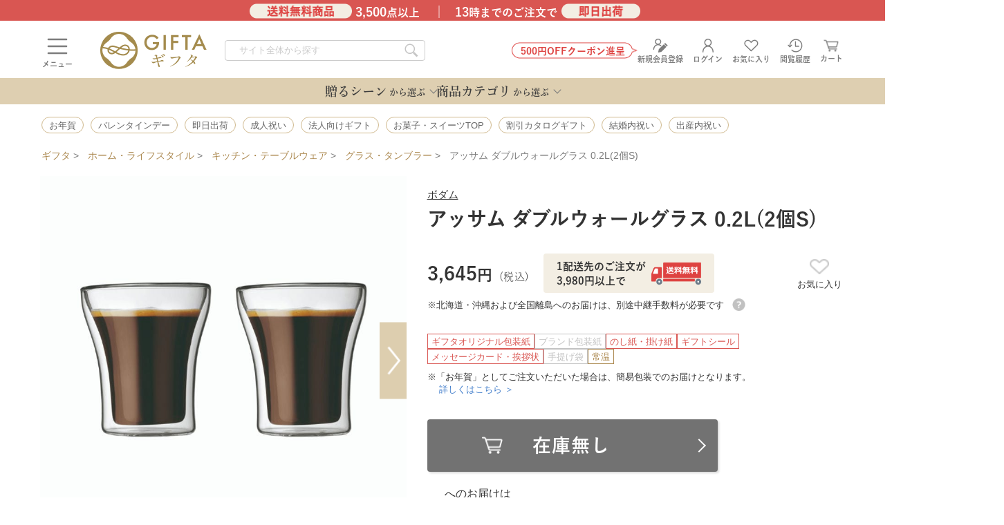

--- FILE ---
content_type: text/html; charset=utf-8
request_url: https://gift-shop.jp/page/detail/?item_package_id=56129
body_size: 29461
content:
<!DOCTYPE html>
<html lang="ja-JP">
  <head>
      <link rel="preload" as="image" href="https://d3buwmzgyqi3oc.cloudfront.net/gs/thumbnail/23_YYT3/big/23_yyt3_1.jpg" fetchpriority="high">

    
    <meta name="csrf-param" content="authenticity_token" />
<meta name="csrf-token" content="l_ILIUA6N9e0rG3i3CFFC_oXsoIh3G8HrOz5pkt0DanLIfg2HFiCZAP_amjvpRvKOqtKoKLJ7HgJpb_IBcYfMQ" />
    
      <link rel="shortcut icon"  type="image/x-icon" href="https://gift-shop.jp/gs/favicon.ico?ver=1.0">

<meta charset="UTF-8">
<meta name="copyright" content="Copyright(C) ARTS Co,.Ltd. All Rights Reserved.">
<meta name="description" content="デンマーク発祥のキッチンウェアブランド「ボダム」の、保温性・保冷性に優れたダブルウォールグラス(0.2L)です。
耐熱ガラスの二重構造なので、温かい飲み物も冷たい飲み物も「おいしい」が持続します。
実用性とデザイン性を兼ね備えた、エレガントなグラスです。
電子レンジ可。" />
  <link rel="canonical" href="https://gift-shop.jp/page/detail/?item_package_id=56129">
<meta name="robots" content="index, follow">
<meta property="og:type" content="website" />
<meta property="og:url" content="https://gift-shop.jp/page/detail/index.html?item_package_id=56129" />
<meta property="og:title" content="アッサム ダブルウォールグラス 0.2L(2個S) ボダム | ホーム・ライフスタイルのギフト通販 | ギフタ" />
<meta property="og:description" content="デンマーク発祥のキッチンウェアブランド「ボダム」の、保温性・保冷性に優れたダブルウォールグラス(0.2L)です。
耐熱ガラスの二重構造なので、温かい飲み物も冷たい飲み物も「おいしい」が持続します。
実用性とデザイン性を兼ね備えた、エレガントなグラスです。
電子レンジ可。" />
    <meta property="og:site_name" content="ギフタ" />
  <meta property="og:image" content="https://gift-shop.jp//gs/thumbnail/23_YYT3/23_yyt3_1.jpg" />

    
    <script>(function(w,d,s,l,i){w[l]=w[l]||[];w[l].push({'gtm.start':
    new Date().getTime(),event:'gtm.js'});var f=d.getElementsByTagName(s)[0],
    j=d.createElement(s),dl=l!='dataLayer'?'&l='+l:'';j.async=true;j.src=
    'https://www.googletagmanager.com/gtm.js?id='+i+dl;f.parentNode.insertBefore(j,f);
    })(window,document,'script','dataLayer','GTM-PHSBMK');</script>


    <meta name="viewport" content="width=1160">
  <title>アッサム ダブルウォールグラス 0.2L(2個S) ボダム | ホーム・ライフスタイルのギフト通販 | ギフタ</title>

    <div id="GLOBAL_DATA_FIEALD">
  <data id="DATA_MYGLOBAL_RAILS_ENV" data-myglobal-rails-env="production"></data>
  <data id="DATA_MYGLOBAL_DEVICE" data-myglobal-device='PC''></data>
  <script src="https://d3buwmzgyqi3oc.cloudfront.net/assets/gs/components/myglobal-66f8a3bbdec006eba15054c7210bd40f22c86caa6732b57610086a7e4e7100a6.js"></script>
</div>


      <link rel="stylesheet" media="all" href="https://d3buwmzgyqi3oc.cloudfront.net/assets/gs/slims/page_detail_template_01-b7b22c8720e956f143f349c347a8cea80fd09e10c980367b000460f022f1fc71.css" />

        <!-- マイページとカートのみ別jsを読み込む -->
    <script src="https://cdnjs.cloudflare.com/ajax/libs/vue/3.4.21/vue.global.min.js"></script>
    <script src="https://d3buwmzgyqi3oc.cloudfront.net/assets/gs-1c4cb893977ceec36f86dc280f6d2ccdf5181f404b6092d5389cad89772c1ffc.js"></script>

    
  <!-- Optimize Next -->
  <script>(function(p,r,o,j,e,c,t,g){
  p['_'+t]={};g=r.createElement('script');g.src='https://www.googletagmanager.com/gtm.js?id=GTM-'+t;r[o].prepend(g);
  g=r.createElement('style');g.innerText='.'+e+t+'{visibility:hidden!important}';r[o].prepend(g);
  r[o][j].add(e+t);setTimeout(function(){if(r[o][j].contains(e+t)){r[o][j].remove(e+t);p['_'+t]=0}},c)
  })(window,document,'documentElement','classList','loading',2000,'MDKTWLNM')</script>
<!-- webfont -->
<script type="text/javascript" src="//typesquare.com/3/tsst/script/ja/typesquare.js?66d68996c9604c4c93cc55c4ac1e02e5&auto_load_font=true&apply_to_pseudo=true&apply_to_hidden=true" charset="utf-8"></script>
    




    




<script defer type="application/ld+json">
[    {"@context":"http://schema.org/","@type":"WebSite","alternateName":"ギフタ","name":"ギフタ みんなが笑顔になるギフト専門店","potentialAction":{"@type":"SearchAction","query-input":"required name=search_term_string","target":"https://gift-shop.jp/search/?keywords={search_term_string}"},"url":"https://gift-shop.jp/"}
,    {"@context":"http://schema.org/","@type":"BreadcrumbList","itemListElement":[{"@type":"ListItem","position":1,"name":"GIFTA（ギフタ）","item":"https://gift-shop.jp/"},{"@type":"ListItem","position":2,"name":"ホーム・ライフスタイル","item":"https://gift-shop.jp/brand/bodum/home/"},{"@type":"ListItem","position":3,"name":"キッチン・テーブルウェア","item":"https://gift-shop.jp/brand/bodum/home/kitchen/"},{"@type":"ListItem","position":4,"name":"グラス・タンブラー","item":"https://gift-shop.jp/brand/bodum/home/kitchen/glass/"},{"@type":"ListItem","position":5,"name":"アッサム ダブルウォールグラス 0.2L(2個S)","item":"https://gift-shop.jp/page/detail/?item_package_id=56129"}]}
,    {"@context":"https://schema.org/","@type":"Product","name":"アッサム ダブルウォールグラス 0.2L(2個S)","image":["https://gift-shop.jp/gs/thumbnail/23_YYT3/23_yyt3_1.jpg","https://gift-shop.jp/gs/thumbnail/23_YYT3/23_yyt3_2.jpg"],"description":"デンマーク発祥のキッチンウェアブランド「ボダム」の、保温性・保冷性に優れたダブルウォールグラス(0.2L)です。耐熱ガラスの二重構造なので、温かい飲み物も冷たい飲み物も「おいしい」が持続します。実用性とデザイン性を兼ね備えた、エレガントなグラスです。電子レンジ可。","productID":56129,"category":"キッチン・テーブルウェア","brand":{"@type":"Brand","name":"ボダム"},"offers":{"@type":"Offer","url":"https://gift-shop.jp/page/detail/?item_package_id=56129","price":3645,"priceCurrency":"JPY","availability":"OutOfStock"}}
]
</script>

  </head>
  <body >
        <noscript><iframe src="https://www.googletagmanager.com/ns.html?id=GTM-PHSBMK"
    height="0" width="0" style="display:none;visibility:hidden"></iframe></noscript>

<!-- tagmaneger_noscript -->
      <header id="header" class="header ">
    <div class="js-header_menu_back header_menu_back"></div>
    <div class="js-header_fixed header_fixed js-header_height">
      <!-- ヘッダー上帯 -->
      <ul class="header__topbar font-YuGothic-B js-topbar_show  ">
  <li class="topbar_list topbar_list--cm">
    <div class="cm">
      <p class="free">
        <picture class="assetimg "><source width="154" height="22" srcset="https://d3buwmzgyqi3oc.cloudfront.net/shared/images/pc/header/topbar_free_item.png"><image src="https://d3buwmzgyqi3oc.cloudfront.net/shared/images/pc/header/topbar_free_item.png" width="154" height="22" loading="eager" alt="送料無料商品"></image></source></picture>
        <span>3,500</span>点以上
      </p>
        <p class="sokujitsu"><span>13</span>時までのご注文で<img src='https://d3buwmzgyqi3oc.cloudfront.net/shared/images/pc/header/topbar_sokujitsu.png' alt="即日出荷" width="140" height="28"></p>
    </div>
  </li>
  <li class="topbar_list topbar_list--line" style="display:none;">
    <p class="line">
      <a href="https://lin.ee/o3ABubOp">
        <span class="tx">友だち追加ですぐ使える<span class="point">500</span><span class="point_tx">ポイント</span><span class="guide">プレゼント</span></span>
        <picture class="assetimg "><source width="198" height="28" srcset="https://d3buwmzgyqi3oc.cloudfront.net/shared/images/pc/header/topbar_line.png"><image src="https://d3buwmzgyqi3oc.cloudfront.net/shared/images/pc/header/topbar_line.png" width="198" height="28" loading="eager" alt="LINE友だち追加で500ポイントプレゼント"></image></source></picture>
      </a>
    </p>
  </li>
</ul>

      <!-- メインヘッダー -->
      <div class="header__main">
        <div class="menu_icon">
          <a id="js-menu_open">
            <picture class="assetimg "><source width="36" height="36" srcset="https://d3buwmzgyqi3oc.cloudfront.net/shared/images/pc/header/menu_icon.png"><image src="https://d3buwmzgyqi3oc.cloudfront.net/shared/images/pc/header/menu_icon.png" width="36" height="36" loading="eager" alt="メニューを見る"></image></source></picture>
            <p class="icon_tx font-YuGothic-B">メニュー</p>
          </a>
        </div>

        <div class="site_logo">
          
            <a href="/">
              <picture class="assetimg "><source width="154" height="54" srcset="https://d3buwmzgyqi3oc.cloudfront.net/shared/images/pc/header/logo_gifta.png"><image src="https://d3buwmzgyqi3oc.cloudfront.net/shared/images/pc/header/logo_gifta.png" width="154" height="54" loading="eager" alt="GIFTA ギフタ ロゴ"></image></source></picture>
            </a>
        </div>

        <div id="word_search_box" class="js-keywordSearch">
          <input type="text" placeholder="サイト全体から探す" class="text_input" size="50">
          <p id="word_search_btn" class="js-keywordSearchBtn" data-href="/search"><a href="javascript: void(0);" class="tagFireKeyword"></a></p>
        </div>

        <ul class="other_icon">
            <li class="coupon_tx">
              <img src='https://d3buwmzgyqi3oc.cloudfront.net/shared/images/pc/header/bg_coupon.png' alt="新規会員登録する" width="182"  height="25">
              <p class="font-YuGothic-B">500円OFFクーポン進呈</p>
            </li>
            <li class="new_member">
              <a href="/members/new">
                <img src='https://d3buwmzgyqi3oc.cloudfront.net/shared/images/pc/header/new_member_icon.png' alt="新規会員登録する" width="25"  height="24">
                <p class="icon_tx font-YuGothic-B">新規会員登録</p>
              </a>
            </li>
            <li>
              <a href="/member_logins/new">
                <img src='https://d3buwmzgyqi3oc.cloudfront.net/shared/images/pc/header/login_icon.png' alt="ログインする" width="25"  height="24">
                <p class="icon_tx font-YuGothic-B">ログイン</p>
              </a>
            </li>

          <li class="fav">
              <a href="/member_logins/new">
                <img src='https://d3buwmzgyqi3oc.cloudfront.net/shared/images/pc/header/fav_icon.png' alt="お気に入り商品を見る" width="25"  height="24">
                <p class="icon_tx font-YuGothic-B">お気に入り</p>
              </a>
          </li>

          <li class="history">
            <a href="/browsed_items">
              <img src='https://d3buwmzgyqi3oc.cloudfront.net/shared/images/pc/header/history_icon.png' alt="閲覧履歴" width="25"  height="24">
              <p class="icon_tx font-YuGothic-B">閲覧履歴</p>
            </a>
          </li>

            <li>
              <a href="/member_logins/new">
                <img src='https://d3buwmzgyqi3oc.cloudfront.net/shared/images/pc/header/cart_icon.png' alt="カートを見る" width="23"  height="18">
                <p class="icon_tx font-YuGothic-B">カート</p>
</a>            </li>
        </ul>
      </div>

      <!-- ハンバーガーメニュー -->
      <aside id="GasScrapingMenu">
  <div class="aside_menu">
      <p id="menuCloseButton" class="font-YuGothic-B">閉じる</p>
    <div class="aside_menu_top">
        <ul class="aside_menu_member">
          <li class="aside_menu_btn new_member">
            <a href="/members/new">
              <picture class="assetimg "><source width="30" height="30" srcset="https://d3buwmzgyqi3oc.cloudfront.net/shared/images/pc/header/aside_new_icon.png"><image src="https://d3buwmzgyqi3oc.cloudfront.net/shared/images/pc/header/aside_new_icon.png" width="30" height="30" loading="eager" alt="新規会員登録する"></image></source></picture>
              <p class="font-YuGothic-B">新規会員登録</p>
</a>          </li>
          <li class="aside_menu_btn login">
            <a href="/member_logins/new">
              <picture class="assetimg "><source width="30" height="30" srcset="https://d3buwmzgyqi3oc.cloudfront.net/shared/images/pc/header/aside_login_icon.png"><image src="https://d3buwmzgyqi3oc.cloudfront.net/shared/images/pc/header/aside_login_icon.png" width="30" height="30" loading="eager" alt="ログインする"></image></source></picture>
              <p class="font-YuGothic-B">ログイン</p>
</a>          </li>
            <li class="coupon_tx">
              <p class="font-YuGothic-B">500円OFF<br>クーポン進呈</p>
            </li>
          <li class="aside_menu_tx">
            <p><strong>無料</strong>の会員登録をしていただくと、注文履歴の確認やアドレス帳など、便利なマイページ機能をご利用いただけます</p>
          </li>
        </ul>
      <p class="word_search_tx font-YuGothic-B">商品を絞り込む</p>
      <div id="word_search_box" class="js-keywordSearchMenu">
        <input type="text" placeholder="サイト全体から探す" class="text_input" size="9">
        <p id="word_search_btn" class="js-keywordSearchMenuBtn" data-href="/search">
          <picture class="assetimg "><source width="26" height="26" srcset="https://d3buwmzgyqi3oc.cloudfront.net/shared/images/pc/header/search.png"><image src="https://d3buwmzgyqi3oc.cloudfront.net/shared/images/pc/header/search.png" width="26" height="26" loading="eager" alt="検索アイコン"></image></source></picture>
        </p>
      </div>

    </div>
      <nav class="font-YuGothic-B">
        <div class="upper_menu">
          <div class="menu_wrap group_bottom">
            <p class="menu_title no-slidetoggle"><a href="/" class="font-YuGothic-B">ギフタ総合TOP</a></p>
          </div>
          <div class="menu_wrap_line menu_wrap_line--thin"></div>
            <div class="menu_wrap">
              <p class="js-slidetoggle menu_title font-YuGothic-B">季節のギフト</p>
              <div class="menu_list no-slidetoggle_list" style="display: none;">
                  <p class="js-sub_menu_back sub_menu_back">季節のギフト</p>
                <ul class="sub_title__ul">
                  <!-- 母の日 -->
<!--
<li class="menu_sub_title">
  <a href="/mothersday/">
    <img src="/shared/images/pc/header/icon/mothersday.png" alt="母の日アイコン">
    <p>母の日</p>
  </a>
</li>
-->
<!-- 父の日 -->
<!--
<li class="menu_sub_title">
  <a href="/fathersday/">
    <img src="/shared/images/pc/header/icon/fathersday.png" alt="父の日アイコン">
    <p>父の日</p>
  </a>
</li>
-->
<!-- お中元 -->
<!-- <li class="menu_sub_title">
  <a href="/ochugen/">
    <img src="/shared/images/pc/header/icon/ochugen.png" alt="お中元アイコン">
    <p>お中元</p>
  </a>
</li> -->
<!-- 敬老の日 -->
<!-- <li class="menu_sub_title">
  <a href="/keirou/">
    <img src="/shared/images/pc/header/icon/keirou.png" alt="敬老の日アイコン">
    <p>敬老の日</p>
  </a>
</li> -->
<!-- お歳暮 -->
<li class="menu_sub_title">
  <a href="/oseibo/">
    <img src="/shared/images/pc/header/icon/oseibo.png" alt="お歳暮アイコン">
    <p>お歳暮</p>
  </a>
</li>
<!-- お年賀 -->
<li class="menu_sub_title">
  <a href="/onenga/">
    <img src="/shared/images/pc/header/icon/onenga.png" alt="お年賀アイコン">
    <p>お年賀</p>
  </a>
</li>
<!-- クリスマス -->
<!-- <li class="menu_sub_title">
  <a href="/xmas/">
    <img src="/shared/images/pc/header/icon/xmas.png" alt="クリスマスアイコン">
    <p>クリスマス</p>
  </a>
</li> -->
<!-- おせち -->
<!--
<li class="menu_sub_title">
  <a href="/feature/osechi/">
    <img src="/shared/images/pc/header/icon/osechi.png" alt="おせちアイコン">
    <p>おせち</p>
  </a>
</li>
-->
<!-- バレンタインデー -->
<li class="menu_sub_title">
  <a href="/valentine_day/">
    <img src="/shared/images/pc/header/icon/valentine_day.png" alt="バレンタインデーアイコン">
    <p>バレンタインデー</p>
  </a>
</li>
<!-- ホワイトデー -->
<!--
<li class="menu_sub_title">
  <a href="/white_day/">
    <img src="/shared/images/pc/header/icon/white_day.png" alt="ホワイトデーアイコン">
    <p>ホワイトデー</p>
  </a>
</li>
-->
                </ul>
              </div>
            </div>
          <div class="menu_wrap">
            <p class="js-slidetoggle menu_title font-YuGothic-B">お返し・内祝い</p>
            <div class="menu_list no-slidetoggle_list" style="display: none;">
                <p class="js-sub_menu_back sub_menu_back">お返し・内祝い</p>
              <ul class="sub_title__ul">
                <!-- 出産内祝い -->
<li class="menu_sub_title">
  <a href="/syussanuchiiwai/">
    <img src="/shared/images/pc/header/icon/syussanuchiiwai.png" alt="出産内祝いアイコン">
    <p>出産内祝い</p>
  </a>
</li>
<!-- 結婚内祝い -->
<li class="menu_sub_title">
  <a href="/kekkonuchiiwai/">
    <img src="/shared/images/pc/header/icon/kekkonuchiiwai.png" alt="結婚内祝いアイコン">
    <p>結婚内祝い</p>
  </a>
</li>
<!-- 快気祝い -->
<li class="menu_sub_title">
  <a href="/kaikiiwai/">
    <img src="/shared/images/pc/header/icon/kaikiiwai.png" alt="快気祝いアイコン">
    <p>快気祝い</p>
  </a>
</li>
<!-- 入学祝いのお返し -->
<!-- <li class="menu_sub_title">
  <a href="/nyugakuuchiiwai/">
    <img src="/shared/images/pc/header/icon/nyugakuiwainookaeshi.png" alt="入学祝いのお返しアイコン">
    <p>入学祝いのお返し</p>
  </a>
</li> -->
<!-- 新築・引っ越し祝いのお返し -->
<li class="menu_sub_title">
  <a href="/shinchikuuchiiwai/">
    <img src="/shared/images/pc/header/icon/shinchikuiwainookaeshi.png" alt="新築・引っ越し祝いアイコン">
    <p>新築・引っ越し祝<br class="sp">い<br class="pc">のお返し</p>
  </a>
</li>
              </ul>
            </div>
          </div>
          <div class="menu_wrap">
            <p class="js-slidetoggle menu_title font-YuGothic-B">お祝い</p>
            <div class="menu_list no-slidetoggle_list" style="display: none;">
                <p class="js-sub_menu_back sub_menu_back">お祝い</p>
              <ul class="sub_title__ul">
                <!-- 出産祝い -->
<li class="menu_sub_title">
  <a href="/syussaniwai/">
    <img src="/shared/images/pc/header/icon/syussaniwai.png" alt="出産祝いアイコン">
    <p>出産祝い</p>
  </a>
</li>
<!-- 結婚祝い -->
<li class="menu_sub_title">
  <a href="/kekkoniwai/">
    <img src="/shared/images/pc/header/icon/kekkoniwai.png" alt="結婚祝いアイコン">
    <p>結婚祝い</p>
  </a>
</li>
<!-- 誕生日祝い -->
<li class="menu_sub_title">
  <a href="/birthday/">
    <img src="/shared/images/pc/header/icon/birthday.png" alt="誕生日アイコン">
    <p>誕生日祝い</p>
  </a>
</li>
<!-- 還暦祝い -->
<li class="menu_sub_title">
  <a href="/kanrekiiwai/">
    <img src="/shared/images/pc/header/icon/kanrekiiwai.png" alt="還暦祝いアイコン">
    <p>還暦祝い</p>
  </a>
</li>
<!-- 成人祝い -->
<li class="menu_sub_title">
  <a href="/seijiniwai/">
    <img src="/shared/images/pc/header/icon/seijiniwai.png" alt="成人祝いアイコン">
    <p>成人祝い</p>
  </a>
</li>
<!-- 就職祝い -->
<li class="menu_sub_title">
  <a href="/syusyokuiwai/">
    <img src="/shared/images/pc/header/icon/syusyokuiwai.png" alt="就職祝いアイコン">
    <p>就職祝い</p>
  </a>
</li>
<!-- 退職祝い -->
<li class="menu_sub_title">
  <a href="/taisyokuiwai/">
    <img src="/shared/images/pc/header/icon/taishoku.png" alt="退職祝いアイコン">
    <p>退職祝い</p>
  </a>
</li>
<!-- 入学・入園祝い -->
<!-- <li class="menu_sub_title">
  <a href="/nyugaku_nyueniwai/">
    <img src="/shared/images/pc/header/icon/nyugaku.png" alt="入学・入園祝いアイコン">
    <p>入学・入園祝い</p>
  </a>
</li> -->
<!-- 卒業祝い -->
<li class="menu_sub_title">
  <a href="/sotsugyoiwai/">
    <img src="/shared/images/pc/header/icon/sotsugyou.png" alt="卒業祝いアイコン">
    <p>卒業祝い</p>
  </a>
</li>
<!-- 新築・引っ越し祝い -->
<li class="menu_sub_title">
  <a href="/shinchikuiwai/">
    <img src="/shared/images/pc/header/icon/shinchikuiwai.png" alt="新築・引っ越し祝いアイコン">
    <p>新築・引っ越し祝い</p>
  </a>
</li>

              </ul>
            </div>
          </div>
          <div class="menu_wrap">
            <p class="js-slidetoggle menu_title font-YuGothic-B">弔事・お悔やみ</p>
            <div class="menu_list no-slidetoggle_list" style="display: none;">
                <p class="js-sub_menu_back sub_menu_back">弔事・お悔やみ</p>
              <ul class="sub_title__ul">
                <!-- 香典返し -->
<li class="menu_sub_title">
  <a href="/koudengaeshi/">
    <img src="/shared/images/pc/header/icon/koudengaeshi.png" alt="香典返しアイコン">
    <p>香典返し</p>
  </a>
</li>
<!-- 法事お返し -->
<li class="menu_sub_title">
  <a href="/houji/">
    <img src="/shared/images/pc/header/icon/houji.png" alt="法事お返しアイコン">
    <p>法事お返し</p>
  </a>
</li>
<!-- お供え -->
<li class="menu_sub_title">
  <a href="/osonae/">
    <img src="/shared/images/pc/header/icon/osonae.png" alt="お供えアイコン">
    <p>お供え</p>
  </a>
</li>
              </ul>
            </div>
          </div>
          <div class="menu_wrap group_bottom">
            <p class="js-slidetoggle menu_title font-YuGothic-B">その他</p>
            <div class="menu_list" style="display: none;">
                <p class="js-sub_menu_back sub_menu_back">その他</p>
              <ul class="sub_title__ul">
                <!-- お見舞い -->
<li class="menu_sub_title">
  <a href="/omimai/">
    <img src="/shared/images/pc/header/icon/omimai.png" alt="お見舞いアイコン">
    <p>お見舞い</p>
  </a>
</li>
<!-- 手みやげ -->
<li class="menu_sub_title">
  <a href="/temiyage/">
    <img src="/shared/images/pc/header/icon/temiyage.png" alt="手みやげアイコン">
    <p>手みやげ</p>
  </a>
</li>

<!-- 法人向け -->
<li class="menu_sub_title">
  <a href="/business/">
    <img src="/shared/images/pc/header/icon/houjin.png" alt="法人向けアイコン">
    <p>法人向け</p>
  </a>
</li>
              </ul>
            </div>
          </div>
          <div class="menu_wrap_line menu_wrap_line--thin"></div>
          <div class="menu_wrap group_bottom">
            <p class="js-slidetoggle menu_title font-YuGothic-B">商品カテゴリから選ぶ</p>
            <ul class="menu_list" style="display: none;">
                <p class="js-sub_menu_back sub_menu_back">商品カテゴリから選ぶ</p>
              <li class="menu_sub_title js-slidetoggle-sub">
                <div class="menu_sub_title__wrap">
                  <img src="/shared/images/pc/header/icon/sweets.png" alt="お菓子・スイーツアイコン">
                  <p>お菓子・スイーツ</p>
                </div>
                <ul class="menu_third" style="display: none;">
                  <li><a href="/products/sweets/"><p>お菓子・スイーツTOP</p></a></li>
                  <li><a href="/products/sweets/yougashi/"><p>洋菓子</p></a></li>
                  <li><a href="/products/sweets/wagashi/"><p>和菓子</p></a></li>
                  <li><a href="/products/sweets/barfood/"><p>スナック・おつまみ</p></a></li>
                </ul>
              </li>
              <li class="menu_sub_title js-slidetoggle-sub">
                <div class="menu_sub_title__wrap">
                  <img src="/shared/images/pc/header/icon/gourmet.png" alt="グルメアイコン">
                  <p>グルメ</p>
                </div>
                <ul class="menu_third" style="display: none;">
                  <li><a href="/products/gourmet/"><p>グルメTOP</p></a></li>
                  <li><a href="/products/gourmet/meat/"><p>お肉・ハム・ソーセージ</p></a></li>
                  <li><a href="/products/gourmet/seafood/"><p>魚介類・水産加工品</p></a></li>
                  <li><a href="/products/gourmet/souzai/"><p>総菜</p></a></li>
                  <li><a href="/products/gourmet/rice/"><p>米・米加工品</p></a></li>
                  <li><a href="/products/gourmet/noodle/"><p>麺</p></a></li>
                  <li><a href="/products/gourmet/preserved/"><p>佃煮・漬物</p></a></li>
                  <li><a href="/products/gourmet/dried/"><p>乾物</p></a></li>
                  <li><a href="/products/gourmet/seasoning/"><p>調味料</p></a></li>
                  <li><a href="/products/gourmet/fruits/"><p>フルーツ</p></a></li>
                  <li><a href="/products/gourmet/dairy/"><p>乳製品</p></a></li>
                  <li><a href="/products/gourmet/emergency/"><p>非常食・保存食</p></a></li>
                </ul>
              </li>
              <li class="menu_sub_title js-slidetoggle-sub">
                <div class="menu_sub_title__wrap">
                  <img src="/shared/images/pc/header/icon/drink.png" alt="ドリンクアイコン">
                  <p>ドリンク</p>
                </div>
                <ul class="menu_third" style="display: none;">
                  <li><a href="/products/drinks/"><p>ドリンクTOP</p></a></li>
                  <li><a href="/products/drinks/tea_coffee/"><p>お茶・コーヒー</p></a></li>
                  <li><a href="/products/drinks/juice/"><p>ジュース</p></a></li>
                  <li><a href="/products/drinks/alcohol/"><p>お酒（酒類）</p></a></li>
                </ul>
              </li>
              <li class="menu_sub_title js-slidetoggle-sub">
                <div class="menu_sub_title__wrap">
                  <img src="/shared/images/pc/header/icon/cataloggift.png" alt="カタログギフトアイコン">
                  <p>カタログギフト</p>
                </div>
                <ul class="menu_third" style="display: none;">
                  <li><a href="/products/catalog_gift/"><p>カタログギフトTOP</p></a></li>
                  <li><a href="/products/catalog_gift/discount/"><p>割引カタログギフト</p></a></li>
                  <li><a href="/products/catalog_gift/sougou/"><p>総合カタログギフト</p></a></li>
                  <li><a href="/products/catalog_gift/gourmet_c/"><p>グルメカタログギフト</p></a></li>
                  <li><a href="/products/catalog_gift/baby_kids/"><p>べビー・キッズ向けカタログギフト</p></a></li>
                  <li><a href="/products/catalog_gift/experience/"><p>体験カタログギフト</p></a></li>
                  <li><a href="/products/catalog_gift/other_catalog_gift/"><p>その他のカタログギフト</p></a></li>
                </ul>
              </li>
              <li class="menu_sub_title js-slidetoggle-sub">
                <div class="menu_sub_title__wrap">
                  <img src="/shared/images/pc/header/icon/interior.png" alt="ホーム・ライフスタイルアイコン">
                  <p>ホーム・ライフスタイル</p>
                </div>
                <ul class="menu_third" style="display: none;">
                  <li><a href="/products/home/"><p>ホーム・ライフスタイルTOP</p></a></li>
                  <li><a href="/products/home/kitchen/"><p>キッチン・テーブルウェア</p></a></li>
                  <li><a href="/products/home/linen/"><p>タオル・寝具</p></a></li>
                  <li><a href="/products/home/interior/"><p>インテリア・リビング雑貨</p></a></li>
                  <li><a href="/products/home/household/"><p>日用品・家庭用品</p></a></li>
                  <li><a href="/products/home/butugu/"><p>仏具・お供え物</p></a></li>
                  <li><a href="/products/home/beauty/"><p>ビューティー・ヘルスケア用品</p></a></li>
                  <li><a href="/products/home/flower/"><p>フラワーギフト</p></a></li>
                  <li><a href="/products/home/babygoods/"><p>キッズ・ベビー用品</p></a></li>
                  <li><a href="/products/home/outdoor/"><p>アウトドアグッズ</p></a></li>
                </ul>
              </li>
              <li class="menu_sub_title js-slidetoggle-sub">
                <div class="menu_sub_title__wrap">
                  <img src="/shared/images/pc/header/icon/bag.png" alt="ファッションアイコン">
                  <p>ファッション</p>
                </div>
                <ul class="menu_third" style="display: none;">
                  <li><a href="/products/fashion/"><p>ファッションTOP</p></a></li>
                  <li><a href="/products/fashion/fashion_zakka/"><p>ファッション雑貨</p></a></li>
                  <li><a href="/products/fashion/bag/"><p>バッグ</p></a></li>
                </ul>
              </li>
            </ul>
          </div>
          <div class="menu_wrap_line menu_wrap_line--thin"></div>
          <div class="menu_wrap group_bottom">
            <p class="menu_title no-slidetoggle font-YuGothic-B"><a href="/brand/">ブランドから選ぶ</a></p>
          </div>
          <div class="menu_wrap_line"></div>
          <div class="menu_wrap guide">
            <p class="js-slidetoggle menu_title font-YuGothic-B">ご利用ガイド</p>
            <ul class="menu_list no-slidetoggle_list" style="display: none;">
              <!-- ご利用ガイド -->
  <li class="js-sub_menu_back sub_menu_back font-YuGothic-B">ご利用ガイド</li>
<div class="twocol_inner">
  <li class="menu_list_large"><a href="/page/guide/">ご利用ガイドTOP</a></li>
  <li class="menu_list_large"><a href="/page/guide/parts/guide_flow">ご注文について</a></li>
  <li class="menu_list_large"><a href="/page/guide/parts/mypage">会員サービスについて</a></li>
  <li class="menu_list_large"><a href="/page/guide/parts/cart">買い物かごの操作について</a></li>
  <li class="menu_list_large"><a href="/page/guide/parts/payment">お支払いについて</a></li>
  <li class="menu_list_large"><a href="/page/guide/parts/reciept">納品書・領収書について</a></li>
  <li class="menu_list_large"><a href="/page/guide/parts/nouki">商品のお届けについて</a></li>
</div>
<div class="twocol_inner">
  <li class="menu_list_large"><a href="/page/guide/parts/delivery">送料・配送について</a></li>
  <li class="menu_list_large"><a href="/page/guide/parts/cancel">返品・交換・キャンセルについて</a></li>
  <li class="menu_list_large"><a href="/page/guide/parts/catalog">カタログギフトについて</a></li>
  <li class="menu_list_large"><a href="/page/guide/parts/wrapping">ギフトラッピングについて</a></li>
  <li class="menu_list_large"><a href="/page/guide/parts/photocard">写真入りメッセージカードの作成方法</a></li>
  <li class="menu_list_large"><a href="/page/guide/parts/member_benefit">会員様特典について</a></li>
</div>
            </ul>
          </div>
          <div class="menu_wrap">
            <p class="js-slidetoggle menu_title font-YuGothic-B">お客様サポート</p>
            <ul class="menu_list no-slidetoggle_list" style="display: none;">
              <li class="js-sub_menu_back sub_menu_back font-YuGothic-B">お客様サポート</li>
<li class="menu_list_large"><a href="https://qa.arts-net.co.jp/?site_domain=gift-shop">よくいただくご質問</a></li>
<li class="menu_list_large"><a href="https://qa.arts-net.co.jp/helpdesk?category_id=770&amp;faq_id=&amp;site_domain=gift-shop">お問い合わせ</a></li>
<li class="menu_list_large"><a href="/page/voice/">お客様の声</a></li>
<li class="menu_list_large"><a href="/page/service/">アフターフォロー</a></li>
            </ul>
          </div>
          <div class="menu_wrap">
            <p class="js-slidetoggle menu_title font-YuGothic-B">コラム</p>
            <ul class="menu_list no-slidetoggle_list" style="display: none;">
                <li class="js-sub_menu_back sub_menu_back font-YuGothic-B">コラム</li>
<li class="menu_list_large"><a href="https://gift-shop.jp/syussaniwai/column/">出産祝い</a></li>
<li class="menu_list_large"><a href="https://gift-shop.jp/syussanuchiiwai/column/">出産内祝い</a></li>
<li class="menu_list_large"><a href="https://gift-shop.jp/kekkoniwai/column/">結婚祝い</a></li>
<li class="menu_list_large"><a href="https://gift-shop.jp/kekkonuchiiwai/column/">結婚内祝い</a></li>
<li class="menu_list_large"><a href="https://gift-shop.jp/houjin/column/">法人向け</a></li>
<li class="menu_list_large"><a href="https://gift-shop.jp/koudengaeshi/column/">香典返し</a></li>
<li class="menu_list_large"><a href="https://gift-shop.jp/houji/column/">法要のお返し</a></li>
<li class="menu_list_large"><a href="https://gift-shop.jp/birthday/column/">誕生日</a></li>
<li class="menu_list_large"><a href="https://gift-shop.jp/taisyokuiwai/column/">退職祝い</a></li>
<li class="menu_list_large"><a href="https://gift-shop.jp/kaikiiwai/column/">快気祝い</a></li>
<li class="menu_list_large"><a href="https://gift-shop.jp/shinchikuiwai/column/">新築祝い</a></li>
<li class="menu_list_large"><a href="https://gift-shop.jp/shinchikuuchiiwai/column/">新築内祝い</a></li>
<li class="menu_list_large"><a href="https://gift-shop.jp/onenga/column/">お年賀</a></li>
<li class="menu_list_large"><a href="https://gift-shop.jp/valentine_day/column/">バレンタインデー</a></li>
<li class="menu_list_large"><a href="https://gift-shop.jp/white_day/column/">ホワイトデー</a></li>
<li class="menu_list_large"><a href="https://gift-shop.jp/nyugaku_nyueniwai/column/">入学・入園のお祝い</a></li>
<li class="menu_list_large"><a href="https://gift-shop.jp/ochugen/column/">お中元</a></li>
<li class="menu_list_large"><a href="https://gift-shop.jp/oseibo/column/">お歳暮</a></li>
<li class="menu_list_large"><a href="https://gift-shop.jp/xmas/column/">クリスマス</a></li>
<li class="menu_list_large"><a href='https://gift-shop.jp/sweets/column/'>スイーツ・お菓子</a></li>
            </ul>
          </div>
          <div class="menu_wrap">
            <p class="js-slidetoggle menu_title font-YuGothic-B">私たちについて</p>
            <ul class="menu_list no-slidetoggle_list" style="display: none;">
                <li class="js-sub_menu_back sub_menu_back font-YuGothic-B">私たちについて</li>
<li class="menu_list_large"><a href="/page/company/gifta/">GIFTA(ギフタ)とは</a></li>
<li class="menu_list_large"><a href="/page/company/">運営会社（会社情報）</a></li>
<li class="menu_list_large"><a href="/page/company/tokuteisho/">特定商取引法に基づく表示</a></li>
<li class="menu_list_large"><a href="/page/company/privacy/">個人情報の取扱いについて</a></li>
<li class="menu_list_large"><a href="/page/company/kiyaku/">利用規約</a></li>
            </ul>
          </div>
          <div class="menu_wrap our_service">
            <p class="js-slidetoggle menu_title font-YuGothic-B">株式会社アーツ運営のサービス</p>
            <ul class="menu_list no-slidetoggle_list" style="display: none;">
              <li class="menu_list_large">
  <a href="https://gift-shop.jp/">GIFTA（ギフタ）</a>
</li>
<li class="menu_list_large">
  <a href="https://hamburg-no-torico.jp/" target="_blank">ハンバーグのとりこ</a>
</li>
<li class="menu_list_large">
  <a href="https://chouchou-wine.jp/" target="_blank">シュシュワイン</a>
</li>
<li class="menu_list_large">
  <a href="https://www.hongawa-k.com/" target="_blank">名入れ記念品の専門店 本革工房</a>
</li>
<li class="menu_list_large">
  <a href="https://smilenow.jp/" target="_blank">ソーシャルギフトショップ スマイルナウ</a>
</li>
<li class="menu_list_large">
  <a href="https://www.hakura-randsel.jp" target="_blank">羽倉ランドセル</a>
</li>
<li class="menu_list_large">
  <a href="https://acrylfactory.jp/" target="_blank">アクリルファクトリー</a>
</li>
<li class="menu_list_large">
  <a href="https://arts-business.jp" target="_blank">スピード印刷センター</a>
</li>
<li class="menu_list_large">
  <a href="https://o-tayori.com" target="_blank">おたより本舗</a>
</li>
            </ul>
          </div>
          <ul class="aside_bottom font-YuGothic-B">
            <ul>
              <li class="aside_menu_btn question">
                <a href="https://qa.arts-net.co.jp/?site_domain=gift-shop" target="_blank">
                  <picture class="assetimg "><source width="25" height="25" srcset="https://d3buwmzgyqi3oc.cloudfront.net/shared/images/pc/header/aside_question_icon.png"><image src="https://d3buwmzgyqi3oc.cloudfront.net/shared/images/pc/header/aside_question_icon.png" width="25" height="25" loading="eager" alt="よくいただくご質問"></image></source></picture>
                  <p>よくいただく<br>ご質問</p>
                </a>
              </li>
              <li class="aside_menu_btn mail">
                <a href="https://qa.arts-net.co.jp/helpdesk?category_id=770&amp;faq_id=&amp;site_domain=gift-shop" target="_blank">
                  <picture class="assetimg "><source width="24" height="16" srcset="https://d3buwmzgyqi3oc.cloudfront.net/shared/images/pc/header/aside_mail_icon.png"><image src="https://d3buwmzgyqi3oc.cloudfront.net/shared/images/pc/header/aside_mail_icon.png" width="24" height="16" loading="eager" alt="お問い合わせ"></image></source></picture>
                  <p>お問い合わせ</p>
                </a>
              </li>
            </ul>
            <ul class="aside_link_sns">
              <li><a href="https://twitter.com/ArtsGift_Shop" target="_blank" rel="nofollow noopener">
                <picture class="assetimg "><source width="30" height="30" srcset="https://d3buwmzgyqi3oc.cloudfront.net/shared/images/pc/common/icon_twitter_black.png"><image src="https://d3buwmzgyqi3oc.cloudfront.net/shared/images/pc/common/icon_twitter_black.png" width="30" height="30" loading="lazy" alt="twitterアイコン"></image></source></picture>
              </a></li>
              <li><a href="https://www.youtube.com/channel/UC8q_JSTOlnqFCXaep9xCcCg" target="_blank" rel="nofollow noopener">
                <picture class="assetimg "><source width="30" height="30" srcset="https://d3buwmzgyqi3oc.cloudfront.net/shared/images/pc/common/icon_youtube.png"><image src="https://d3buwmzgyqi3oc.cloudfront.net/shared/images/pc/common/icon_youtube.png" width="30" height="30" loading="lazy" alt="youtubeアイコン"></image></source></picture>
              </a></li>
              <!-- <li><a href="#" target="_blank"><img src="/shared/images/#{mobile_dir}/common/icon_line.png" alt="line"></a></li> -->
              <!-- <li><a href="https://www.facebook.com/ArtsGift/" target="_blank" rel="nofollow noopener"><img src="/shared/images/#{mobile_dir}/common/icon_facebook.png" alt="facebook"></a></li> -->
            </ul>
          </ul>
        </div>
      </nav>
  </div>
</aside>
    </div>
        <!-- Gナビ -->
        <div id="nav" class="header__nav">
          <ul class="nav_list nav_list_v2" id="GasScrapingGnav">
            <li class="aco_flag">
              <p class="js-nav_open nav_title mincho">贈るシーン<span>から選ぶ</span></p>
              <div class="menu_second_list_wrap youto js-open_list font-YuGothic-B">
                  <div class="menu_second_wrap first_row">
                    <p class="menu_second_wrap__title">季節のギフト</p>
                    <ul class="menu_second_list"><!-- 母の日 -->
<!--
<li class="menu_sub_title">
  <a href="/mothersday/">
    <img src="/shared/images/pc/header/icon/mothersday.png" alt="母の日アイコン">
    <p>母の日</p>
  </a>
</li>
-->
<!-- 父の日 -->
<!--
<li class="menu_sub_title">
  <a href="/fathersday/">
    <img src="/shared/images/pc/header/icon/fathersday.png" alt="父の日アイコン">
    <p>父の日</p>
  </a>
</li>
-->
<!-- お中元 -->
<!-- <li class="menu_sub_title">
  <a href="/ochugen/">
    <img src="/shared/images/pc/header/icon/ochugen.png" alt="お中元アイコン">
    <p>お中元</p>
  </a>
</li> -->
<!-- 敬老の日 -->
<!-- <li class="menu_sub_title">
  <a href="/keirou/">
    <img src="/shared/images/pc/header/icon/keirou.png" alt="敬老の日アイコン">
    <p>敬老の日</p>
  </a>
</li> -->
<!-- お歳暮 -->
<li class="menu_sub_title">
  <a href="/oseibo/">
    <img src="/shared/images/pc/header/icon/oseibo.png" alt="お歳暮アイコン">
    <p>お歳暮</p>
  </a>
</li>
<!-- お年賀 -->
<li class="menu_sub_title">
  <a href="/onenga/">
    <img src="/shared/images/pc/header/icon/onenga.png" alt="お年賀アイコン">
    <p>お年賀</p>
  </a>
</li>
<!-- クリスマス -->
<!-- <li class="menu_sub_title">
  <a href="/xmas/">
    <img src="/shared/images/pc/header/icon/xmas.png" alt="クリスマスアイコン">
    <p>クリスマス</p>
  </a>
</li> -->
<!-- おせち -->
<!--
<li class="menu_sub_title">
  <a href="/feature/osechi/">
    <img src="/shared/images/pc/header/icon/osechi.png" alt="おせちアイコン">
    <p>おせち</p>
  </a>
</li>
-->
<!-- バレンタインデー -->
<li class="menu_sub_title">
  <a href="/valentine_day/">
    <img src="/shared/images/pc/header/icon/valentine_day.png" alt="バレンタインデーアイコン">
    <p>バレンタインデー</p>
  </a>
</li>
<!-- ホワイトデー -->
<!--
<li class="menu_sub_title">
  <a href="/white_day/">
    <img src="/shared/images/pc/header/icon/white_day.png" alt="ホワイトデーアイコン">
    <p>ホワイトデー</p>
  </a>
</li>
--></ul>
                  </div>
                <div class="menu_second_wrap first_row">
                  <p class="menu_second_wrap__title">お返し・内祝い</p>
                  <ul class="menu_second_list"><!-- 出産内祝い -->
<li class="menu_sub_title">
  <a href="/syussanuchiiwai/">
    <img src="/shared/images/pc/header/icon/syussanuchiiwai.png" alt="出産内祝いアイコン">
    <p>出産内祝い</p>
  </a>
</li>
<!-- 結婚内祝い -->
<li class="menu_sub_title">
  <a href="/kekkonuchiiwai/">
    <img src="/shared/images/pc/header/icon/kekkonuchiiwai.png" alt="結婚内祝いアイコン">
    <p>結婚内祝い</p>
  </a>
</li>
<!-- 快気祝い -->
<li class="menu_sub_title">
  <a href="/kaikiiwai/">
    <img src="/shared/images/pc/header/icon/kaikiiwai.png" alt="快気祝いアイコン">
    <p>快気祝い</p>
  </a>
</li>
<!-- 入学祝いのお返し -->
<!-- <li class="menu_sub_title">
  <a href="/nyugakuuchiiwai/">
    <img src="/shared/images/pc/header/icon/nyugakuiwainookaeshi.png" alt="入学祝いのお返しアイコン">
    <p>入学祝いのお返し</p>
  </a>
</li> -->
<!-- 新築・引っ越し祝いのお返し -->
<li class="menu_sub_title">
  <a href="/shinchikuuchiiwai/">
    <img src="/shared/images/pc/header/icon/shinchikuiwainookaeshi.png" alt="新築・引っ越し祝いアイコン">
    <p>新築・引っ越し祝<br class="sp">い<br class="pc">のお返し</p>
  </a>
</li></ul>
                </div>
                <div class="menu_second_wrap second_col first_row">
                  <p class="menu_second_wrap__title">お祝い</p>
                  <ul class="menu_second_list"><!-- 出産祝い -->
<li class="menu_sub_title">
  <a href="/syussaniwai/">
    <img src="/shared/images/pc/header/icon/syussaniwai.png" alt="出産祝いアイコン">
    <p>出産祝い</p>
  </a>
</li>
<!-- 結婚祝い -->
<li class="menu_sub_title">
  <a href="/kekkoniwai/">
    <img src="/shared/images/pc/header/icon/kekkoniwai.png" alt="結婚祝いアイコン">
    <p>結婚祝い</p>
  </a>
</li>
<!-- 誕生日祝い -->
<li class="menu_sub_title">
  <a href="/birthday/">
    <img src="/shared/images/pc/header/icon/birthday.png" alt="誕生日アイコン">
    <p>誕生日祝い</p>
  </a>
</li>
<!-- 還暦祝い -->
<li class="menu_sub_title">
  <a href="/kanrekiiwai/">
    <img src="/shared/images/pc/header/icon/kanrekiiwai.png" alt="還暦祝いアイコン">
    <p>還暦祝い</p>
  </a>
</li>
<!-- 成人祝い -->
<li class="menu_sub_title">
  <a href="/seijiniwai/">
    <img src="/shared/images/pc/header/icon/seijiniwai.png" alt="成人祝いアイコン">
    <p>成人祝い</p>
  </a>
</li>
<!-- 就職祝い -->
<li class="menu_sub_title">
  <a href="/syusyokuiwai/">
    <img src="/shared/images/pc/header/icon/syusyokuiwai.png" alt="就職祝いアイコン">
    <p>就職祝い</p>
  </a>
</li>
<!-- 退職祝い -->
<li class="menu_sub_title">
  <a href="/taisyokuiwai/">
    <img src="/shared/images/pc/header/icon/taishoku.png" alt="退職祝いアイコン">
    <p>退職祝い</p>
  </a>
</li>
<!-- 入学・入園祝い -->
<!-- <li class="menu_sub_title">
  <a href="/nyugaku_nyueniwai/">
    <img src="/shared/images/pc/header/icon/nyugaku.png" alt="入学・入園祝いアイコン">
    <p>入学・入園祝い</p>
  </a>
</li> -->
<!-- 卒業祝い -->
<li class="menu_sub_title">
  <a href="/sotsugyoiwai/">
    <img src="/shared/images/pc/header/icon/sotsugyou.png" alt="卒業祝いアイコン">
    <p>卒業祝い</p>
  </a>
</li>
<!-- 新築・引っ越し祝い -->
<li class="menu_sub_title">
  <a href="/shinchikuiwai/">
    <img src="/shared/images/pc/header/icon/shinchikuiwai.png" alt="新築・引っ越し祝いアイコン">
    <p>新築・引っ越し祝い</p>
  </a>
</li>
</ul>
                </div>
                <div class="menu_second_wrap">
                  <p class="menu_second_wrap__title">弔事・お悔やみ</p>
                  <ul class="menu_second_list"><!-- 香典返し -->
<li class="menu_sub_title">
  <a href="/koudengaeshi/">
    <img src="/shared/images/pc/header/icon/koudengaeshi.png" alt="香典返しアイコン">
    <p>香典返し</p>
  </a>
</li>
<!-- 法事お返し -->
<li class="menu_sub_title">
  <a href="/houji/">
    <img src="/shared/images/pc/header/icon/houji.png" alt="法事お返しアイコン">
    <p>法事お返し</p>
  </a>
</li>
<!-- お供え -->
<li class="menu_sub_title">
  <a href="/osonae/">
    <img src="/shared/images/pc/header/icon/osonae.png" alt="お供えアイコン">
    <p>お供え</p>
  </a>
</li></ul>
                </div>
                <div class="menu_second_wrap">
                  <p class="menu_second_wrap__title">その他</p>
                  <ul class="menu_second_list"><!-- お見舞い -->
<li class="menu_sub_title">
  <a href="/omimai/">
    <img src="/shared/images/pc/header/icon/omimai.png" alt="お見舞いアイコン">
    <p>お見舞い</p>
  </a>
</li>
<!-- 手みやげ -->
<li class="menu_sub_title">
  <a href="/temiyage/">
    <img src="/shared/images/pc/header/icon/temiyage.png" alt="手みやげアイコン">
    <p>手みやげ</p>
  </a>
</li>

<!-- 法人向け -->
<li class="menu_sub_title">
  <a href="/business/">
    <img src="/shared/images/pc/header/icon/houjin.png" alt="法人向けアイコン">
    <p>法人向け</p>
  </a>
</li></ul>
                </div>
              </div>
            </li>
            <li class="aco_flag">
              <p class="js-nav_open nav_title mincho">商品カテゴリ<span>から選ぶ</span></p>
              <div class="menu_second_list_wrap product js-open_list font-YuGothic-B">
                    <div class="menu_second_wrap sweets">
      <p class="menu_second_wrap__title ">お菓子・スイーツ</p>
      <ul class="menu_second_list">
          <li><a href="/products/sweets/"><p>お菓子・スイーツTOP</p></a></li>
          <li><a href="/products/sweets/yougashi/"><p>洋菓子</p></a></li>
          <li><a href="/products/sweets/wagashi/"><p>和菓子</p></a></li>
          <li><a href="/products/sweets/barfood/"><p>スナック・おつまみ</p></a></li>
      </ul>
    </div>
    <div class="menu_second_wrap gourmet">
      <p class="menu_second_wrap__title ">グルメ</p>
      <ul class="menu_second_list">
          <li><a href="/products/gourmet/"><p>グルメTOP</p></a></li>
          <li><a href="/products/gourmet/meat/"><p>お肉・ハム・ソーセージ</p></a></li>
          <li><a href="/products/gourmet/seafood/"><p>魚介類・水産加工品</p></a></li>
          <li><a href="/products/gourmet/souzai/"><p>惣菜</p></a></li>
          <li><a href="/products/gourmet/rice/"><p>米・米加工品</p></a></li>
          <li><a href="/products/gourmet/noodle/"><p>麺</p></a></li>
          <li><a href="/products/gourmet/preserved/"><p>佃煮・漬物</p></a></li>
          <li><a href="/products/gourmet/dried/"><p>乾物</p></a></li>
          <li><a href="/products/gourmet/seasoning/"><p>調味料</p></a></li>
          <li><a href="/products/gourmet/fruits/"><p>フルーツ</p></a></li>
          <li><a href="/products/gourmet/emergency/"><p>非常食・保存食</p></a></li>
      </ul>
    </div>
    <div class="menu_second_wrap drinks">
      <p class="menu_second_wrap__title ">ドリンク</p>
      <ul class="menu_second_list">
          <li><a href="/products/drinks/"><p>ドリンクTOP</p></a></li>
          <li><a href="/products/drinks/tea_coffee/"><p>お茶・コーヒー</p></a></li>
          <li><a href="/products/drinks/juice/"><p>ジュース</p></a></li>
          <li><a href="/products/drinks/alcohol/"><p>お酒（酒類）</p></a></li>
      </ul>
    </div>
    <div class="menu_second_wrap catalog_gift">
      <p class="menu_second_wrap__title ">カタログギフト</p>
      <ul class="menu_second_list">
          <li><a href="/products/catalog_gift/"><p>カタログギフトTOP</p></a></li>
          <li><a href="/products/catalog_gift/discount/"><p>割引カタログギフト</p></a></li>
          <li><a href="/products/catalog_gift/sougou/"><p>総合カタログギフト</p></a></li>
          <li><a href="/products/catalog_gift/gourmet_c/"><p>グルメカタログギフト</p></a></li>
          <li><a href="/products/catalog_gift/baby_kids/"><p>べビー・キッズ向けカタログギフト</p></a></li>
          <li><a href="/products/catalog_gift/experience/"><p>体験カタログギフト</p></a></li>
      </ul>
    </div>
    <div class="menu_second_wrap home">
      <p class="menu_second_wrap__title ">ホーム・ライフスタイル</p>
      <ul class="menu_second_list">
          <li><a href="/products/home/"><p>ホーム・ライフスタイルTOP</p></a></li>
          <li><a href="/products/home/kitchen/"><p>キッチン・テーブルウェア</p></a></li>
          <li><a href="/products/home/linen/"><p>タオル・寝具</p></a></li>
          <li><a href="/products/home/interior/"><p>インテリア・リビング雑貨</p></a></li>
          <li><a href="/products/home/household/"><p>日用品・家庭用品</p></a></li>
          <li><a href="/products/home/beauty/"><p>ビューティー・ヘルスケア用品</p></a></li>
          <li><a href="/products/home/flower/"><p>フラワーギフト</p></a></li>
          <li><a href="/products/home/babygoods/"><p>キッズ・ベビー用品</p></a></li>
          <li><a href="/products/home/outdoor/"><p>アウトドアグッズ</p></a></li>
      </ul>
    </div>
    <div class="menu_second_wrap fashion">
      <p class="menu_second_wrap__title ">ファッション</p>
      <ul class="menu_second_list">
          <li><a href="/products/fashion/"><p>ファッションTOP</p></a></li>
          <li><a href="/products/fashion/fashion_zakka/"><p>ファッション雑貨</p></a></li>
          <li><a href="/products/fashion/bag/"><p>バッグ</p></a></li>
      </ul>
    </div>

              </div>
            </li>
          </ul>
        </div>
          <div class="search_keywords_box cf">
        <div class="hot_keywords ">
          <ul id="GasScrapingHotword">
              <li><a href="/onenga/" id="tag_hotword_お年賀"><span class="va_middle">お年賀</span></a></li>
  <li><a href="/valentine_day/" id="tag_hotword_バレンタインデー"><span class="va_middle">バレンタインデー</span></a></li>
  <li><a href="/feature/sokujitsu/" id="tag_hotword_即日出荷"><span class="va_middle">即日出荷</span></a></li>
  <li><a href="/seijiniwai/" id="tag_hotword_成人祝い"><span class="va_middle">成人祝い</span></a></li>
  <li><a href="/business/" id="tag_hotword_法人向けギフト"><span class="va_middle">法人向けギフト</span></a></li>
  <li><a href="/products/sweets/" id="tag_hotword_お菓子・スイーツTOP"><span class="va_middle">お菓子・スイーツTOP</span></a></li>
  <li><a href="/products/catalog_gift/discount/" id="tag_hotword_割引カタログギフト"><span class="va_middle">割引カタログギフト</span></a></li>
  <li><a href="/kekkonuchiiwai/" id="tag_hotword_結婚内祝い"><span class="va_middle">結婚内祝い</span></a></li>
  <li><a href="/syussanuchiiwai/" id="tag_hotword_出産内祝い"><span class="va_middle">出産内祝い</span></a></li>

          </ul>
        </div>
      </div>

  </header>
<!-- header -->

    
<div id="details" class="cf">
  <div id="template_01" class="">

    <!-- title -->

    <!-- canonical設定読み込み -->

    <!-- パンくず -->

      
<nav class="breadcrumb">
  <ol>
    <li>
  <a href="/">
    <span>ギフタ</span>
  </a>&nbsp;>&nbsp;
</li>
      <li>
  <a href="/products/home/">
    <span>ホーム・ライフスタイル</span>
  </a>&nbsp;>&nbsp;
</li>
      <li>
  <a href="/products/home/kitchen/">
    <span>キッチン・テーブルウェア</span>
  </a>&nbsp;>&nbsp;
</li>
      <li>
  <a href="/products/home/kitchen/glass/">
    <span>グラス・タンブラー</span>
  </a>&nbsp;>&nbsp;
</li>
      <li>
    <span>アッサム ダブルウォールグラス 0.2L(2個S)</span>
</li>
  </ol>
</nav>


    <!-- お客様への案内 -->
    




    <!-- テンプレート -->
    
<div id="product_detail">

  <section id="detail_wrap">

    <!-- cvボタン(固定)-->
    <!-- cvボタン(固定)-->
<div id="js-FixedButtonArea" class="fixed_button_area">
  <div class="parts-cv_btn">
    <div class="cv_wrap">

        <div class="volume_wrap">
          <!-- 在庫点数 -->
          

        </div>

      <!-- cvボタン -->
      <div class="cv_btn_wrap">
        <p class="cv_btn_sub_text" v-if="Reactive.Item.data.cv_btn_sub_text">
          <span v-html="Reactive.Item.data.cv_btn_sub_text"></span>
        </p>
        <div class="cv_btn font-YuGothic-B" :class="{'cv_shortage': Reactive.Item.data.discard }">
          <a id="ga_event_add_cart" class="js-cv-btn" :href="`/shopping_carts/add_cart_item?item_package_id=${Reactive.Item.data.id}&quantity=${Reactive.Item.volume}`" @click="pushDataLayerEc('add_to_cart', GA4)">
          <template v-if="Reactive.Item.data.discard" >在庫無し</template>
          <template v-else>カートに入れる</template>
          </a>
        </div>
      </div>
    </div>

    <!-- お気に入りボタン -->
    <div class="parts-product_price">
    <div class="icon_favorite_box">
        <span id="js-ajax-favorite-fixed-56129">
          
<span class='mypage-favorite'>
    <a data-remote="true" rel="nofollow" data-method="post" href="/favorite_items?favorite_item%5Bitem_package_id%5D=56129">
      <img alt="お気に入りに追加" src="/products/images/pc/common/icon_favorite_off.png">
</a></span>

        </span>
        <span>お気に入り</span>
      </div>
    </div>
  </div>
</div>


    <!-- 商品画像 -->
    <div class="parts-product_img">
  <!-- メインビュー -->
  <div class="product_preview " id="js-swipeMainThumbnail">
    <div class="sam_list">
        <div class="btn_wrap js-btn_assetimg_slider_arrows">
          <img v-show="Reactive.Image.index < DATA.Image.volume" @click="Reactive.Item.data.thumbnail=HELPER.Image.get(Reactive.Image.index += 1)" src='https://d3buwmzgyqi3oc.cloudfront.net/shared/images/pc/detail/mainimg_btn_next.png'  alt="次の画像を見るボタン" id="nextBtn" class="js-slide_btn samnail_btn next slick-arrow" style="display: block;">
          <img v-show="Reactive.Image.index > 0" @click="Reactive.Item.data.thumbnail=HELPER.Image.get(Reactive.Image.index -= 1)" src='https://d3buwmzgyqi3oc.cloudfront.net/shared/images/pc/detail/mainimg_btn_before.png ' alt="前の画像を見るボタン" id="prevBtn" class="js-slide_btn samnail_btn prev slick-arrow" style="display: block;">
        </div>
      <div class="js-assetimg_slider">
        <div>
            <!-- 画像（ズーム付き） -->
            <div class="easyzoom easyzoom--adjacent" v-if="!Reactive.Image.video && !Reactive.Image.youtube">
              <a :href="Reactive.Item.data.thumbnail">
                <picture class="assetimg "><source width="530" height="530" :srcset="Reactive.Item.data.thumbnail"><image width="530" height="530" loading="eager" alt="ギフト商品「アッサム ダブルウォールグラス 0.2L(2個S)」メイン画像：大" :src="Reactive.Item.data.thumbnail" @load="onImageLoad"></image></source></picture>
              </a>
            </div>
        </div>
      </div>
    </div>
  </div>
  <div class="main_samnail_index">
    <p>{{ Reactive.Image.index + 1 }}/6</p>
  </div>

  <!-- 画像リスト -->
  <ul class="product_images js-image_list">
      <li :class="'https://d3buwmzgyqi3oc.cloudfront.net/gs/thumbnail/23_YYT3/big/23_yyt3_1.jpg' === Reactive.Item.data.thumbnail ? 'sam_active' : '' "  @click="Reactive.Item.data.thumbnail='https://d3buwmzgyqi3oc.cloudfront.net/gs/thumbnail/23_YYT3/big/23_yyt3_1.jpg'">
        <picture class="assetimg "><source width="70" height="70" srcset="https://d3buwmzgyqi3oc.cloudfront.net/gs/thumbnail/23_YYT3/page_detail_samnail/23_yyt3_1.jpg"><image src="https://d3buwmzgyqi3oc.cloudfront.net/gs/thumbnail/23_YYT3/page_detail_samnail/23_yyt3_1.jpg" width="70" height="70" loading="lazy" alt="ギフト商品サムネイルギャラリー：アッサム ダブルウォールグラス 0.2L(2個S)メイン画像"></image></source></picture>
      </li>
      <li :class="'https://d3buwmzgyqi3oc.cloudfront.net/gs/thumbnail/23_YYT3/big/23_yyt3_2.jpg' === Reactive.Item.data.thumbnail ? 'sam_active' : '' "  @click="Reactive.Item.data.thumbnail='https://d3buwmzgyqi3oc.cloudfront.net/gs/thumbnail/23_YYT3/big/23_yyt3_2.jpg'">
        <picture class="assetimg "><source width="70" height="70" srcset="https://d3buwmzgyqi3oc.cloudfront.net/gs/thumbnail/23_YYT3/page_detail_samnail/23_yyt3_2.jpg"><image src="https://d3buwmzgyqi3oc.cloudfront.net/gs/thumbnail/23_YYT3/page_detail_samnail/23_yyt3_2.jpg" width="70" height="70" loading="lazy" alt="ギフト商品サムネイルギャラリー：アッサム ダブルウォールグラス 0.2L(2個S)サムネイル画像1"></image></source></picture>
      </li>
      <li :class="'https://d3buwmzgyqi3oc.cloudfront.net/gs/thumbnail/wrapping_service/big/ws_original_housoushi.jpg' === Reactive.Item.data.thumbnail ? 'sam_active' : '' "  @click="Reactive.Item.data.thumbnail='https://d3buwmzgyqi3oc.cloudfront.net/gs/thumbnail/wrapping_service/big/ws_original_housoushi.jpg'">
        <picture class="assetimg "><source width="70" height="70" srcset="https://d3buwmzgyqi3oc.cloudfront.net/gs/thumbnail/wrapping_service/ws_original_housoushi.jpg"><image src="https://d3buwmzgyqi3oc.cloudfront.net/gs/thumbnail/wrapping_service/ws_original_housoushi.jpg" width="70" height="70" loading="lazy" alt="ギフト商品サムネイルギャラリー：アッサム ダブルウォールグラス 0.2L(2個S)サムネイル画像2"></image></source></picture>
      </li>
      <li :class="'https://d3buwmzgyqi3oc.cloudfront.net/gs/thumbnail/wrapping_service/big/ws_noshi.jpg' === Reactive.Item.data.thumbnail ? 'sam_active' : '' "  @click="Reactive.Item.data.thumbnail='https://d3buwmzgyqi3oc.cloudfront.net/gs/thumbnail/wrapping_service/big/ws_noshi.jpg'">
        <picture class="assetimg "><source width="70" height="70" srcset="https://d3buwmzgyqi3oc.cloudfront.net/gs/thumbnail/wrapping_service/ws_noshi.jpg"><image src="https://d3buwmzgyqi3oc.cloudfront.net/gs/thumbnail/wrapping_service/ws_noshi.jpg" width="70" height="70" loading="lazy" alt="ギフト商品サムネイルギャラリー：アッサム ダブルウォールグラス 0.2L(2個S)サムネイル画像3"></image></source></picture>
      </li>
      <li :class="'https://d3buwmzgyqi3oc.cloudfront.net/gs/thumbnail/wrapping_service/big/ws_card.jpg' === Reactive.Item.data.thumbnail ? 'sam_active' : '' "  @click="Reactive.Item.data.thumbnail='https://d3buwmzgyqi3oc.cloudfront.net/gs/thumbnail/wrapping_service/big/ws_card.jpg'">
        <picture class="assetimg "><source width="70" height="70" srcset="https://d3buwmzgyqi3oc.cloudfront.net/gs/thumbnail/wrapping_service/ws_card.jpg"><image src="https://d3buwmzgyqi3oc.cloudfront.net/gs/thumbnail/wrapping_service/ws_card.jpg" width="70" height="70" loading="lazy" alt="ギフト商品サムネイルギャラリー：アッサム ダブルウォールグラス 0.2L(2個S)サムネイル画像4"></image></source></picture>
      </li>
      <li :class="'https://d3buwmzgyqi3oc.cloudfront.net/gs/thumbnail/wrapping_service/big/ws_ribbon_seal.jpg' === Reactive.Item.data.thumbnail ? 'sam_active' : '' "  @click="Reactive.Item.data.thumbnail='https://d3buwmzgyqi3oc.cloudfront.net/gs/thumbnail/wrapping_service/big/ws_ribbon_seal.jpg'">
        <picture class="assetimg "><source width="70" height="70" srcset="https://d3buwmzgyqi3oc.cloudfront.net/gs/thumbnail/wrapping_service/ws_ribbon_seal.jpg"><image src="https://d3buwmzgyqi3oc.cloudfront.net/gs/thumbnail/wrapping_service/ws_ribbon_seal.jpg" width="70" height="70" loading="lazy" alt="ギフト商品サムネイルギャラリー：アッサム ダブルウォールグラス 0.2L(2個S)サムネイル画像5"></image></source></picture>
      </li>
  </ul>

  <!-- 商品説明動画 -->


  <!-- デジタルカタログ -->
    

</div>

    <div class="detail_right_wrap">
      <!-- ラベル -->
      <ul class="label_list font-YuGothic-B">
  <!-- 数量限定ラベル -->

  <!-- イベントラベル -->

  <!-- 名入れラベル -->

  <!-- 即日出荷ラベル -->
  <!-- 翌日出荷ラベル -->
</ul>

      <!-- デジタルカタログ -->

      <!-- 商品名 -->
      
<div class="parts-product_name">

  <!-- ブランド名 -->
    <p class="product_brand">
      <a href="/brand/bodum/">
          ボダム
      </a>
    </p>

  <!-- 商品名 -->
  <h1 id="product_name" class="font-YuGothic-B">アッサム ダブルウォールグラス 0.2L(2個S)</h1>
</div>


      <div class="detail_parts">
        <!-- お気に入りボタン -->
        <div class="icon_favorite_box ">
  <span id="js-ajax-favorite-56129">
    
<span class='mypage-favorite'>
    <a data-remote="true" rel="nofollow" data-method="post" href="/favorite_items?favorite_item%5Bitem_package_id%5D=56129">
      <img alt="お気に入りに追加" src="/products/images/pc/common/icon_favorite_off.png">
</a></span>

  </span>
  <span>お気に入り</span>
</div>

        <!-- 価格・割引率 -->
        
<div class="parts-product_price">
    <div class="price_wrap">
      <p class="product_price font-YuGothic-B">3,645<span>円</span></p>
      <p class="product_price_tax font-YuGothic-R">(税込)</p>
    </div>
</div>


        <!-- 会員登録で送料無料 -->
        <div class="postage_tx font-YuGothic-B not_free_delivery">
  <p>
      1配送先のご注文が<br>3,980円以上で
    <img src="/shared/images/pc/detail/delivery_free_icon.png" alt="送料無料">
  </p>
</div>


<div class="parts-postage">
  <p class="sub_tx">
    <a href="#md_postage" class="md_postage">
        ※北海道・沖縄および全国離島へのお届けは、別途中継手数料が必要です
      <img src="/shared/images/pc/mypage/icon_question.png" alt="モーダルを開くアイコン">
    </a>
  </p>
  <!-- 送料（中継手数料）モーダル -->
  <div id="md_postage" class="modal_wrap" style="display:none;">
    <div id="postage_modal">
      <a class="modal_close_btn top--gifta">✕</a>
      <h4 class="modal_title--postage font-YuGothic-B">中継手数料について</h4>
      <p>一部地域へのお届けについては、別途中継手数料を頂戴いたします。</p>
      <ul class="commission_list">
        <li>北海道：550円</li>
        <li>沖縄および全国離島：1,100円</li>
      </ul>
        <h4 class="modal_title--postage font-YuGothic-B">送料</h4>
        <ul>
            <li>宅配一般便：770円</li>
        </ul>
      <a class="modal_close_btn bottom--gifta">閉じる ✕</a>
    </div>
  </div>
  <!-- END 送料（中継手数料）モーダル -->
</div>



          <!-- 対応サービスタグ -->
          
<div class="service_tag">
  <ul class="service_tag_list">
      <li class="red">
        <a href="#md_service_tag_original_housoushi" class="md_service_tag">ギフタオリジナル包装紙</a>
      </li>
      <li class="gray">
        <a href="#md_service_tag_brand_housoushi" class="md_service_tag">ブランド包装紙</a>
      </li>
      <li class="red">
        <a href="#md_service_tag_noshi" class="md_service_tag">のし紙・掛け紙</a>
      </li>
      <li class="red">
        <a href="#md_service_tag_ribbon_seal" class="md_service_tag">ギフトシール</a>
      </li>
      <li class="red">
        <a href="#md_service_tag_card" class="md_service_tag">メッセージカード・挨拶状</a>
      </li>
      <li class="gray">
        <a href="#md_service_tag_handbag" class="md_service_tag">手提げ袋</a>
      </li>

      <li class="room_temperature"><p><a href="#md_service_tag_delivery" class="md_service_tag">常温</a></p></li>
  </ul>

      <p class="service_tag_note">
        ※「お年賀」としてご注文いただいた場合は、簡易包装でのお届けとなります。<br class="pc">
        <a href="#omakase_wrapping">　 詳しくはこちら ＞</a>
      </p>
</div>

<!-- モーダル -->
<div id="md_service_tag_original_housoushi" style="display:none;">
  <div class="md_service_contents">
    <a class="modal_close_btn modal_close_btn_top">✕</a>
    <p class="title font-YuGothic-B">ギフタオリジナル包装紙</p>
    <p class="tx">
      ギフタのオリジナル包装紙をお選びいただけます。<br>
      シンプルからカラフル・華やかなデザインまで多彩にご用意。のし紙・掛け紙やメッセージカードとのお揃いデザインもお楽しみいただけます。
    </p>
    <ul class="service_img_list">
      <li><img src="/shared/images/pc/detail/modal_wrapping_service_original_paper.png" alt="ギフタオリジナル包装紙"></li>
    </ul>
    <span class="service_img_note">※画像は一例です</span>
    <a class="modal_close_btn modal_close_btn_bottom">閉じる ✕</a>
  </div>
</div>
<div id="md_service_tag_brand_housoushi" style="display:none;">
  <div class="md_service_contents">
    <a class="modal_close_btn modal_close_btn_top">✕</a>
    <p class="title font-YuGothic-B">ブランド包装紙</p>
    <p class="tx">
      ブランドまたはメーカーのラッピング形態でお届けいたします。
    </p>
    <ul class="service_img_list">
      <li><img src="/shared/images/pc/detail/modal_wrapping_service_brand_paper.png" alt="ブランド包装紙"></li>
    </ul>
    <span class="service_img_note">※画像は一例です</span>
    <a class="modal_close_btn modal_close_btn_bottom">閉じる ✕</a>
  </div>
</div>
<div id="md_service_tag_card" style="display:none;">
  <div class="md_service_contents">
    <a class="modal_close_btn modal_close_btn_top">✕</a>
    <p class="title font-YuGothic-B">メッセージカード・挨拶状</p>
    <p class="tx">
      ギフタのオリジナルメッセージカード・挨拶状をお選びいただけます。<br>
      選べる文例も豊富にご用意。そのままご利用いただける定型カードもございます。
    </p>
    <ul class="service_img_list">
        <li><img src="/shared/images/pc/detail/modal_wrapping_service_card.png" alt="メッセージカード・挨拶状"></li>
    </ul>
    <span class="service_img_note">※画像は一例です</span>
    <a class="modal_close_btn modal_close_btn_bottom">閉じる ✕</a>
  </div>
</div>
<div id="md_service_tag_noshi" style="display:none;">
  <div class="md_service_contents">
    <a class="modal_close_btn modal_close_btn_top">✕</a>
    <p class="title font-YuGothic-B">のし紙・掛け紙</p>
    <ul class="tx">
      <li>
        ギフタオリジナルのし紙・掛け紙（表書き・名入れ対応）を、全20種類ご用意しております。<br>
        ご用途に応じてお好みのデザインをお選びいただけます。
      </li>
      <li>
        メーカー専用デザインからお選びいただく商品もございます。
      </li>
    </ul>
    <ul class="service_img_list">
        <li><img src="/shared/images/pc/detail/modal_wrapping_service_noshi.png" alt="のし紙・掛け紙"></li>
    </ul>
    <span class="service_img_note">※画像は一例です</span>
    <a class="modal_close_btn modal_close_btn_bottom">閉じる ✕</a>
  </div>
</div>
<div id="md_service_tag_ribbon_seal" style="display:none;">
  <div class="md_service_contents">
    <a class="modal_close_btn modal_close_btn_top">✕</a>
    <p class="title font-YuGothic-B">ギフトシール</p>
    <p class="tx">
      季節やご用途に合わせた、ギフタオリジナルのギフトシール・のしシールをお選びいただけます。<br>
      簡易包装（エシカル包装）でもご利用可能です。
    </p>
    <ul class="service_img_list">
      <li><img src="/shared/images/pc/detail/modal_wrapping_service_seal.png" alt="ギフトシール"></li>
    </ul>
    <span class="service_img_note">※画像は一例です</span>
    <a class="modal_close_btn modal_close_btn_bottom">閉じる ✕</a>
  </div>
</div>
<div id="md_service_tag_handbag" style="display:none;">
  <div class="md_service_contents">
    <a class="modal_close_btn modal_close_btn_top">✕</a>
    <p class="title font-YuGothic-B">手提げ袋</p>
    <p class="tx">
      お手渡しにご利用いただける手提げ袋を無料で同梱できます。<br>
      一部商品は、ブランド・メーカー専用の紙袋・お渡し用袋をおつけしてのお届けとなります。
    </p>
    <ul class="service_img_list service_img_list--bag">
      <li><img src="/shared/images/pc/detail/modal_wrapping_service_bag.png" alt="手提げ袋"></li>
    </ul>
    <a class="modal_close_btn modal_close_btn_bottom">閉じる ✕</a>
  </div>
</div>
<div id="md_service_tag_delivery" style="display:none;">
  <div class="md_service_contents">
    <a class="modal_close_btn modal_close_btn_top">✕</a>
    <p class="title font-YuGothic-B">冷蔵・冷凍</p>
    <ul class="cool_list">
      <li class="cool_list__child cool_list__child--refrigeration"><span>冷蔵</span>冷蔵の温度帯で配送いたします。</li>
      <li class="cool_list__child cool_list__child--frozen"><span>冷凍</span>冷凍の温度帯で配送いたします。</li>
      <li class="cool_list__child cool_list__child--room_temperature"><span>常温</span>常温でのお届けです。</li>
    </ul>
    <p class="tx">
      冷蔵または冷凍マークがついている商品は、クール便にてお届けいたします。<br>
      ※送料がかかる場合は990円(税込)をいただきます。<a href="/page/guide/parts/delivery#delivery_price">詳しくはこちら ＞</a>
    </p>
    <a class="modal_close_btn modal_close_btn_bottom">閉じる ✕</a>
  </div>
</div>
<!-- END モーダル -->

      </div>

      <!-- カラーバリエーション -->
      

      <div class="detail_parts">
        <!-- cvボタン -->
        <div id="js-fixedTriggerElement">
          <div class="parts-cv_btn">
  <div class="cv_wrap">
    <div class="volume_wrap">
      <!-- 数量 -->
        <!-- 在庫点数 -->
      


    </div>
    <!-- cvボタン -->
    <div class="cv_btn_wrap">
      <p class="cv_btn_sub_text" v-if="Reactive.Item.data.cv_btn_sub_text">
        <span v-html="Reactive.Item.data.cv_btn_sub_text"></span>
      </p>
      <div class="cv_btn font-YuGothic-B" :class="{'cv_shortage': Reactive.Item.data.discard }">
        <a id="ga_event_add_cart" class="js-cv-btn" :href="`/shopping_carts/add_cart_item?item_package_id=${Reactive.Item.data.id}&quantity=${Reactive.Item.volume}`" @click="pushDataLayerEc('add_to_cart', GA4)">
         <template v-if="Reactive.Item.data.discard" >在庫無し</template>
         <template v-else>カートに入れる</template>
        </a>
      </div>
      <!-- 在庫点数 -->
      

    </div>
  </div>


</div>

        </div>

        <!-- 獲得予定ポイント -->

        <!-- カスタマーレビュー -->
        
      </div>

      <!-- 休業案内 -->
      



      <!-- 納期 (通常商品) -->
        <div class="delivery_day" id="prefecture_select">
    <div class="prefecture">
      <div class="prefecture__box">
        <span class="prefecture__delivery_day">へのお届けは<br class="pc_br_content"><b>{{ Reactive.Item.data.deliveryDate[Number(Reactive.Item.data.id)] }}</b>から<br class="sp sp_br_content">ご指定可能</span>
      </div>
        <a href="/feature/sokujitsu/">
          <div class="same_day">
            <p class="same_day__tx">もっと早いお届けをご希望ですか？</p>
            <p class="same_day__link"><b>最短明日お届け</b>の商品を探す</p>
          </div>
        </a>
      <p class="prefecture__note">※離島の場合は＋1～2日となる場合があります</p>
    </div>
  </div>


      <!-- 納期 (イベント限定商品) -->
      

      <!-- 支払い方法 -->
      <div class="payment_list">
  <p class="payment_list__title">クレジットカード決済、キャッシュレス決済各種ご利用いただけます。</p>
  <ul class="payment_list__ul">
    <li class="payment_list__li_img credit">
      <img alt="クレジットカード決済" src="/shared/images/pc/detail/credit_card.png">
    </li>
    <li class="payment_list__li_img paypay">
      <img alt="ペイペイ" src="/shared/images/pc/detail/paypay.png">
    </li>
    <li class="rakuten">楽天ペイ</li>
    <li class="payment_list__li_img amazon_pay">
      <img alt="Amazonペイ" src="/shared/images/pc/detail/amazon_pay.png">
    </li>
    <li class="payment_list__li_img au_pay">
      <img alt="auペイ" src="/shared/images/pc/detail/au_pay.png">
    </li>
    <li class="payment_list__li_img paidy">
      <img alt="ペイディ" src="/shared/images/pc/detail/paidy.png">
    </li>
    <li class="payment_list__li">コンビニ<br class="sp">決済</li>
    <li class="payment_list__li">銀行<br class="sp">振込</li>
    <li class="payment_list__li">代金<br class="sp">引換</li>
  </ul>
</div>


    </div>
  </section>

  <section id="bottom_detail_wrap">
    <!-- 商品説明・リッチコンテンツ -->
    

<!-- 商品説明 -->
  <div class="parts-product_info">
        <p class="product_info_tx">デンマーク発祥のキッチンウェアブランド「ボダム」の、保温性・保冷性に優れたダブルウォールグラス(0.2L)です。</p>
        <p class="product_info_tx">耐熱ガラスの二重構造なので、温かい飲み物も冷たい飲み物も「おいしい」が持続します。</p>
        <p class="product_info_tx">実用性とデザイン性を兼ね備えた、エレガントなグラスです。</p>
        <p class="product_info_tx">電子レンジ可。</p>
  </div>


<!-- リッチコンテンツ -->

    <!-- 商品詳細 -->
    <div id="product_detail_list" class="parts-product_detail">

  <h2 class="detail_title font-YuGothic-B">商品詳細</h2>
  <div class="detail_tx">
      <ul>
        <!-- 〈 text 〉のパターンは商品名として扱う -->
        <li class="product_detail_list">
          <p class="">
            サイズ：口径87x高さ100mm
          </p>
        </li>
        <!-- 〈 text 〉のパターンは商品名として扱う -->
        <li class="product_detail_list">
          <p class="">
            重量：140g
          </p>
        </li>
        <!-- 〈 text 〉のパターンは商品名として扱う -->
        <li class="product_detail_list">
          <p class="">
            材質：耐熱ガラス
          </p>
        </li>
      </ul>
  </div>
</div>
<!-- 商品コード -->
<p class="product_code">管理コード : <span>M020051000003 / 23_YYT3</span></p>


  </section>

  <!-- 名入れについて -->

  <!-- 同じカテゴリのおすすめ -->
        <section id="recommend_brand">
        <h2 id="recommend_title" class="font-YuGothic-B">同じブランドのおすすめ商品</h2>
        <ul id="recommend_list" class="js-slide_recommendation_items">
            <li class="recommend_item ">
    <!-- img -->
    <p class="item_img  ">
      <a href="/page/detail/?item_package_id=56144">
        <picture class="assetimg "><source width="208" height="208" srcset="https://d3buwmzgyqi3oc.cloudfront.net/gs/thumbnail/23_YYT18/23_yyt18_1.jpg"><image src="https://d3buwmzgyqi3oc.cloudfront.net/gs/thumbnail/23_YYT18/23_yyt18_1.jpg" width="208" height="208" loading="lazy" alt="ドゥーロダブルウォールグラス0.35L 2個セット"></image></source></picture>
      </a>
      <span id="open_thumnail_56144" class="open_thumnail" data-id="56144"></span>
    </p>

      <div class="detail">

        <!-- お気に入り -->

        <a href="/page/detail/?item_package_id=56144">
          <!-- brand -->
            <p class="item_brand">ボダム</p>

        <!-- name -->
        <p class="item_name font-YuGothic-B">
          ドゥーロダブルウォールグラス0.35L 2個セット
        </p>

          <!-- price -->
            <p class="item_price"><strong class="font-YuGothic-B">4,620</strong><span class="font-YuGothic-M">円(税込)</span></p>
        </a>
        <ul class="itembox_tag_list">
    <li class="beige tag_icon"><a href="/feature/sokujitsu/">即日出荷</a></li>
    <li class="tag_icon"><a href="/feature/free_shipping/">送料無料</a></li>

</ul>
      </div>
  </li>
  <li class="recommend_item ">
    <!-- img -->
    <p class="item_img  ">
      <a href="/page/detail/?item_package_id=86600">
        <picture class="assetimg "><source width="208" height="208" srcset="https://d3buwmzgyqi3oc.cloudfront.net/gs/thumbnail/25_SHD4399/25_shd4399_1.jpg"><image src="https://d3buwmzgyqi3oc.cloudfront.net/gs/thumbnail/25_SHD4399/25_shd4399_1.jpg" width="208" height="208" loading="lazy" alt="スカル ペアダブルウォールグラス"></image></source></picture>
      </a>
      <span id="open_thumnail_86600" class="open_thumnail" data-id="86600"></span>
    </p>

      <div class="detail">

        <!-- お気に入り -->

        <a href="/page/detail/?item_package_id=86600">
          <!-- brand -->
            <p class="item_brand">ボダム</p>

        <!-- name -->
        <p class="item_name font-YuGothic-B">
          スカル ペアダブルウォールグラス
        </p>

          <!-- price -->
            <p class="item_price"><strong class="font-YuGothic-B">3,300</strong><span class="font-YuGothic-M">円(税込)</span></p>
        </a>
        <ul class="itembox_tag_list">

</ul>
      </div>
  </li>
  <li class="recommend_item ">
    <!-- img -->
    <p class="item_img  ">
      <a href="/page/detail/?item_package_id=86601">
        <picture class="assetimg "><source width="208" height="208" srcset="https://d3buwmzgyqi3oc.cloudfront.net/gs/thumbnail/25_SHD4401/25_shd4401_1.jpg"><image src="https://d3buwmzgyqi3oc.cloudfront.net/gs/thumbnail/25_SHD4401/25_shd4401_1.jpg" width="208" height="208" loading="lazy" alt="パヴィーナ ペアダブルウォールグラス"></image></source></picture>
      </a>
      <span id="open_thumnail_86601" class="open_thumnail" data-id="86601"></span>
    </p>

      <div class="detail">

        <!-- お気に入り -->

        <a href="/page/detail/?item_package_id=86601">
          <!-- brand -->
            <p class="item_brand">ボダム</p>

        <!-- name -->
        <p class="item_name font-YuGothic-B">
          パヴィーナ ペアダブルウォールグラス
        </p>

          <!-- price -->
            <p class="item_price"><strong class="font-YuGothic-B">4,169</strong><span class="font-YuGothic-M">円(税込)</span></p>
        </a>
        <ul class="itembox_tag_list">
    <li class="tag_icon"><a href="/feature/free_shipping/">送料無料</a></li>

</ul>
      </div>
  </li>

        </ul>
        <div class="more_link">
          <a class="more_link__a" href="/brand/bodum//search?ranking=56144,86600,86601">もっと見る ＞</a>
        </div>
      </section>


      <section id="recommend_category">
        <h2 id="recommend_title" class="font-YuGothic-B">同じカテゴリのおすすめ商品</h2>
        <ul id="recommend_list" class="js-slide_recommendation_items">
            <li class="recommend_item ">
    <!-- img -->
    <p class="item_img  ">
      <a href="/page/detail/?item_package_id=56144">
        <picture class="assetimg "><source width="208" height="208" srcset="https://d3buwmzgyqi3oc.cloudfront.net/gs/thumbnail/23_YYT18/23_yyt18_1.jpg"><image src="https://d3buwmzgyqi3oc.cloudfront.net/gs/thumbnail/23_YYT18/23_yyt18_1.jpg" width="208" height="208" loading="lazy" alt="ドゥーロダブルウォールグラス0.35L 2個セット"></image></source></picture>
      </a>
      <span id="open_thumnail_56144" class="open_thumnail" data-id="56144"></span>
    </p>

      <div class="detail">

        <!-- お気に入り -->

        <a href="/page/detail/?item_package_id=56144">
          <!-- brand -->
            <p class="item_brand">ボダム</p>

        <!-- name -->
        <p class="item_name font-YuGothic-B">
          ドゥーロダブルウォールグラス0.35L 2個セット
        </p>

          <!-- price -->
            <p class="item_price"><strong class="font-YuGothic-B">4,620</strong><span class="font-YuGothic-M">円(税込)</span></p>
        </a>
        <ul class="itembox_tag_list">
    <li class="beige tag_icon"><a href="/feature/sokujitsu/">即日出荷</a></li>
    <li class="tag_icon"><a href="/feature/free_shipping/">送料無料</a></li>

</ul>
      </div>
  </li>
  <li class="recommend_item ">
    <!-- img -->
    <p class="item_img  ">
      <a href="/page/detail/?item_package_id=58490">
        <picture class="assetimg "><source width="208" height="208" srcset="https://d3buwmzgyqi3oc.cloudfront.net/gs/thumbnail/24_TRI1480/24_tri1480_1.jpg"><image src="https://d3buwmzgyqi3oc.cloudfront.net/gs/thumbnail/24_TRI1480/24_tri1480_1.jpg" width="208" height="208" loading="lazy" alt="ビヤーグラスセット"></image></source></picture>
      </a>
      <span id="open_thumnail_58490" class="open_thumnail" data-id="58490"></span>
    </p>

      <div class="detail">

        <!-- お気に入り -->

        <a href="/page/detail/?item_package_id=58490">
          <!-- brand -->
            <p class="item_brand">東洋佐々木ガラス</p>

        <!-- name -->
        <p class="item_name font-YuGothic-B">
          ビヤーグラスセット
        </p>

          <!-- price -->
            <p class="item_price"><strong class="font-YuGothic-B">1,650</strong><span class="font-YuGothic-M">円(税込)</span></p>
        </a>
        <ul class="itembox_tag_list">
    <li class="beige tag_icon"><a href="/feature/sokujitsu/">即日出荷</a></li>

</ul>
      </div>
  </li>
  <li class="recommend_item ">
    <!-- img -->
    <p class="item_img  ">
      <a href="/page/detail/?item_package_id=58491">
        <picture class="assetimg "><source width="208" height="208" srcset="https://d3buwmzgyqi3oc.cloudfront.net/gs/thumbnail/24_TRI1481/24_tri1481_1.jpg"><image src="https://d3buwmzgyqi3oc.cloudfront.net/gs/thumbnail/24_TRI1481/24_tri1481_1.jpg" width="208" height="208" loading="lazy" alt="クラフトビヤーグラスセット"></image></source></picture>
      </a>
      <span id="open_thumnail_58491" class="open_thumnail" data-id="58491"></span>
    </p>

      <div class="detail">

        <!-- お気に入り -->

        <a href="/page/detail/?item_package_id=58491">
          <!-- brand -->
            <p class="item_brand">東洋佐々木ガラス</p>

        <!-- name -->
        <p class="item_name font-YuGothic-B">
          クラフトビヤーグラスセット
        </p>

          <!-- price -->
            <p class="item_price"><strong class="font-YuGothic-B">2,200</strong><span class="font-YuGothic-M">円(税込)</span></p>
        </a>
        <ul class="itembox_tag_list">
    <li class="beige tag_icon"><a href="/feature/sokujitsu/">即日出荷</a></li>

</ul>
      </div>
  </li>
  <li class="recommend_item ">
    <!-- img -->
    <p class="item_img  ">
      <a href="/page/detail/?item_package_id=84625">
        <picture class="assetimg "><source width="208" height="208" srcset="https://d3buwmzgyqi3oc.cloudfront.net/gs/thumbnail/25_SHD911/25_shd911_1.jpg"><image src="https://d3buwmzgyqi3oc.cloudfront.net/gs/thumbnail/25_SHD911/25_shd911_1.jpg" width="208" height="208" loading="lazy" alt="ウルトラ ペアワイングラス"></image></source></picture>
      </a>
      <span id="open_thumnail_84625" class="open_thumnail" data-id="84625"></span>
    </p>

      <div class="detail">

        <!-- お気に入り -->

        <a href="/page/detail/?item_package_id=84625">
          <!-- brand -->
            <p class="item_brand">Stolzle Lausitz</p>

        <!-- name -->
        <p class="item_name font-YuGothic-B">
          ウルトラ ペアワイングラス
        </p>

          <!-- price -->
            <p class="item_price"><strong class="font-YuGothic-B">3,300</strong><span class="font-YuGothic-M">円(税込)</span></p>
        </a>
        <ul class="itembox_tag_list">

</ul>
      </div>
  </li>
  <li class="recommend_item ">
    <!-- img -->
    <p class="item_img  ">
      <a href="/page/detail/?item_package_id=84626">
        <picture class="assetimg "><source width="208" height="208" srcset="https://d3buwmzgyqi3oc.cloudfront.net/gs/thumbnail/25_SHD912/25_shd912_1.jpg"><image src="https://d3buwmzgyqi3oc.cloudfront.net/gs/thumbnail/25_SHD912/25_shd912_1.jpg" width="208" height="208" loading="lazy" alt="イサローン ペアビアグラス"></image></source></picture>
      </a>
      <span id="open_thumnail_84626" class="open_thumnail" data-id="84626"></span>
    </p>

      <div class="detail">

        <!-- お気に入り -->

        <a href="/page/detail/?item_package_id=84626">
          <!-- brand -->
            <p class="item_brand">Stolzle Lausitz</p>

        <!-- name -->
        <p class="item_name font-YuGothic-B">
          イサローン ペアビアグラス
        </p>

          <!-- price -->
            <p class="item_price"><strong class="font-YuGothic-B">3,850</strong><span class="font-YuGothic-M">円(税込)</span></p>
        </a>
        <ul class="itembox_tag_list">

</ul>
      </div>
  </li>
  <li class="recommend_item ">
    <!-- img -->
    <p class="item_img  ">
      <a href="/page/detail/?item_package_id=84628">
        <picture class="assetimg "><source width="208" height="208" srcset="https://d3buwmzgyqi3oc.cloudfront.net/gs/thumbnail/25_SHD914/25_shd914_1.jpg"><image src="https://d3buwmzgyqi3oc.cloudfront.net/gs/thumbnail/25_SHD914/25_shd914_1.jpg" width="208" height="208" loading="lazy" alt="ノブレス ペアシャンパン"></image></source></picture>
      </a>
      <span id="open_thumnail_84628" class="open_thumnail" data-id="84628"></span>
    </p>

      <div class="detail">

        <!-- お気に入り -->

        <a href="/page/detail/?item_package_id=84628">
          <!-- brand -->
            <p class="item_brand">Stolzle Lausitz</p>

        <!-- name -->
        <p class="item_name font-YuGothic-B">
          ノブレス ペアシャンパン
        </p>

          <!-- price -->
            <p class="item_price"><strong class="font-YuGothic-B">4,400</strong><span class="font-YuGothic-M">円(税込)</span></p>
        </a>
        <ul class="itembox_tag_list">
    <li class="tag_icon"><a href="/feature/free_shipping/">送料無料</a></li>

</ul>
      </div>
  </li>
  <li class="recommend_item ">
    <!-- img -->
    <p class="item_img  ">
      <a href="/page/detail/?item_package_id=84629">
        <picture class="assetimg "><source width="208" height="208" srcset="https://d3buwmzgyqi3oc.cloudfront.net/gs/thumbnail/25_SHD915/25_shd915_1.jpg"><image src="https://d3buwmzgyqi3oc.cloudfront.net/gs/thumbnail/25_SHD915/25_shd915_1.jpg" width="208" height="208" loading="lazy" alt="ダブルカラー ペアタンブラー"></image></source></picture>
      </a>
      <span id="open_thumnail_84629" class="open_thumnail" data-id="84629"></span>
    </p>

      <div class="detail">

        <!-- お気に入り -->

        <a href="/page/detail/?item_package_id=84629">
          <!-- brand -->
            <p class="item_brand">Stolzle Lausitz</p>

        <!-- name -->
        <p class="item_name font-YuGothic-B">
          ダブルカラー ペアタンブラー
        </p>

          <!-- price -->
            <p class="item_price"><strong class="font-YuGothic-B">5,500</strong><span class="font-YuGothic-M">円(税込)</span></p>
        </a>
        <ul class="itembox_tag_list">
    <li class="tag_icon"><a href="/feature/free_shipping/">送料無料</a></li>

</ul>
      </div>
  </li>
  <li class="recommend_item ">
    <!-- img -->
    <p class="item_img  ">
      <a href="/page/detail/?item_package_id=84631">
        <picture class="assetimg "><source width="208" height="208" srcset="https://d3buwmzgyqi3oc.cloudfront.net/gs/thumbnail/25_SHD917/25_shd917_1.jpg"><image src="https://d3buwmzgyqi3oc.cloudfront.net/gs/thumbnail/25_SHD917/25_shd917_1.jpg" width="208" height="208" loading="lazy" alt="ペアタンブラー（約260ml）"></image></source></picture>
      </a>
      <span id="open_thumnail_84631" class="open_thumnail" data-id="84631"></span>
    </p>

      <div class="detail">

        <!-- お気に入り -->

        <a href="/page/detail/?item_package_id=84631">
          <!-- brand -->
            <p class="item_brand">ラスカボヘミア</p>

        <!-- name -->
        <p class="item_name font-YuGothic-B">
          ペアタンブラー（約260ml）
        </p>

          <!-- price -->
            <p class="item_price"><strong class="font-YuGothic-B">4,400</strong><span class="font-YuGothic-M">円(税込)</span></p>
        </a>
        <ul class="itembox_tag_list">
    <li class="tag_icon"><a href="/feature/free_shipping/">送料無料</a></li>

</ul>
      </div>
  </li>
  <li class="recommend_item ">
    <!-- img -->
    <p class="item_img  ">
      <a href="/page/detail/?item_package_id=84635">
        <picture class="assetimg "><source width="208" height="208" srcset="https://d3buwmzgyqi3oc.cloudfront.net/gs/thumbnail/25_SHD922/25_shd922_1.jpg"><image src="https://d3buwmzgyqi3oc.cloudfront.net/gs/thumbnail/25_SHD922/25_shd922_1.jpg" width="208" height="208" loading="lazy" alt="ボリカンテ ペアタンブラー ライトブルー＆グリーン"></image></source></picture>
      </a>
      <span id="open_thumnail_84635" class="open_thumnail" data-id="84635"></span>
    </p>

      <div class="detail">

        <!-- お気に入り -->

        <a href="/page/detail/?item_package_id=84635">
          <!-- brand -->
            <p class="item_brand">ザッフェラーノ</p>

        <!-- name -->
        <p class="item_name font-YuGothic-B">
          ボリカンテ ペアタンブラー ライトブルー＆グリーン
        </p>

          <!-- price -->
            <p class="item_price"><strong class="font-YuGothic-B">8,800</strong><span class="font-YuGothic-M">円(税込)</span></p>
        </a>
        <ul class="itembox_tag_list">
    <li class="tag_icon"><a href="/feature/free_shipping/">送料無料</a></li>

</ul>
      </div>
  </li>
  <li class="recommend_item ">
    <!-- img -->
    <p class="item_img  ">
      <a href="/page/detail/?item_package_id=84637">
        <picture class="assetimg "><source width="208" height="208" srcset="https://d3buwmzgyqi3oc.cloudfront.net/gs/thumbnail/25_SHD924/25_shd924_1.jpg"><image src="https://d3buwmzgyqi3oc.cloudfront.net/gs/thumbnail/25_SHD924/25_shd924_1.jpg" width="208" height="208" loading="lazy" alt="パール ペアタンブラー アクアマリン＆アメジスト"></image></source></picture>
      </a>
      <span id="open_thumnail_84637" class="open_thumnail" data-id="84637"></span>
    </p>

      <div class="detail">

        <!-- お気に入り -->

        <a href="/page/detail/?item_package_id=84637">
          <!-- brand -->
            <p class="item_brand">ザッフェラーノ</p>

        <!-- name -->
        <p class="item_name font-YuGothic-B">
          パール ペアタンブラー アクアマリン＆アメジスト
        </p>

          <!-- price -->
            <p class="item_price"><strong class="font-YuGothic-B">13,200</strong><span class="font-YuGothic-M">円(税込)</span></p>
        </a>
        <ul class="itembox_tag_list">
    <li class="tag_icon"><a href="/feature/free_shipping/">送料無料</a></li>

</ul>
      </div>
  </li>

        </ul>
        <div class="more_link">
          <a class="more_link__a" href="/products/home/kitchen/glass/?ranking=56144,58490,58491,84625,84626,84628,84629,84631,84635,84637">もっと見る ＞</a>
        </div>
      </section>



  <!-- カスタマーレビュー -->
  


  <!-- お届けについて -->
  <div id="delivery_info">
  <h2 class="delivery_info_title font-YuGothic-B">配送・お支払いについて</h2>
  <div class="delivery_info_content_wrap">
    <!--  お届け日について　全パターン ---------------------------------------------------->
    <div class="delivery_info_content day">
      <h3 class="content_title">お届け日について</h3>
      <!-- 期間限定配送 -->
        <div class="tx_wrap">
          <p class="tx">
            ご注文完了後、最短で5営業日後に発送いたします。<br>
            ※メーカーの営業日や商品の納期により前後する場合がございます。予めご了承ください。<br>
            2種類以上の商品をお申し込みの場合、別々のお届けとなる場合がございます。<br>
          </p>
            <div class="delivery_day" id="prefecture_select">
    <div class="prefecture">
      <div class="prefecture__box">
        <span class="prefecture__delivery_day">へのお届けは<br class="pc_br_content"><b>{{ Reactive.Item.data.deliveryDate[Number(Reactive.Item.data.id)] }}</b>から<br class="sp sp_br_content">ご指定可能</span>
      </div>
        <a href="/feature/sokujitsu/">
          <div class="same_day">
            <p class="same_day__tx">もっと早いお届けをご希望ですか？</p>
            <p class="same_day__link"><b>最短明日お届け</b>の商品を探す</p>
          </div>
        </a>
      <p class="prefecture__note">※離島の場合は＋1～2日となる場合があります</p>
    </div>
  </div>

        </div>
    </div>



  <!--  遠隔地・離島へのお届けについて 全パターン---------------------------------------------------->



    <!-- お支払いについて ---------------------------------------------------------------------->
    <div class="delivery_info_content payment">
      <h3 class="content_title">お支払いについて</h3>
      <div class="tx_wrap">
        <div class="payment_list">
  <p class="payment_list__title">クレジットカード決済、キャッシュレス決済各種ご利用いただけます。</p>
  <ul class="payment_list__ul">
    <li class="payment_list__li_img credit">
      <img alt="クレジットカード決済" src="/shared/images/pc/detail/credit_card.png">
    </li>
    <li class="payment_list__li_img paypay">
      <img alt="ペイペイ" src="/shared/images/pc/detail/paypay.png">
    </li>
    <li class="rakuten">楽天ペイ</li>
    <li class="payment_list__li_img amazon_pay">
      <img alt="Amazonペイ" src="/shared/images/pc/detail/amazon_pay.png">
    </li>
    <li class="payment_list__li_img au_pay">
      <img alt="auペイ" src="/shared/images/pc/detail/au_pay.png">
    </li>
    <li class="payment_list__li_img paidy">
      <img alt="ペイディ" src="/shared/images/pc/detail/paidy.png">
    </li>
    <li class="payment_list__li">コンビニ<br class="sp">決済</li>
    <li class="payment_list__li">銀行<br class="sp">振込</li>
    <li class="payment_list__li">代金<br class="sp">引換</li>
  </ul>
</div>


        <p class="tx window_icon"><a class="link" target="_blank" rel="noopener noreferrer" href="/page/guide/parts/payment">ご利用ガイド お支払方法について<br class="sp"><span>詳しくはこちら　</span></a></p>
      </div>
    </div>



    <!--  お手渡し用包装について　全パターン ---------------------------------------------------->
      <div class="delivery_info_content wrapping">
        <h3 class="content_title">お手渡し用<br class="pc">包装について</h3>
          <!-- ギフタ発送（紙袋なし） -->
          <div class="tx_wrap">
            <h4 class="availabl">【お手渡し用 紙袋対応：<span class="availabl_mark">×</span> 】</h4>
            <p class="tx">こちらの商品は紙袋サービス対象外の商品となります。ご了承ください。</p>
            <p class="tx"><a class="link" href="/search?handbag=true">紙袋対応商品をご希望の場合はこちら ＞</a></p>
          </div>
      </div>
  </div>
</div>



<!-- 下記「_nouki_event」ファイルから移動　(不要であれば削除) -->


  <!-- リッチコンテンツ旧 -->

  <!-- ラッピング -->
    <section id="wrapping" class="">
    <h2 id="wrapping_title" class="font-YuGothic-B">ラッピングについて</h2>
      
<div id="omakase_wrapping">
  <div class="omakase_wrapping">
    <p class="wrapping_img"><img src="/shared/images/pc/detail/wrapping/oseibo/kani_kakegami.jpg" alt="包装イメージ（掛け紙）"></p>
    <div class="tx_wrap">
      <h3><b>「お年賀」</b>でのご注文の場合<br><b>おまかせ簡易ラッピング</b></h3>
      <p class="wrapping_lead main">こちらの商品は、
          <b>「お年賀・寒中見舞い」用途にてご注文いただいた場合、環境に配慮した簡易包装</b>
          にてお届けいたします。
      </p>
      <p class="wrapping_lead">
        熨斗（のし）は、のしシールにて承ります。<br>
        ※お名入れは承れません。 <br class="sp"><a href="/oseibo/noshi/">名入れ可能な商品はこちらから ＞</a><br><br>
        なお、簡易包装では、<b>メッセージカード・挨拶状サービスが対象外</b>となります。何卒ご了承ください。
      </p>
    </div>
  </div>
</div>

      <div id="maker_wrapping">
      
  <div id="normal_wrapping">
    <ul class="normal_list">
          <li class="normal_list_item">
            <p class="wrapping_img"><img src="/shared/images/pc/detail/wrapping/normal/housou.png" alt="包装紙イメージ"></p>
            <h3 class="wrapping_kind font-YuGothic-B">包装</h3>
            <p class="wrapping_tx">ギフタのオリジナル包装紙をお選びいただけます。お祝いからお礼まで幅広い用途に対応。弔事用のシンプルなデザインも豊富にご用意しています。</p>
          </li>
        <li class="normal_list_item">
          <p class="wrapping_img"><img src="/shared/images/pc/detail/wrapping/normal/noshi_kakegami.png" alt="のし・掛け紙イメージ"></p>
          <h3 class="wrapping_kind font-YuGothic-B">のし紙・掛け紙</h3>
          <p class="wrapping_tx">きちんとした場面に最適な基本デザインのほか、遊び心のある柔らかな印象のものまで計20種類をご用意しております。表書き・名入れにも対応。旧字体の作字も承ります。</p>
        </li>
        <li class="normal_list_item">
          <p class="wrapping_img"><img src="/shared/images/pc/detail/wrapping/normal/card.png" alt="カード・挨拶状イメージ"></p>
          <h3 class="wrapping_kind font-YuGothic-B">カード・挨拶状</h3>
          <p class="wrapping_tx">
            ギフタのオリジナルメッセージカード・挨拶状をお選びいただけます。全100種類以上。<br>
            そのままご利用いただける定型カードや写真入りデザインも豊富です。
          </p>
        </li>
        <li class="normal_list_item">
          <p class="wrapping_img"><img src="/shared/images/pc/detail/wrapping/normal/seal.png" alt="ギフトシールイメージ"></p>
          <h3 class="wrapping_kind font-YuGothic-B">ギフトシール</h3>
          <p class="wrapping_tx">用途に応じたギフトシールまたはのしシールを種類豊富にご用意しております。</p>
          <p class="wrapping_tx small">
            ※慶事用途にのみ対応。<br>
            ※のし紙・掛け紙をご利用の場合は、選択いただけません。
          </p>
        </li>
    </ul>

      <div class="regular_item">
          <div id="ethical_wrapping">
  <ul class="ethical_wrapping_list">
      <li class="ethical_wrapping_list__item ethical_wrapping_list__item--housou">
        <p class="img_wrap"><img src="/shared/images/pc/detail/wrapping/normal/housou_ethical.png" alt="エシカル包装ラッピングイメージ"></p>
        <div class="description">
          <p class="ethical_subtitle mincho">環境にやさしい簡易包装も承ります</p>
          <h3 class="wrapping_kind font-YuGothic-B">エシカル包装</h3>
          <p class="ethical_tx">
            ギフタでは、地球環境問題への取り組みとして『エシカル割®』サービスを導入しています。<br>
            地球環境に優しい「エシカル包装」をご指定いただいた際は、1商品につき商品価格の3％（最大200円）の割引が適用されます。<br><br>
            簡易包装にて承った商品につきましても、箱または防水性のクラフト用紙で梱包し、発送伝票を貼ってお届けいたします。<br>
            なお、簡易包装が失礼にあたらないよう、 お客様が環境に配慮して エシカルなラッピングをご選択くださったことをご案内させていただきます。どうぞ安心してご利用ください。
          </p>
        </div>
      </li>
      <li class="ethical_wrapping_list__item ethical_wrapping_list__item--discount">
        <div class="description">
          <h3 class="wrapping_kind font-YuGothic-B">
            ご自宅用（包装なし）なら<br>
            「エシカル割®」適用
          </h3>
          <p class="ethical_tx">
            ご注文時「お届け先へ商品登録・ラッピング指定」画面にて「自宅用・ラッピング不要」をご選択ください。<br>
            エシカル割対象商品の場合は、1商品につき商品価格の5％（最大200円）を割引いたします。
          </p>
          </div>
        </div>
      </li>
  </ul>
</div>
      </div>
  </div>

      </div>
  </section>


  <!-- cvボタン-->
  <div id="fixedEndTriggerElement">
    <div class="cv_btn_lower">
      <div class="parts-cv_btn">
  <div class="cv_wrap">
    <div class="volume_wrap">
      <!-- 数量 -->
        <!-- 在庫点数 -->
      


    </div>
    <!-- cvボタン -->
    <div class="cv_btn_wrap">
      <p class="cv_btn_sub_text" v-if="Reactive.Item.data.cv_btn_sub_text">
        <span v-html="Reactive.Item.data.cv_btn_sub_text"></span>
      </p>
      <div class="cv_btn font-YuGothic-B" :class="{'cv_shortage': Reactive.Item.data.discard }">
        <a id="ga_event_add_cart" class="js-cv-btn" :href="`/shopping_carts/add_cart_item?item_package_id=${Reactive.Item.data.id}&quantity=${Reactive.Item.volume}`" @click="pushDataLayerEc('add_to_cart', GA4)">
         <template v-if="Reactive.Item.data.discard" >在庫無し</template>
         <template v-else>カートに入れる</template>
        </a>
      </div>
      <!-- 在庫点数 -->
      

    </div>
  </div>


</div>

    </div>
  </div>

  <!-- SNS -->
  <div class="parts-sns_share">
  <p class="sns_share_tx">シェアする</p>
  <a class="tweet_btn" onClick="window.open('https://twitter.com/intent/tweet?via=ArtsGift_Shop&text=アッサム ダブルウォールグラス 0.2L(2個S)&url=https://gift-shop.jp/page/detail/?item_package_id=56129', '_blank')"><img src="/shared/images/sp/detail/twitter_icon.png" alt="Twitter アイコン画像"></a>
  <a class="line_btn"  onClick="window.open('https://social-plugins.line.me/lineit/share?url=https://gift-shop.jp/page/detail/?item_package_id=56129&text=アッサム ダブルウォールグラス 0.2L(2個S)', '_blank')"><img src="/shared/images/sp/detail/line_icon.png" alt="LINE アイコン画像"></a>
</div>


  <!-- ギフタTOPへ -->
  <div class="parts-gifta_top">
  <p class="gifta_top_tx mincho">『みんなが笑顔になる』ギフト専門店</p>
  <p class="gifta_top_btn"><a href="/" class="font-YuGothic-M">TOPへ</a></p>
</div>


  <!-- こちらもおすすめ（価格違い商品） -->
  
    <section id="relation">
      <h2 id="relation_title" class="font-YuGothic-B">こちらもおすすめ</h2>
      <ul id="relation_item">
        <div class="js-slideRelationItem" id="js-slideRelation">
              <li class="item_box item_box_keep" data-slide>
      <!-- img -->
        <p class="item_img ">
          <a href="/page/detail/?item_package_id=56144">
            <picture class="assetimg "><source width="208" height="208" srcset="https://d3buwmzgyqi3oc.cloudfront.net/gs/thumbnail/23_YYT18/23_yyt18_1.jpg"><image src="https://d3buwmzgyqi3oc.cloudfront.net/gs/thumbnail/23_YYT18/23_yyt18_1.jpg" width="208" height="208" alt="ドゥーロダブルウォールグラス0.35L 2個セット"></image></source></picture>
          </a>
        </p>

      <a href="/page/detail/?item_package_id=56144">
        <!-- brand -->
          <p class="item_brand">ボダム</p>

        <!-- name -->
        <p class="item_name font-YuGothic-B">
          ドゥーロダブルウォールグラス0...
        </p>

        <!-- price -->
          <p class="item_price font-YuGothic-B">4,620<span class="tax font-YuGothic-R">円(税込)</span></p>
      </a>

      <!-- tag -->
      <ul class="itembox_tag_list">
    <li class="beige "><a href="/feature/sokujitsu/">即日出荷</a></li>
    <li class=""><a href="/feature/free_shipping/">送料無料</a></li>

</ul>
    </li>
    <li class="item_box item_box_keep" data-slide>
      <!-- img -->
        <p class="item_img ">
          <a href="/page/detail/?item_package_id=56150">
            <picture class="assetimg "><source width="208" height="208" srcset="https://d3buwmzgyqi3oc.cloudfront.net/gs/thumbnail/23_YYT24/23_yyt24_1.jpg"><image src="https://d3buwmzgyqi3oc.cloudfront.net/gs/thumbnail/23_YYT24/23_yyt24_1.jpg" width="208" height="208" alt="Miyacoffee ドリップケトル 1.2L ミラー"></image></source></picture>
          </a>
        </p>

      <a href="/page/detail/?item_package_id=56150">
        <!-- brand -->
          <p class="item_brand">宮崎製作所</p>

        <!-- name -->
        <p class="item_name font-YuGothic-B">
          Miyacoffee ドリップ...
        </p>

        <!-- price -->
          <p class="item_price font-YuGothic-B">7,700<span class="tax font-YuGothic-R">円(税込)</span></p>
      </a>

      <!-- tag -->
      <ul class="itembox_tag_list">
    <li class="beige "><a href="/feature/sokujitsu/">即日出荷</a></li>
    <li class=""><a href="/feature/free_shipping/">送料無料</a></li>

</ul>
    </li>
    <li class="item_box item_box_keep" data-slide>
      <!-- img -->
        <p class="item_img ">
          <a href="/page/detail/?item_package_id=56152">
            <picture class="assetimg "><source width="208" height="208" srcset="https://d3buwmzgyqi3oc.cloudfront.net/gs/thumbnail/23_YYT26/23_yyt26_1.jpg"><image src="https://d3buwmzgyqi3oc.cloudfront.net/gs/thumbnail/23_YYT26/23_yyt26_1.jpg" width="208" height="208" alt="Miyacoffee ドリップケトル 1.2L つや消し"></image></source></picture>
          </a>
        </p>

      <a href="/page/detail/?item_package_id=56152">
        <!-- brand -->
          <p class="item_brand">宮崎製作所</p>

        <!-- name -->
        <p class="item_name font-YuGothic-B">
          Miyacoffee ドリップ...
        </p>

        <!-- price -->
          <p class="item_price font-YuGothic-B">7,700<span class="tax font-YuGothic-R">円(税込)</span></p>
      </a>

      <!-- tag -->
      <ul class="itembox_tag_list">
    <li class="beige "><a href="/feature/sokujitsu/">即日出荷</a></li>
    <li class=""><a href="/feature/free_shipping/">送料無料</a></li>

</ul>
    </li>
    <li class="item_box item_box_keep" data-slide>
      <!-- img -->
        <p class="item_img ">
          <a href="/page/detail/?item_package_id=58084">
            <picture class="assetimg "><source width="208" height="208" srcset="https://d3buwmzgyqi3oc.cloudfront.net/gs/thumbnail/24_TRI1046/24_tri1046_1.jpg"><image src="https://d3buwmzgyqi3oc.cloudfront.net/gs/thumbnail/24_TRI1046/24_tri1046_1.jpg" width="208" height="208" alt="JAMES MARTIN タオルギフトセット JM2315"></image></source></picture>
          </a>
        </p>

      <a href="/page/detail/?item_package_id=58084">
        <!-- brand -->
          <p class="item_brand">ジェームズマーティン</p>

        <!-- name -->
        <p class="item_name font-YuGothic-B">
          JAMES MARTIN タオ...
        </p>

        <!-- price -->
          <p class="item_price font-YuGothic-B">1,650<span class="tax font-YuGothic-R">円(税込)</span></p>
      </a>

      <!-- tag -->
      <ul class="itembox_tag_list">

</ul>
    </li>
    <li class="item_box item_box_keep" data-slide>
      <!-- img -->
        <p class="item_img ">
          <a href="/page/detail/?item_package_id=58085">
            <picture class="assetimg "><source width="208" height="208" srcset="https://d3buwmzgyqi3oc.cloudfront.net/gs/thumbnail/24_TRI1047/24_tri1047_1.jpg"><image src="https://d3buwmzgyqi3oc.cloudfront.net/gs/thumbnail/24_TRI1047/24_tri1047_1.jpg" width="208" height="208" alt="JAMES MARTIN タオルギフトセット JM2320"></image></source></picture>
          </a>
        </p>

      <a href="/page/detail/?item_package_id=58085">
        <!-- brand -->
          <p class="item_brand">ジェームズマーティン</p>

        <!-- name -->
        <p class="item_name font-YuGothic-B">
          JAMES MARTIN タオ...
        </p>

        <!-- price -->
          <p class="item_price font-YuGothic-B">2,200<span class="tax font-YuGothic-R">円(税込)</span></p>
      </a>

      <!-- tag -->
      <ul class="itembox_tag_list">

</ul>
    </li>
    <li class="item_box item_box_keep" data-slide>
      <!-- img -->
        <p class="item_img ">
          <a href="/page/detail/?item_package_id=58086">
            <picture class="assetimg "><source width="208" height="208" srcset="https://d3buwmzgyqi3oc.cloudfront.net/gs/thumbnail/24_TRI1048/24_tri1048_1.jpg"><image src="https://d3buwmzgyqi3oc.cloudfront.net/gs/thumbnail/24_TRI1048/24_tri1048_1.jpg" width="208" height="208" alt="JAMES MARTIN タオルギフトセット JM2325"></image></source></picture>
          </a>
        </p>

      <a href="/page/detail/?item_package_id=58086">
        <!-- brand -->
          <p class="item_brand">ジェームズマーティン</p>

        <!-- name -->
        <p class="item_name font-YuGothic-B">
          JAMES MARTIN タオ...
        </p>

        <!-- price -->
          <p class="item_price font-YuGothic-B">2,750<span class="tax font-YuGothic-R">円(税込)</span></p>
      </a>

      <!-- tag -->
      <ul class="itembox_tag_list">

</ul>
    </li>
    <li class="item_box item_box_keep" data-slide>
      <!-- img -->
        <p class="item_img ">
          <a href="/page/detail/?item_package_id=58087">
            <picture class="assetimg "><source width="208" height="208" srcset="https://d3buwmzgyqi3oc.cloudfront.net/gs/thumbnail/24_TRI1049/24_tri1049_1.jpg"><image src="https://d3buwmzgyqi3oc.cloudfront.net/gs/thumbnail/24_TRI1049/24_tri1049_1.jpg" width="208" height="208" alt="JAMES MARTIN タオルギフトセット JM2330"></image></source></picture>
          </a>
        </p>

      <a href="/page/detail/?item_package_id=58087">
        <!-- brand -->
          <p class="item_brand">ジェームズマーティン</p>

        <!-- name -->
        <p class="item_name font-YuGothic-B">
          JAMES MARTIN タオ...
        </p>

        <!-- price -->
          <p class="item_price font-YuGothic-B">3,300<span class="tax font-YuGothic-R">円(税込)</span></p>
      </a>

      <!-- tag -->
      <ul class="itembox_tag_list">

</ul>
    </li>
    <li class="item_box item_box_keep" data-slide>
      <!-- img -->
        <p class="item_img ">
          <a href="/page/detail/?item_package_id=58088">
            <picture class="assetimg "><source width="208" height="208" srcset="https://d3buwmzgyqi3oc.cloudfront.net/gs/thumbnail/24_TRI1050/24_tri1050_1.jpg"><image src="https://d3buwmzgyqi3oc.cloudfront.net/gs/thumbnail/24_TRI1050/24_tri1050_1.jpg" width="208" height="208" alt="JAMES MARTIN タオルギフトセット JM2340"></image></source></picture>
          </a>
        </p>

      <a href="/page/detail/?item_package_id=58088">
        <!-- brand -->
          <p class="item_brand">ジェームズマーティン</p>

        <!-- name -->
        <p class="item_name font-YuGothic-B">
          JAMES MARTIN タオ...
        </p>

        <!-- price -->
          <p class="item_price font-YuGothic-B">4,400<span class="tax font-YuGothic-R">円(税込)</span></p>
      </a>

      <!-- tag -->
      <ul class="itembox_tag_list">
    <li class=""><a href="/feature/free_shipping/">送料無料</a></li>

</ul>
    </li>
    <li class="item_box item_box_keep" data-slide>
      <!-- img -->
        <p class="item_img ">
          <a href="/page/detail/?item_package_id=58089">
            <picture class="assetimg "><source width="208" height="208" srcset="https://d3buwmzgyqi3oc.cloudfront.net/gs/thumbnail/24_TRI1051/24_tri1051_1.jpg"><image src="https://d3buwmzgyqi3oc.cloudfront.net/gs/thumbnail/24_TRI1051/24_tri1051_1.jpg" width="208" height="208" alt="JAMES MARTIN タオルギフトセット JM2350"></image></source></picture>
          </a>
        </p>

      <a href="/page/detail/?item_package_id=58089">
        <!-- brand -->
          <p class="item_brand">ジェームズマーティン</p>

        <!-- name -->
        <p class="item_name font-YuGothic-B">
          JAMES MARTIN タオ...
        </p>

        <!-- price -->
          <p class="item_price font-YuGothic-B">5,500<span class="tax font-YuGothic-R">円(税込)</span></p>
      </a>

      <!-- tag -->
      <ul class="itembox_tag_list">
    <li class=""><a href="/feature/free_shipping/">送料無料</a></li>

</ul>
    </li>
    <li class="item_box item_box_keep" data-slide>
      <!-- img -->
        <p class="item_img ">
          <a href="/page/detail/?item_package_id=58345">
            <picture class="assetimg "><source width="208" height="208" srcset="https://d3buwmzgyqi3oc.cloudfront.net/gs/thumbnail/24_TRI1321/24_tri1321_dc1a0adc48370185.jpg"><image src="https://d3buwmzgyqi3oc.cloudfront.net/gs/thumbnail/24_TRI1321/24_tri1321_dc1a0adc48370185.jpg" width="208" height="208" alt="ワンダフルピース ラブアイズ スキニータオル"></image></source></picture>
          </a>
        </p>

      <a href="/page/detail/?item_package_id=58345">
        <!-- brand -->
          <p class="item_brand">ワンダフルピース</p>

        <!-- name -->
        <p class="item_name font-YuGothic-B">
          ワンダフルピース ラブアイズ ...
        </p>

        <!-- price -->
          <p class="item_price font-YuGothic-B">660<span class="tax font-YuGothic-R">円(税込)</span></p>
      </a>

      <!-- tag -->
      <ul class="itembox_tag_list">
    <li class="beige "><a href="/feature/sokujitsu/">即日出荷</a></li>

</ul>
    </li>
    <li class="item_box item_box_keep" data-slide>
      <!-- img -->
        <p class="item_img ">
          <a href="/page/detail/?item_package_id=58348">
            <picture class="assetimg "><source width="208" height="208" srcset="https://d3buwmzgyqi3oc.cloudfront.net/gs/thumbnail/24_TRI1321/24_tri1321_59395f6dc24465df.jpg"><image src="https://d3buwmzgyqi3oc.cloudfront.net/gs/thumbnail/24_TRI1321/24_tri1321_59395f6dc24465df.jpg" width="208" height="208" alt="ワンダフルピース ラブアイズ スキニータオル"></image></source></picture>
          </a>
        </p>

      <a href="/page/detail/?item_package_id=58348">
        <!-- brand -->
          <p class="item_brand">ワンダフルピース</p>

        <!-- name -->
        <p class="item_name font-YuGothic-B">
          ワンダフルピース ラブアイズ ...
        </p>

        <!-- price -->
          <p class="item_price font-YuGothic-B">660<span class="tax font-YuGothic-R">円(税込)</span></p>
      </a>

      <!-- tag -->
      <ul class="itembox_tag_list">
    <li class="beige "><a href="/feature/sokujitsu/">即日出荷</a></li>

</ul>
    </li>
    <li class="item_box item_box_keep" data-slide>
      <!-- img -->
        <p class="item_img ">
          <a href="/page/detail/?item_package_id=58490">
            <picture class="assetimg "><source width="208" height="208" srcset="https://d3buwmzgyqi3oc.cloudfront.net/gs/thumbnail/24_TRI1480/24_tri1480_1.jpg"><image src="https://d3buwmzgyqi3oc.cloudfront.net/gs/thumbnail/24_TRI1480/24_tri1480_1.jpg" width="208" height="208" alt="ビヤーグラスセット"></image></source></picture>
          </a>
        </p>

      <a href="/page/detail/?item_package_id=58490">
        <!-- brand -->
          <p class="item_brand">東洋佐々木ガラス</p>

        <!-- name -->
        <p class="item_name font-YuGothic-B">
          ビヤーグラスセット
        </p>

        <!-- price -->
          <p class="item_price font-YuGothic-B">1,650<span class="tax font-YuGothic-R">円(税込)</span></p>
      </a>

      <!-- tag -->
      <ul class="itembox_tag_list">
    <li class="beige "><a href="/feature/sokujitsu/">即日出荷</a></li>

</ul>
    </li>
    <li class="item_box item_box_keep" data-slide>
      <!-- img -->
        <p class="item_img ">
          <a href="/page/detail/?item_package_id=58491">
            <picture class="assetimg "><source width="208" height="208" srcset="https://d3buwmzgyqi3oc.cloudfront.net/gs/thumbnail/24_TRI1481/24_tri1481_1.jpg"><image src="https://d3buwmzgyqi3oc.cloudfront.net/gs/thumbnail/24_TRI1481/24_tri1481_1.jpg" width="208" height="208" alt="クラフトビヤーグラスセット"></image></source></picture>
          </a>
        </p>

      <a href="/page/detail/?item_package_id=58491">
        <!-- brand -->
          <p class="item_brand">東洋佐々木ガラス</p>

        <!-- name -->
        <p class="item_name font-YuGothic-B">
          クラフトビヤーグラスセット
        </p>

        <!-- price -->
          <p class="item_price font-YuGothic-B">2,200<span class="tax font-YuGothic-R">円(税込)</span></p>
      </a>

      <!-- tag -->
      <ul class="itembox_tag_list">
    <li class="beige "><a href="/feature/sokujitsu/">即日出荷</a></li>

</ul>
    </li>
    <li class="item_box item_box_keep" data-slide>
      <!-- img -->
        <p class="item_img ">
          <a href="/page/detail/?item_package_id=59757">
            <picture class="assetimg "><source width="208" height="208" srcset="https://d3buwmzgyqi3oc.cloudfront.net/gs/thumbnail/24_LOR48/24_lor48_1.jpg"><image src="https://d3buwmzgyqi3oc.cloudfront.net/gs/thumbnail/24_LOR48/24_lor48_1.jpg" width="208" height="208" alt="薬用ハンドソープとオーガニックタオルのセット 19030"></image></source></picture>
          </a>
        </p>

      <a href="/page/detail/?item_package_id=59757">
        <!-- brand -->
          <p class="item_brand">ORANGEY（オランジー）</p>

        <!-- name -->
        <p class="item_name font-YuGothic-B">
          薬用ハンドソープとオーガニック...
        </p>

        <!-- price -->
          <p class="item_price font-YuGothic-B">3,300<span class="tax font-YuGothic-R">円(税込)</span></p>
      </a>

      <!-- tag -->
      <ul class="itembox_tag_list">

</ul>
    </li>
    <li class="item_box item_box_keep" data-slide>
      <!-- img -->
        <p class="item_img ">
          <a href="/page/detail/?item_package_id=59759">
            <picture class="assetimg "><source width="208" height="208" srcset="https://d3buwmzgyqi3oc.cloudfront.net/gs/thumbnail/24_LOR50/24_lor50_1.jpg"><image src="https://d3buwmzgyqi3oc.cloudfront.net/gs/thumbnail/24_LOR50/24_lor50_1.jpg" width="208" height="208" alt="薬用ハンドソープとオーガニックタオルのセット 19042"></image></source></picture>
          </a>
        </p>

      <a href="/page/detail/?item_package_id=59759">
        <!-- brand -->
          <p class="item_brand">ORANGEY（オランジー）</p>

        <!-- name -->
        <p class="item_name font-YuGothic-B">
          薬用ハンドソープとオーガニック...
        </p>

        <!-- price -->
          <p class="item_price font-YuGothic-B">4,675<span class="tax font-YuGothic-R">円(税込)</span></p>
      </a>

      <!-- tag -->
      <ul class="itembox_tag_list">
    <li class=""><a href="/feature/free_shipping/">送料無料</a></li>

</ul>
    </li>
    <li class="item_box item_box_keep" data-slide>
      <!-- img -->
        <p class="item_img ">
          <a href="/page/detail/?item_package_id=59768">
            <picture class="assetimg "><source width="208" height="208" srcset="https://d3buwmzgyqi3oc.cloudfront.net/gs/thumbnail/24_LOR65/24_lor65_1.jpg"><image src="https://d3buwmzgyqi3oc.cloudfront.net/gs/thumbnail/24_LOR65/24_lor65_1.jpg" width="208" height="208" alt="ミルキープラネット小皿5枚セット"></image></source></picture>
          </a>
        </p>

      <a href="/page/detail/?item_package_id=59768">
        <!-- brand -->
          <p class="item_brand">Kaguyahime</p>

        <!-- name -->
        <p class="item_name font-YuGothic-B">
          ミルキープラネット小皿5枚セット
        </p>

        <!-- price -->
          <p class="item_price font-YuGothic-B">3,300<span class="tax font-YuGothic-R">円(税込)</span></p>
      </a>

      <!-- tag -->
      <ul class="itembox_tag_list">

</ul>
    </li>
    <li class="item_box item_box_keep" data-slide>
      <!-- img -->
        <p class="item_img ">
          <a href="/page/detail/?item_package_id=60038">
            <picture class="assetimg "><source width="208" height="208" srcset="https://d3buwmzgyqi3oc.cloudfront.net/gs/thumbnail/24_LOR424/24_lor424_1.jpg"><image src="https://d3buwmzgyqi3oc.cloudfront.net/gs/thumbnail/24_LOR424/24_lor424_1.jpg" width="208" height="208" alt="今治 フェイスタオル2P（木箱入）"></image></source></picture>
          </a>
        </p>

      <a href="/page/detail/?item_package_id=60038">
        <!-- brand -->

        <!-- name -->
        <p class="item_name font-YuGothic-B">
          今治 フェイスタオル2P（木箱入）
        </p>

        <!-- price -->
          <p class="item_price font-YuGothic-B">2,200<span class="tax font-YuGothic-R">円(税込)</span></p>
      </a>

      <!-- tag -->
      <ul class="itembox_tag_list">

</ul>
    </li>
    <li class="item_box item_box_keep" data-slide>
      <!-- img -->
        <p class="item_img ">
          <a href="/page/detail/?item_package_id=60076">
            <picture class="assetimg "><source width="208" height="208" srcset="https://d3buwmzgyqi3oc.cloudfront.net/gs/thumbnail/24_LOR482/24_lor482_1.jpg"><image src="https://d3buwmzgyqi3oc.cloudfront.net/gs/thumbnail/24_LOR482/24_lor482_1.jpg" width="208" height="208" alt="今治 フェイスタオル2P"></image></source></picture>
          </a>
        </p>

      <a href="/page/detail/?item_package_id=60076">
        <!-- brand -->

        <!-- name -->
        <p class="item_name font-YuGothic-B">
          今治 フェイスタオル2P
        </p>

        <!-- price -->
          <p class="item_price font-YuGothic-B">3,300<span class="tax font-YuGothic-R">円(税込)</span></p>
      </a>

      <!-- tag -->
      <ul class="itembox_tag_list">

</ul>
    </li>
    <li class="item_box item_box_keep" data-slide>
      <!-- img -->
        <p class="item_img ">
          <a href="/page/detail/?item_package_id=60223">
            <picture class="assetimg "><source width="208" height="208" srcset="https://d3buwmzgyqi3oc.cloudfront.net/gs/thumbnail/24_LOR807/24_lor807_1.jpg"><image src="https://d3buwmzgyqi3oc.cloudfront.net/gs/thumbnail/24_LOR807/24_lor807_1.jpg" width="208" height="208" alt="雲形豆皿5枚揃"></image></source></picture>
          </a>
        </p>

      <a href="/page/detail/?item_package_id=60223">
        <!-- brand -->
          <p class="item_brand">はんなり</p>

        <!-- name -->
        <p class="item_name font-YuGothic-B">
          雲形豆皿5枚揃
        </p>

        <!-- price -->
          <p class="item_price font-YuGothic-B">3,520<span class="tax font-YuGothic-R">円(税込)</span></p>
      </a>

      <!-- tag -->
      <ul class="itembox_tag_list">

</ul>
    </li>
    <li class="item_box item_box_keep" data-slide>
      <!-- img -->
        <p class="item_img ">
          <a href="/page/detail/?item_package_id=61106">
            <picture class="assetimg "><source width="208" height="208" srcset="https://d3buwmzgyqi3oc.cloudfront.net/gs/thumbnail/24_LOR2449/24_lor2449_1.jpg"><image src="https://d3buwmzgyqi3oc.cloudfront.net/gs/thumbnail/24_LOR2449/24_lor2449_1.jpg" width="208" height="208" alt="今治＆泉州 スリムフェイスタオル&amp;ハンドタオル"></image></source></picture>
          </a>
        </p>

      <a href="/page/detail/?item_package_id=61106">
        <!-- brand -->
          <p class="item_brand">今治＆泉州</p>

        <!-- name -->
        <p class="item_name font-YuGothic-B">
          今治＆泉州 スリムフェイスタオ...
        </p>

        <!-- price -->
          <p class="item_price font-YuGothic-B">709<span class="tax font-YuGothic-R">円(税込)</span></p>
      </a>

      <!-- tag -->
      <ul class="itembox_tag_list">

</ul>
    </li>
    <li class="item_box item_box_keep" data-slide>
      <!-- img -->
        <p class="item_img ">
          <a href="/page/detail/?item_package_id=61357">
            <picture class="assetimg "><source width="208" height="208" srcset="https://d3buwmzgyqi3oc.cloudfront.net/gs/thumbnail/24_LOR2882/24_lor2882_1.jpg"><image src="https://d3buwmzgyqi3oc.cloudfront.net/gs/thumbnail/24_LOR2882/24_lor2882_1.jpg" width="208" height="208" alt="ギフト・ナチュラルクリーン GNC-257N"></image></source></picture>
          </a>
        </p>

      <a href="/page/detail/?item_package_id=61357">
        <!-- brand -->

        <!-- name -->
        <p class="item_name font-YuGothic-B">
          ギフト・ナチュラルクリーン G...
        </p>

        <!-- price -->
          <p class="item_price font-YuGothic-B">2,475<span class="tax font-YuGothic-R">円(税込)</span></p>
      </a>

      <!-- tag -->
      <ul class="itembox_tag_list">

</ul>
    </li>
    <li class="item_box item_box_keep" data-slide>
      <!-- img -->
        <p class="item_img ">
          <a href="/page/detail/?item_package_id=61885">
            <picture class="assetimg "><source width="208" height="208" srcset="https://d3buwmzgyqi3oc.cloudfront.net/gs/thumbnail/24_LOR3799/24_lor3799_1.jpg"><image src="https://d3buwmzgyqi3oc.cloudfront.net/gs/thumbnail/24_LOR3799/24_lor3799_1.jpg" width="208" height="208" alt="スリムフェイスタオル2P&amp;ハンドタオル"></image></source></picture>
          </a>
        </p>

      <a href="/page/detail/?item_package_id=61885">
        <!-- brand -->
          <p class="item_brand">今治＆泉州</p>

        <!-- name -->
        <p class="item_name font-YuGothic-B">
          スリムフェイスタオル2P&amp;ハン...
        </p>

        <!-- price -->
          <p class="item_price font-YuGothic-B">1,182<span class="tax font-YuGothic-R">円(税込)</span></p>
      </a>

      <!-- tag -->
      <ul class="itembox_tag_list">

</ul>
    </li>
    <li class="item_box item_box_keep" data-slide>
      <!-- img -->
        <p class="item_img ">
          <a href="/page/detail/?item_package_id=61887">
            <picture class="assetimg "><source width="208" height="208" srcset="https://d3buwmzgyqi3oc.cloudfront.net/gs/thumbnail/24_LOR3801/24_lor3801_1.jpg"><image src="https://d3buwmzgyqi3oc.cloudfront.net/gs/thumbnail/24_LOR3801/24_lor3801_1.jpg" width="208" height="208" alt="今治＆泉州 タオルセット"></image></source></picture>
          </a>
        </p>

      <a href="/page/detail/?item_package_id=61887">
        <!-- brand -->
          <p class="item_brand">今治＆泉州</p>

        <!-- name -->
        <p class="item_name font-YuGothic-B">
          今治＆泉州 タオルセット
        </p>

        <!-- price -->
          <p class="item_price font-YuGothic-B">1,892<span class="tax font-YuGothic-R">円(税込)</span></p>
      </a>

      <!-- tag -->
      <ul class="itembox_tag_list">

</ul>
    </li>
    <li class="item_box item_box_keep" data-slide>
      <!-- img -->
        <p class="item_img ">
          <a href="/page/detail/?item_package_id=62281">
            <picture class="assetimg "><source width="208" height="208" srcset="https://d3buwmzgyqi3oc.cloudfront.net/gs/thumbnail/24_LOR4574/24_lor4574_1.jpg"><image src="https://d3buwmzgyqi3oc.cloudfront.net/gs/thumbnail/24_LOR4574/24_lor4574_1.jpg" width="208" height="208" alt="ボタニカルガーデン バスソルトギフト BG-15"></image></source></picture>
          </a>
        </p>

      <a href="/page/detail/?item_package_id=62281">
        <!-- brand -->
          <p class="item_brand">CLA SHU SHU</p>

        <!-- name -->
        <p class="item_name font-YuGothic-B">
          ボタニカルガーデン バスソルト...
        </p>

        <!-- price -->
          <p class="item_price font-YuGothic-B">1,650<span class="tax font-YuGothic-R">円(税込)</span></p>
      </a>

      <!-- tag -->
      <ul class="itembox_tag_list">

</ul>
    </li>
    <li class="item_box item_box_keep" data-slide>
      <!-- img -->
        <p class="item_img ">
          <a href="/page/detail/?item_package_id=62282">
            <picture class="assetimg "><source width="208" height="208" srcset="https://d3buwmzgyqi3oc.cloudfront.net/gs/thumbnail/24_LOR4575/24_lor4575_1.jpg"><image src="https://d3buwmzgyqi3oc.cloudfront.net/gs/thumbnail/24_LOR4575/24_lor4575_1.jpg" width="208" height="208" alt="ボタニカルガーデン バスソルトギフト BG-201"></image></source></picture>
          </a>
        </p>

      <a href="/page/detail/?item_package_id=62282">
        <!-- brand -->
          <p class="item_brand">CLA SHU SHU</p>

        <!-- name -->
        <p class="item_name font-YuGothic-B">
          ボタニカルガーデン バスソルト...
        </p>

        <!-- price -->
          <p class="item_price font-YuGothic-B">2,200<span class="tax font-YuGothic-R">円(税込)</span></p>
      </a>

      <!-- tag -->
      <ul class="itembox_tag_list">

</ul>
    </li>
    <li class="item_box item_box_keep" data-slide>
      <!-- img -->
        <p class="item_img ">
          <a href="/page/detail/?item_package_id=62283">
            <picture class="assetimg "><source width="208" height="208" srcset="https://d3buwmzgyqi3oc.cloudfront.net/gs/thumbnail/24_LOR4576/24_lor4576_1.jpg"><image src="https://d3buwmzgyqi3oc.cloudfront.net/gs/thumbnail/24_LOR4576/24_lor4576_1.jpg" width="208" height="208" alt="ボタニカルガーデン バスソルトギフト BG-251"></image></source></picture>
          </a>
        </p>

      <a href="/page/detail/?item_package_id=62283">
        <!-- brand -->
          <p class="item_brand">CLA SHU SHU</p>

        <!-- name -->
        <p class="item_name font-YuGothic-B">
          ボタニカルガーデン バスソルト...
        </p>

        <!-- price -->
          <p class="item_price font-YuGothic-B">2,750<span class="tax font-YuGothic-R">円(税込)</span></p>
      </a>

      <!-- tag -->
      <ul class="itembox_tag_list">

</ul>
    </li>
    <li class="item_box item_box_keep" data-slide>
      <!-- img -->
        <p class="item_img ">
          <a href="/page/detail/?item_package_id=62284">
            <picture class="assetimg "><source width="208" height="208" srcset="https://d3buwmzgyqi3oc.cloudfront.net/gs/thumbnail/24_LOR4577/24_lor4577_1.jpg"><image src="https://d3buwmzgyqi3oc.cloudfront.net/gs/thumbnail/24_LOR4577/24_lor4577_1.jpg" width="208" height="208" alt="ボタニカルガーデン バスソルトギフト BG-301"></image></source></picture>
          </a>
        </p>

      <a href="/page/detail/?item_package_id=62284">
        <!-- brand -->
          <p class="item_brand">CLA SHU SHU</p>

        <!-- name -->
        <p class="item_name font-YuGothic-B">
          ボタニカルガーデン バスソルト...
        </p>

        <!-- price -->
          <p class="item_price font-YuGothic-B">3,300<span class="tax font-YuGothic-R">円(税込)</span></p>
      </a>

      <!-- tag -->
      <ul class="itembox_tag_list">

</ul>
    </li>
    <li class="item_box item_box_keep" data-slide>
      <!-- img -->
        <p class="item_img ">
          <a href="/page/detail/?item_package_id=63481">
            <picture class="assetimg "><source width="208" height="208" srcset="https://d3buwmzgyqi3oc.cloudfront.net/gs/thumbnail/24_SHD1864/24_shd1864_df8b14c87ba1216c.jpg"><image src="https://d3buwmzgyqi3oc.cloudfront.net/gs/thumbnail/24_SHD1864/24_shd1864_df8b14c87ba1216c.jpg" width="208" height="208" alt="田島窯　江戸硝子　富士山　宝永グラス（木箱入）"></image></source></picture>
          </a>
        </p>

      <a href="/page/detail/?item_package_id=63481">
        <!-- brand -->
          <p class="item_brand">田島窯</p>

        <!-- name -->
        <p class="item_name font-YuGothic-B">
          田島窯　江戸硝子　富士山　宝永...
        </p>

        <!-- price -->
          <p class="item_price font-YuGothic-B">3,960<span class="tax font-YuGothic-R">円(税込)</span></p>
      </a>

      <!-- tag -->
      <ul class="itembox_tag_list">
    <li class="beige "><a href="/feature/sokujitsu/">即日出荷</a></li>

</ul>
    </li>
    <li class="item_box item_box_keep" data-slide>
      <!-- img -->
        <p class="item_img ">
          <a href="/page/detail/?item_package_id=63482">
            <picture class="assetimg "><source width="208" height="208" srcset="https://d3buwmzgyqi3oc.cloudfront.net/gs/thumbnail/24_SHD1864/24_shd1864_157dcbd48a2e8b50.jpg"><image src="https://d3buwmzgyqi3oc.cloudfront.net/gs/thumbnail/24_SHD1864/24_shd1864_157dcbd48a2e8b50.jpg" width="208" height="208" alt="田島窯　江戸硝子　富士山　宝永グラス（木箱入）"></image></source></picture>
          </a>
        </p>

      <a href="/page/detail/?item_package_id=63482">
        <!-- brand -->
          <p class="item_brand">田島窯</p>

        <!-- name -->
        <p class="item_name font-YuGothic-B">
          田島窯　江戸硝子　富士山　宝永...
        </p>

        <!-- price -->
          <p class="item_price font-YuGothic-B">3,960<span class="tax font-YuGothic-R">円(税込)</span></p>
      </a>

      <!-- tag -->
      <ul class="itembox_tag_list">
    <li class="beige "><a href="/feature/sokujitsu/">即日出荷</a></li>

</ul>
    </li>
    <li class="item_box item_box_keep" data-slide>
      <!-- img -->
        <p class="item_img ">
          <a href="/page/detail/?item_package_id=63798">
            <picture class="assetimg "><source width="208" height="208" srcset="https://d3buwmzgyqi3oc.cloudfront.net/gs/thumbnail/24_SHD2302/24_shd2302_1.jpg"><image src="https://d3buwmzgyqi3oc.cloudfront.net/gs/thumbnail/24_SHD2302/24_shd2302_1.jpg" width="208" height="208" alt="ワンタイム（入浴料）（２個入）"></image></source></picture>
          </a>
        </p>

      <a href="/page/detail/?item_package_id=63798">
        <!-- brand -->
          <p class="item_brand">CLAYD</p>

        <!-- name -->
        <p class="item_name font-YuGothic-B">
          ワンタイム（入浴料）（２個入）
        </p>

        <!-- price -->
          <p class="item_price font-YuGothic-B">1,221<span class="tax font-YuGothic-R">円(税込)</span></p>
      </a>

      <!-- tag -->
      <ul class="itembox_tag_list">
    <li class="beige "><a href="/feature/sokujitsu/">即日出荷</a></li>

</ul>
    </li>

        </div>
      </ul>
    </section>


  <!-- 閲覧履歴 -->

</div><!-- product_detail -->

    <!-- パンくず-下 -->
    <div class="pankuzu_bottom">
          
<nav class="breadcrumb">
  <ol>
    <li>
  <a href="/">
    <span>ギフタ</span>
  </a>&nbsp;>&nbsp;
</li>
      <li>
  <a href="/products/home/">
    <span>ホーム・ライフスタイル</span>
  </a>&nbsp;>&nbsp;
</li>
      <li>
  <a href="/products/home/kitchen/">
    <span>キッチン・テーブルウェア</span>
  </a>&nbsp;>&nbsp;
</li>
      <li>
  <a href="/products/home/kitchen/glass/">
    <span>グラス・タンブラー</span>
  </a>&nbsp;>&nbsp;
</li>
      <li>
    <span>アッサム ダブルウォールグラス 0.2L(2個S)</span>
</li>
  </ol>
</nav>

      
          
<nav class="breadcrumb">
  <ol>
    <li>
  <a href="/">
    <span>ギフタ</span>
  </a>&nbsp;>&nbsp;
</li>
      <li>
  <a href="/brand/">
    <span>ブランド一覧</span>
  </a>&nbsp;>&nbsp;
</li>
      <li>
  <a href="/brand/bodum/">
    <span>ボダム</span>
  </a>&nbsp;>&nbsp;
</li>
      <li>
  <a href="/brand/bodum/home/">
    <span>ホーム・ライフスタイル</span>
  </a>&nbsp;>&nbsp;
</li>
      <li>
  <a href="/brand/bodum/home/kitchen/">
    <span>キッチン・テーブルウェア</span>
  </a>&nbsp;>&nbsp;
</li>
      <li>
  <a href="/brand/bodum/home/kitchen/glass/">
    <span>グラス・タンブラー</span>
  </a>&nbsp;>&nbsp;
</li>
      <li>
    <span>アッサム ダブルウォールグラス 0.2L(2個S)</span>
</li>
  </ol>
</nav>

    </div>
  </div>
</div>
<script defer>

  const DATA = {
    Discount: [],
    Stock: {},
    Image: {
      list: {"23_yyt3_1.jpg":{"normal":"https://d3buwmzgyqi3oc.cloudfront.net/gs/thumbnail/23_YYT3/23_yyt3_1.jpg","small":"https://d3buwmzgyqi3oc.cloudfront.net/gs/thumbnail/23_YYT3/page_detail_samnail/23_yyt3_1.jpg","big":"https://d3buwmzgyqi3oc.cloudfront.net/gs/thumbnail/23_YYT3/big/23_yyt3_1.jpg"},"23_yyt3_2.jpg":{"normal":"https://d3buwmzgyqi3oc.cloudfront.net/gs/thumbnail/23_YYT3/23_yyt3_2.jpg","small":"https://d3buwmzgyqi3oc.cloudfront.net/gs/thumbnail/23_YYT3/page_detail_samnail/23_yyt3_2.jpg","big":"https://d3buwmzgyqi3oc.cloudfront.net/gs/thumbnail/23_YYT3/big/23_yyt3_2.jpg"},"ws_original_housoushi.jpg":{"normal":"https://d3buwmzgyqi3oc.cloudfront.net/gs/thumbnail/wrapping_service/ws_original_housoushi.jpg","small":"https://d3buwmzgyqi3oc.cloudfront.net/gs/thumbnail/wrapping_service/ws_original_housoushi.jpg","big":"https://d3buwmzgyqi3oc.cloudfront.net/gs/thumbnail/wrapping_service/big/ws_original_housoushi.jpg"},"ws_noshi.jpg":{"normal":"https://d3buwmzgyqi3oc.cloudfront.net/gs/thumbnail/wrapping_service/ws_noshi.jpg","small":"https://d3buwmzgyqi3oc.cloudfront.net/gs/thumbnail/wrapping_service/ws_noshi.jpg","big":"https://d3buwmzgyqi3oc.cloudfront.net/gs/thumbnail/wrapping_service/big/ws_noshi.jpg"},"ws_card.jpg":{"normal":"https://d3buwmzgyqi3oc.cloudfront.net/gs/thumbnail/wrapping_service/ws_card.jpg","small":"https://d3buwmzgyqi3oc.cloudfront.net/gs/thumbnail/wrapping_service/ws_card.jpg","big":"https://d3buwmzgyqi3oc.cloudfront.net/gs/thumbnail/wrapping_service/big/ws_card.jpg"},"ws_ribbon_seal.jpg":{"normal":"https://d3buwmzgyqi3oc.cloudfront.net/gs/thumbnail/wrapping_service/ws_ribbon_seal.jpg","small":"https://d3buwmzgyqi3oc.cloudfront.net/gs/thumbnail/wrapping_service/ws_ribbon_seal.jpg","big":"https://d3buwmzgyqi3oc.cloudfront.net/gs/thumbnail/wrapping_service/big/ws_ribbon_seal.jpg"}},
      bigList: ["https://d3buwmzgyqi3oc.cloudfront.net/gs/thumbnail/23_YYT3/big/23_yyt3_1.jpg","https://d3buwmzgyqi3oc.cloudfront.net/gs/thumbnail/23_YYT3/big/23_yyt3_2.jpg","https://d3buwmzgyqi3oc.cloudfront.net/gs/thumbnail/wrapping_service/big/ws_original_housoushi.jpg","https://d3buwmzgyqi3oc.cloudfront.net/gs/thumbnail/wrapping_service/big/ws_noshi.jpg","https://d3buwmzgyqi3oc.cloudfront.net/gs/thumbnail/wrapping_service/big/ws_card.jpg","https://d3buwmzgyqi3oc.cloudfront.net/gs/thumbnail/wrapping_service/big/ws_ribbon_seal.jpg"],
    },
    Wine: {
      slideVolume: 0,
    },
    Item: {
      id: 56129,
      name: "アッサム ダブルウォールグラス 0.2L(2個S)",
      color: "",
      discard: true,
      thumbnail: "https://d3buwmzgyqi3oc.cloudfront.net/gs/thumbnail/23_YYT3/big/23_yyt3_1.jpg",
      price: 3314,
      deliveryDate: {},
      cv_btn_sub_text: "",
    }
  };
  DATA.Image.volume = Object.keys(DATA.Image.list).length-1

  const HELPER = {
    Discount: {
      set: (volume, reactive) => {
        for (let vd of DATA.Discount) {
          if (volume >= vd.min && volume <= vd.max) {
            reactive.rate  = vd.discount_rate;
            reactive.price = vd.discount_price;
            reactive.rate  = vd.discount_price_with_tax;
          }
        }
      }
    },
    Image: {
      index: path   => DATA.Image.bigList.findIndex(image => image == path),
      get:   index  => DATA.Image.bigList[index],
    },
    script: {
      scrollToCenter: index => scrollToCenter(document.querySelectorAll('#details .product_images li')[index], document.querySelector('#details .product_images')),
    },
    notVue: () => {
      let scrollPosition = document.querySelector('.wrapping_detail');

      // ラッピング
      const toggleDetails = (element, action) => {
        element.next('.wrapping_detail_wrap')[action](100);
        element.toggleClass("open close");
      };

      $('.wrapping_detail_title').on('click', function() {
        toggleDetails($(this), 'slideToggle');
        scrollPosition = $(window).scrollTop();
      });

      $('.close_btn').on('click', function() {
        const title = $(this).parent().prev('.wrapping_detail_title');
        toggleDetails(title, 'slideUp');
        $(window).scrollTop(scrollPosition);
        $('html, body').scrollTop($(scrollPosition).offset().top);
      });

      $(".md1, .md2, .md3, .modaal").modaal({
        hide_close: true, // 閉じるボタンの表示・非表示の制御
        custom_class: "detail_modal",
      });
      $(".md_point").modaal({
        custom_class: "point_modal",
        hide_close: true,
      });
      $(".md_service_tag").modaal({
        custom_class: "service_modal",
        hide_close: true,
      });
      $(".md_postage").modaal({
        custom_class: "point_modal",
        hide_close: true,
      });
      $('.modal_close_btn').on('click', function () {
          $('.md1, .md2, .md3, .md_point, .md_postage, .md_service_tag,.modaal').modaal('close'); // クローズ
      })

      //  お届けについて詳しく見る
      $('.accordion_btn').on('click', function() {
        $(this).closest('p').next('.shipment_info__tx_block').slideToggle();
        $(this).toggleClass("open close");
      });

      //  遠隔地・離島へのお届けについて詳しく見る
      $('.distant_area_accordion_btn').on('click', function() {
        $(this).closest('p').next('.delivery_distant_area').slideToggle();
        $(this).hide();
      });

      // 商品詳細 もっと見る
      $('.product_detail_link').on('click', function() {
        $(this).next().slideToggle();
        $(this).toggleClass("open close");
      });

      $('.close_btn').on('click', function() {
        const title = $(this).parent().prev('.wrapping_detail_title');
        toggleDetails(title, 'slideUp');
        $(window).scrollTop(scrollPosition);
        $('html, body').scrollTop($(scrollPosition).offset().top);
      });

      $(".product_detail_link").parent().addClass("detail_accordion_box");
    }
  }

  window.addEventListener("DOMContentLoaded", () => {
    const { createApp, reactive, watch, watchEffect, onMounted, computed } = Vue;
    const app = createApp({
      setup() {

        let Reactive = reactive({
          Item: {
            volume: 1,
            data: {
              id: DATA.Item.id,
              discard: DATA.Item.discard,
              color: DATA.Item.color,
              thumbnail: DATA.Item.thumbnail,
              deliveryDate: {},
              cv_btn_sub_text: DATA.Item.cv_btn_sub_text
            },
            discount: {
              rate:         "",
              price:        "",
              priceWithTax: "",
            }
          },
          Image: {
            index: HELPER.Image.index(DATA.Item.thumbnail),
            video: false,
            youtube: false,
          },
          Wine: {
            slideIndex: 0,
          }
        })

        let GA4 = reactive({
          value: DATA.Item.price * Reactive.Item.volume,
          items: [{
            item_id: Reactive.Item.id,
            item_name: DATA.Item.name,
            price: DATA.Item.price,
            quantity: Reactive.Item.volume
          }]
        })

        // GA4
        watch(() => [Reactive.Item.volume, Reactive.Item.data.id],
          ([volume, id]) => {
            GA4.value = DATA.Item.price * volume;
            GA4.items[0].item_id = id;
            GA4.items[0].quantity = volume;
          },{ deep: true }
        )

        // 数量
        watch(() => Reactive.Item.volume, (_n, _o) => {
          if(_n > 999) Reactive.Item.volume = 999;
          if(DATA.Discount.length > 0){
            for (let vd of DATA.Discount) {
              if (_n >= vd.min && _n <= vd.max) {
                Reactive.Item.discount.rate =  vd.discount_rate;
                Reactive.Item.discount.price =  vd.discount_price;
                Reactive.Item.discount.priceWithTax =  vd.discount_price_with_tax;
              }
            }
          }
        })

        // カラー変更
        watch(() => Reactive.Item.data.id, (_n, _o) => {
          const colorModel = JSON.parse(document.getElementById('color_radio_' + _n).dataset.model);
          Reactive.Item.data.discard = colorModel.discard;
          Reactive.Item.data.color = colorModel.color;
          Reactive.Item.data.thumbnail = colorModel.thumbnail;
        }, {deep: true});

        // 配送地域変更
        watch(() => Reactive.Item.data.deliveryDate.place, (_n, _o) => {
          Object.keys(DATA.Item.deliveryDate).forEach((itemPackageId, index) => {
            const deliveryData = DATA.Item.deliveryDate[itemPackageId];
            const itemPackageIdDate = deliveryData.find(d => d.place == _n).date;
            Reactive.Item.data.deliveryDate[itemPackageId] = itemPackageIdDate;
          })
        }, {deep: true});


        // サムネイル
        watch(() => Reactive.Item.data.thumbnail, (_n, _o) => {
          Reactive.Image.index = HELPER.Image.index(_n);
          HELPER.script.scrollToCenter(Reactive.Image.index);
          Reactive.Image.video = _n.includes('video');
          Reactive.Image.youtube = _n.includes('youtube');
        }, {deep: true})

        onMounted(() => {

          pushDataLayerEc('view_item', GA4)

          // サムネのスワイプ
          SwipeDirection.initialize(document.getElementById('js-swipeMainThumbnail'), direction => {
            let tmpIndex = null;
            if(direction === 'left' && Reactive.Image.index < DATA.Image.volume){
              tmpIndex = Reactive.Image.index + 1;
            }
            if(direction === 'right' && Reactive.Image.index > 0){
              tmpIndex = Reactive.Image.index - 1;
            }

            if(tmpIndex !== null) Reactive.Item.data.thumbnail = HELPER.Image.get(tmpIndex);
          });

          // ワインのスワイプ
          const wineContentsElement = document.getElementById('wine_contents');
          if( DATA.Wine.slideVolume > 1 && wineContentsElement ){
            SwipeDirection.initialize(wineContentsElement, direction => {
              if(direction === 'left'  && Reactive.Wine.slideIndex > 0){
                Reactive.Wine.slideIndex = Reactive.Wine.slideIndex -1;
              }
              if(direction === 'right' && Reactive.Wine.slideIndex < DATA.Wine.slideVolume -1){
                Reactive.Wine.slideIndex = Reactive.Wine.slideIndex +1;
              }
            });
          }

          // レビュー もっと見る
          let currentReviewsCount = 1;
          const reviewList = document.querySelector('.js_review_list');
          const reviewMoreButton = document.getElementById('js-review-more');

          if (reviewList && reviewMoreButton) {
            const reviews = Array.from(reviewList.querySelectorAll('.review_child'));
            reviewMoreButton.addEventListener('click', () => {
              const nextReviewsCount = currentReviewsCount + 10;
              const scrollPosition = window.pageYOffset || document.documentElement.scrollTop;

              reviews.slice(currentReviewsCount, nextReviewsCount).forEach(review => {
                review.style.display = 'block';
              });
              currentReviewsCount = nextReviewsCount;

              if (currentReviewsCount >= reviews.length) {
                reviewMoreButton.style.display = 'none';
              }
              window.scrollTo(0, scrollPosition);
            });
          }

          // jQueryをvueアプリケーションの中(mount後)に流して動かす。
          HELPER.notVue();
        })
        return { DATA, HELPER, Reactive, GA4 };
      },
      methods: {
        onImageLoad() {
          this.$nextTick(() => {
            setTimeout(() => {
              if (window.initEasyZoom) {
                window.initEasyZoom();
              }
            }, 50); // 画像描画の遅延対策
          });
        },
        // 数量未入力でカーソルが外れた場合、1を自動入力
        handleBlur() {
          if (this.Reactive.Item.volume === '') {
            this.Reactive.Item.volume = 1;
          }
          if (this.DATA.Discount.length > 0) {
            for (let vd of this.DATA.Discount) {
              if (volume >= vd.min && volume <= vd.max) {
                this.Reactive.Item.discount.rate = vd.discount_rate;
                this.Reactive.Item.discount.price = vd.discount_price;
                this.Reactive.Item.discount.priceWithTax = vd.discount_price_with_tax;
                break;
              }
            }
          }
        }
      },
      mounted() {
        // slide こちらもおすすめ
        const slideRelationItem = $('#js-slideRelation').slick({
          prevArrow: '<img class="slick_btn prev" src="/shared/images/pc/detail/mainimg_btn_before.png" alt="前の画像を見るボタン">',
          nextArrow: '<img class="slick_btn next" src="/shared/images/pc/detail/mainimg_btn_next.png" alt="次の画像を見るボタン">',
          infinite: false,
          slidesToShow: 6.5,
          slidesToScroll: 2
        });
        // 閲覧履歴
        const slideBrowsedItem = $('.js-slide_browsed_items').slick({
          prevArrow: '<p class="slide_btn slide_btn_prev"></p>',
          nextArrow: '<p class="slide_btn slide_btn_next"></p>',
          infinite: false,
          slidesToShow: 7,
          slidesToScroll: 2
        });
        // 同じブランドのおすすめ商品、同じカテゴリのおすすめ商品
        const slideRecommendationItem = $('.js-slide_recommendation_items').slick({
          prevArrow: '<p class="slide_btn slide_btn_prev"></p>',
          nextArrow: '<p class="slide_btn slide_btn_next"></p>',
          infinite: false,
          slidesToShow: 7,
          slidesToScroll: 2
        });
      }
    });
    app.mount('#details');

      function toggleScrollButton() {
        var scrollButton = document.getElementById("js-FixedButtonArea");
        var triggerElement = document.getElementById("js-fixedTriggerElement");
        var triggerEndElement = document.getElementById("fixedEndTriggerElement");
        var headerHeight = document.querySelector('.js-header_fixed').offsetHeight;
        // js-FixedButtonAreaの要素が見えなくなったか確認
        var elementRect = triggerElement.getBoundingClientRect();
        var positionFromBottom = elementRect.bottom;
        // 2つ目のCVボタンが画面内に表示されたか確認
        var endElementRect = triggerEndElement.getBoundingClientRect();
        var endElementRectFromTop = endElementRect.top;
        // 要素が画面上部を過ぎた場合にボタンを表示
          if (positionFromBottom <= 0 && endElementRectFromTop > window.innerHeight) {
          scrollButton.style.opacity = "1";
          scrollButton.style.transition = "opacity 0.1s ease";
          scrollButton.style.pointerEvents = "all";
        } else {
          scrollButton.style.opacity = "0";
          scrollButton.style.transition = "opacity 0.1s ease";
          scrollButton.style.pointerEvents = "none";
        }
      }
    window.onscroll = function() {
      toggleScrollButton();
    };
  });
</script>



    <!-- 会員登録バナー -->
        <div id="bottom">
      <div class="to-top" id="js-gs-toTop">
        <a href="#top">
          <img src='https://d3buwmzgyqi3oc.cloudfront.net/shared/images/pc/common/to_top.png' alt="ページの一番上へ" width="65" height="61">
        </a>
      </div>
        <section id="footer_contact">
          <div class="contact_section">
            <p class="contact_tx mincho">お困りごとやご不明点はお気軽にご相談ください</p>
            <ul class="contact__anshin_area">
              <li class="anshin_area_tx">『マナーに不安がある』<br>『注文方法や操作方法が分からない』<br>購入後のアフターフォローはあるの？』など<br>些細なことでもお気軽にご相談ください。<br>専任スタッフが丁寧にお答えいたします。</li>
              <li class="footer_btn font-YuGothic-B">
                <div class="sub_link_btn question">
                  <a href="https://qa.arts-net.co.jp/?site_domain=gift-shop" class="font-YuGothic-B">よくいただくご質問</a>
                </div>
                <div class="sub_link_btn mail">
                  <a href="https://qa.arts-net.co.jp/helpdesk?category_id=770&amp;faq_id=&amp;site_domain=gift-shop" class="font-YuGothic-B">お問い合わせはこちら</a>
                </div>
              </li>
            </ul>
          </div>
        </section>
      <footer id="GasScrapingFooter">
        <div class="footer">
          <div class="sitemap">
            <div class="content_wrap two_calumn">
              <p class="footer_title font-YuGothic-B">贈るシーンから選ぶ</p>
              <ul class="calumn_list left">
                <li class="footer_nav_main">
                  <p class="menu_title">季節のギフト</p>
                  <ul class="footer_nav_menu">
                    <!-- 母の日 -->
<li class="menu_sub_title">
  <a href="/mothersday/">
    <img src="/shared/images/pc/header/icon/mothersday.png" alt="母の日アイコン">
    <p>母の日</p>
  </a>
</li>
<!-- 父の日 -->
<li class="menu_sub_title">
  <a href="/fathersday/">
    <img src="/shared/images/pc/header/icon/fathersday.png" alt="父の日アイコン">
    <p>父の日</p>
  </a>
</li>
<!-- お中元 -->
<li class="menu_sub_title">
  <a href="/ochugen/">
    <img src="/shared/images/pc/header/icon/ochugen.png" alt="お中元アイコン">
    <p>お中元</p>
  </a>
</li>
<!-- 敬老の日 -->
<li class="menu_sub_title">
  <a href="/keirou/">
    <img src="/shared/images/pc/header/icon/keirou.png" alt="敬老の日アイコン">
    <p>敬老の日</p>
  </a>
</li>
<!-- お歳暮 -->
<li class="menu_sub_title">
  <a href="/oseibo/">
    <img src="/shared/images/pc/header/icon/oseibo.png" alt="お歳暮アイコン">
    <p>お歳暮</p>
  </a>
</li>
<!-- お年賀 -->
<li class="menu_sub_title">
  <a href="/onenga/">
    <img src="/shared/images/pc/header/icon/onenga.png" alt="お年賀アイコン">
    <p>お年賀</p>
  </a>
</li>
<!-- バレンタインデー -->
<li class="menu_sub_title">
  <a href="/valentine_day/">
    <img src="/shared/images/pc/header/icon/valentine_day.png" alt="バレンタインデーアイコン">
    <p>バレンタインデー</p>
  </a>
</li>
<!-- ホワイトデー -->
<li class="menu_sub_title">
  <a href="/white_day/">
    <img src="/shared/images/pc/header/icon/white_day.png" alt="ホワイトデーアイコン">
    <p>ホワイトデー</p>
  </a>
</li>
<!-- クリスマス -->
<li class="menu_sub_title">
  <a href="/xmas/">
    <img src="/shared/images/pc/header/icon/xmas.png" alt="クリスマスアイコン">
    <p>クリスマス</p>
  </a>
</li>
<!-- おせち -->
<!--
<li class="menu_sub_title">
  <a href="/feature/osechi/">
    <img src="/shared/images/pc/header/icon/osechi.png" alt="おせちアイコン">
    <p>おせち</p>
  </a>
</li>
-->

                  </ul>
                </li>
                <li class="footer_nav_main">
                  <p class="menu_title">お返し・内祝い</p>
                  <ul class="footer_nav_menu">
                    <!-- 出産内祝い -->
<li class="menu_sub_title">
  <a href="/syussanuchiiwai/">
    <img src="/shared/images/pc/header/icon/syussanuchiiwai.png" alt="出産内祝いアイコン">
    <p>出産内祝い</p>
  </a>
</li>
<!-- 結婚内祝い -->
<li class="menu_sub_title">
  <a href="/kekkonuchiiwai/">
    <img src="/shared/images/pc/header/icon/kekkonuchiiwai.png" alt="結婚内祝いアイコン">
    <p>結婚内祝い</p>
  </a>
</li>
<!-- 快気祝い -->
<li class="menu_sub_title">
  <a href="/kaikiiwai/">
    <img src="/shared/images/pc/header/icon/kaikiiwai.png" alt="快気祝いアイコン">
    <p>快気祝い</p>
  </a>
</li>
<!-- 入学祝いのお返し -->
<!-- <li class="menu_sub_title">
  <a href="/nyugakuuchiiwai/">
    <img src="/shared/images/pc/header/icon/nyugakuiwainookaeshi.png" alt="入学祝いのお返しアイコン">
    <p>入学祝いのお返し</p>
  </a>
</li> -->
<!-- 新築・引っ越し祝いのお返し -->
<li class="menu_sub_title">
  <a href="/shinchikuuchiiwai/">
    <img src="/shared/images/pc/header/icon/shinchikuiwainookaeshi.png" alt="新築・引っ越し祝いアイコン">
    <p>新築・引っ越し祝<br class="sp">い<br class="pc">のお返し</p>
  </a>
</li>
                  </ul>
                </li>
              </ul>
              <ul class="calumn_list">
                <li class="footer_nav_main">
                  <p class="menu_title">お祝い</p>
                  <ul class="footer_nav_menu">
                    <!-- 出産祝い -->
<li class="menu_sub_title">
  <a href="/syussaniwai/">
    <img src="/shared/images/pc/header/icon/syussaniwai.png" alt="出産祝いアイコン">
    <p>出産祝い</p>
  </a>
</li>
<!-- 結婚祝い -->
<li class="menu_sub_title">
  <a href="/kekkoniwai/">
    <img src="/shared/images/pc/header/icon/kekkoniwai.png" alt="結婚祝いアイコン">
    <p>結婚祝い</p>
  </a>
</li>
<!-- 誕生日祝い -->
<li class="menu_sub_title">
  <a href="/birthday/">
    <img src="/shared/images/pc/header/icon/birthday.png" alt="誕生日アイコン">
    <p>誕生日祝い</p>
  </a>
</li>
<!-- 還暦祝い -->
<li class="menu_sub_title">
  <a href="/kanrekiiwai/">
    <img src="/shared/images/pc/header/icon/kanrekiiwai.png" alt="還暦祝いアイコン">
    <p>還暦祝い</p>
  </a>
</li>
<!-- 成人祝い -->
<li class="menu_sub_title">
  <a href="/seijiniwai/">
    <img src="/shared/images/pc/header/icon/seijiniwai.png" alt="成人祝いアイコン">
    <p>成人祝い</p>
  </a>
</li>
<!-- 就職祝い -->
<li class="menu_sub_title">
  <a href="/syusyokuiwai/">
    <img src="/shared/images/pc/header/icon/syusyokuiwai.png" alt="就職祝いアイコン">
    <p>就職祝い</p>
  </a>
</li>
<!-- 退職祝い -->
<li class="menu_sub_title">
  <a href="/taisyokuiwai/">
    <img src="/shared/images/pc/header/icon/taishoku.png" alt="退職祝いアイコン">
    <p>退職祝い</p>
  </a>
</li>
<!-- 入学・入園祝い -->
<!-- <li class="menu_sub_title">
  <a href="/nyugaku_nyueniwai/">
    <img src="/shared/images/pc/header/icon/nyugaku.png" alt="入学・入園祝いアイコン">
    <p>入学・入園祝い</p>
  </a>
</li> -->
<!-- 卒業祝い -->
<li class="menu_sub_title">
  <a href="/sotsugyoiwai/">
    <img src="/shared/images/pc/header/icon/sotsugyou.png" alt="卒業祝いアイコン">
    <p>卒業祝い</p>
  </a>
</li>
<!-- 新築・引っ越し祝い -->
<li class="menu_sub_title">
  <a href="/shinchikuiwai/">
    <img src="/shared/images/pc/header/icon/shinchikuiwai.png" alt="新築・引っ越し祝いアイコン">
    <p>新築・引っ越し祝い</p>
  </a>
</li>

                  </ul>
                </li>
                <li class="footer_nav_main">
                  <p class="menu_title">弔事・お悔やみ</p>
                  <ul class="footer_nav_menu">
                    <!-- 香典返し -->
<li class="menu_sub_title">
  <a href="/koudengaeshi/">
    <img src="/shared/images/pc/header/icon/koudengaeshi.png" alt="香典返しアイコン">
    <p>香典返し</p>
  </a>
</li>
<!-- 法事お返し -->
<li class="menu_sub_title">
  <a href="/houji/">
    <img src="/shared/images/pc/header/icon/houji.png" alt="法事お返しアイコン">
    <p>法事お返し</p>
  </a>
</li>
<!-- お供え -->
<li class="menu_sub_title">
  <a href="/osonae/">
    <img src="/shared/images/pc/header/icon/osonae.png" alt="お供えアイコン">
    <p>お供え</p>
  </a>
</li>
                  </ul>
                </li>
                <li class="footer_nav_main group_bottom">
                  <p class="menu_title">その他</p>
                  <ul class="footer_nav_menu">
                    <!-- お見舞い -->
<li class="menu_sub_title">
  <a href="/omimai/">
    <img src="/shared/images/pc/header/icon/omimai.png" alt="お見舞いアイコン">
    <p>お見舞い</p>
  </a>
</li>
<!-- 手みやげ -->
<li class="menu_sub_title">
  <a href="/temiyage/">
    <img src="/shared/images/pc/header/icon/temiyage.png" alt="手みやげアイコン">
    <p>手みやげ</p>
  </a>
</li>

<!-- 法人向け -->
<li class="menu_sub_title">
  <a href="/business/">
    <img src="/shared/images/pc/header/icon/houjin.png" alt="法人向けアイコン">
    <p>法人向け</p>
  </a>
</li>
                  </ul>
                </li>
              </ul>
              <p class="footer_title brand font-YuGothic-B">ブランドから選ぶ</p>
              <ul class="calumn_list left">
                <li class="footer_nav_main">
                  <ul class="footer_nav_menu">
                    <li><a href="/brand/"><p>ブランドから選ぶTOP</p></a></li>
                  </ul>
                </li>
              </ul>
            </div>
            <div class="content_wrap two_calumn">
              <p class="footer_title font-YuGothic-B">商品カテゴリから選ぶ</p>
              <ul class="calumn_list left">
                <li class="footer_nav_main">
                  <p class="menu_title">お菓子・スイーツ</p>
                  <ul class="footer_nav_menu">
                    <li><a href="/products/sweets/"><p>お菓子・スイーツTOP</p></a></li>
                    <li><a href="/products/sweets/yougashi/"><p>洋菓子</p></a></li>
                    <li><a href="/products/sweets/wagashi/"><p>和菓子</p></a></li>
                    <li><a href="/products/sweets/barfood/"><p>スナック・おつまみ</p></a></li>
                  </ul>
                </li>
                <li class="footer_nav_main">
                  <p class="menu_title">グルメ</p>
                  <ul class="footer_nav_menu">
                    <li><a href="/products/gourmet/"><p>グルメTOP</p></a></li>
                    <li><a href="/products/gourmet/meat/"><p>お肉・ハム・ソーセージ</p></a></li>
                    <li><a href="/products/gourmet/seafood/"><p>魚介類・水産加工品</p></a></li>
                    <li><a href="/products/gourmet/souzai/"><p>総菜</p></a></li>
                    <li><a href="/products/gourmet/rice/"><p>米・米加工品</p></a></li>
                    <li><a href="/products/gourmet/noodle/"><p>麺</p></a></li>
                    <li><a href="/products/gourmet/preserved/"><p>佃煮・漬物</p></a></li>
                    <li><a href="/products/gourmet/dried/"><p>乾物</p></a></li>
                    <li><a href="/products/gourmet/seasoning/"><p>調味料</p></a></li>
                    <li><a href="/products/gourmet/fruits/"><p>フルーツ</p></a></li>
                    <li><a href="/products/gourmet/dairy/"><p>乳製品</p></a></li>
                    <li><a href="/products/gourmet/emergency/"><p>非常食・保存食</p></a></li>
                  </ul>
                </li>
                <li class="footer_nav_main">
                  <p class="menu_title">ドリンク</p>
                  <ul class="footer_nav_menu">
                    <li><a href="/products/drinks/"><p>ドリンクTOP</p></a></li>
                    <li><a href="/products/drinks/tea_coffee/"><p>お茶・コーヒー</p></a></li>
                    <li><a href="/products/drinks/juice/"><p>ジュース</p></a></li>
                    <li><a href="/products/drinks/alcohol/"><p>お酒（酒類）</p></a></li>
                  </ul>
                </li>
              </ul>
              <ul class="calumn_list">
                <li class="footer_nav_main">
                  <p class="menu_title">カタログギフト</p>
                  <ul class="footer_nav_menu">
                    <li><a href="/products/catalog_gift/"><p>カタログギフトTOP</p></a></li>
                    <li><a href="/products/catalog_gift/discount/"><p>割引カタログギフト</p></a></li>
                    <li><a href="/products/catalog_gift/sougou/"><p>総合カタログギフト</p></a></li>
                    <li><a href="/products/catalog_gift/gourmet_c/"><p>グルメカタログギフト</p></a></li>
                    <li><a href="/products/catalog_gift/baby_kids/"><p>べビー・キッズ向けカタログギフト</p></a></li>
                    <li><a href="/products/catalog_gift/experience/"><p>体験カタログギフト</p></a></li>
                    <li><a href="/products/catalog_gift/other_catalog_gift/"><p>その他のカタログギフト</p></a></li>
                  </ul>
                </li>
                <li class="footer_nav_main">
                  <p class="menu_title">ホーム・ライフスタイル</p>
                  <ul class="footer_nav_menu">
                    <li><a href="/products/home/"><p>ホーム・ライフスタイルTOP</p></a></li>
                    <li><a href="/products/home/kitchen/"><p>キッチン・テーブルウェア</p></a></li>
                    <li><a href="/products/home/linen/"><p>タオル・寝具</p></a></li>
                    <li><a href="/products/home/interior/"><p>インテリア・リビング雑貨</p></a></li>
                    <li><a href="/products/home/household/"><p>日用品・家庭用品</p></a></li>
                    <li><a href="/products/home/butugu/"><p>仏具・お供え物</p></a></li>
                    <li><a href="/products/home/beauty/"><p>ビューティー・ヘルスケア用品</p></a></li>
                    <li><a href="/products/home/flower/"><p>フラワーギフト</p></a></li>
                    <li><a href="/products/home/babygoods/"><p>キッズ・ベビー用品</p></a></li>
                    <li><a href="/products/home/outdoor/"><p>アウトドアグッズ</p></a></li>
                  </ul>
                </li>
                <li class="footer_nav_main">
                  <p class="menu_title">ファッション</p>
                  <ul class="footer_nav_menu">
                    <li><a href="/products/fashion/"><p>ファッションTOP</p></a></li>
                    <li><a href="/products/fashion/fashion_zakka/"><p>ファッション雑貨</p></a></li>
                    <li><a href="/products/fashion/bag/"><p>バッグ</p></a></li>
                  </ul>
                </li>
              </ul>
            </div>
            <div class="content_wrap right">
              <p class="footer_title font-YuGothic-B">ご利用ガイド</p>
              <ul>
                <!-- ご利用ガイド -->
  <li class="js-sub_menu_back sub_menu_back font-YuGothic-B">ご利用ガイド</li>
<div class="twocol_inner">
  <li class="menu_list_large"><a href="/page/guide/">ご利用ガイドTOP</a></li>
  <li class="menu_list_large"><a href="/page/guide/parts/guide_flow">ご注文について</a></li>
  <li class="menu_list_large"><a href="/page/guide/parts/mypage">会員サービスについて</a></li>
  <li class="menu_list_large"><a href="/page/guide/parts/cart">買い物かごの操作について</a></li>
  <li class="menu_list_large"><a href="/page/guide/parts/payment">お支払いについて</a></li>
  <li class="menu_list_large"><a href="/page/guide/parts/reciept">納品書・領収書について</a></li>
  <li class="menu_list_large"><a href="/page/guide/parts/nouki">商品のお届けについて</a></li>
</div>
<div class="twocol_inner">
  <li class="menu_list_large"><a href="/page/guide/parts/delivery">送料・配送について</a></li>
  <li class="menu_list_large"><a href="/page/guide/parts/cancel">返品・交換・キャンセルについて</a></li>
  <li class="menu_list_large"><a href="/page/guide/parts/catalog">カタログギフトについて</a></li>
  <li class="menu_list_large"><a href="/page/guide/parts/wrapping">ギフトラッピングについて</a></li>
  <li class="menu_list_large"><a href="/page/guide/parts/photocard">写真入りメッセージカードの作成方法</a></li>
  <li class="menu_list_large"><a href="/page/guide/parts/member_benefit">会員様特典について</a></li>
</div>
              </ul>
              <p class="footer_title font-YuGothic-B">お客様サポート</p>
              <ul>
                <li class="js-sub_menu_back sub_menu_back font-YuGothic-B">お客様サポート</li>
<li class="menu_list_large"><a href="https://qa.arts-net.co.jp/?site_domain=gift-shop">よくいただくご質問</a></li>
<li class="menu_list_large"><a href="https://qa.arts-net.co.jp/helpdesk?category_id=770&amp;faq_id=&amp;site_domain=gift-shop">お問い合わせ</a></li>
<li class="menu_list_large"><a href="/page/voice/">お客様の声</a></li>
<li class="menu_list_large"><a href="/page/service/">アフターフォロー</a></li>
              </ul>

    <p class="footer_title font-YuGothic-B">マイページ</p>
    <ul>
      <li><a href="/members/new">新規会員登録</a></li>
<li><a href="/member_logins/new">ログイン</a></li>

    </ul>

              <p class="footer_title font-YuGothic-B">運営会社</p>
              <ul>
                  <li class="js-sub_menu_back sub_menu_back font-YuGothic-B">私たちについて</li>
<li class="menu_list_large"><a href="/page/company/gifta/">GIFTA(ギフタ)とは</a></li>
<li class="menu_list_large"><a href="/page/company/">運営会社（会社情報）</a></li>
<li class="menu_list_large"><a href="/page/company/tokuteisho/">特定商取引法に基づく表示</a></li>
<li class="menu_list_large"><a href="/page/company/privacy/">個人情報の取扱いについて</a></li>
<li class="menu_list_large"><a href="/page/company/kiyaku/">利用規約</a></li>
              </ul>
            </div>
          </div>
          <div class="footer_link_area">
            <div class="footer_btn--lower font-YuGothic-B">
              <div class="sub_link_btn mail">
                <a href="https://qa.arts-net.co.jp/helpdesk?category_id=770&amp;faq_id=&amp;site_domain=gift-shop">お問い合わせ</a>
              </div>
              <div class="sub_link_btn question">
                <a href="https://qa.arts-net.co.jp/?site_domain=gift-shop">よくいただく<br class="sp">ご質問</a>
              </div>
            </div>
            <ul class="sns_link">
              <li>
                <a href="https://twitter.com/ArtsGift_Shop" target="_blank" rel="nofollow noopener">
                  <picture class="assetimg "><source width="41" height="42" srcset="https://d3buwmzgyqi3oc.cloudfront.net/shared/images/pc/common/icon_twitter_black.png"><image src="https://d3buwmzgyqi3oc.cloudfront.net/shared/images/pc/common/icon_twitter_black.png" width="41" height="42" loading="lazy" alt="twitter"></image></source></picture>
                </a>
              </li>
              <li>
                <a href="https://www.youtube.com/channel/UC8q_JSTOlnqFCXaep9xCcCg" target="_blank" rel="nofollow noopener">
                  <picture class="assetimg "><source width="42" height="42" srcset="https://d3buwmzgyqi3oc.cloudfront.net/shared/images/pc/common/icon_youtube.png"><image src="https://d3buwmzgyqi3oc.cloudfront.net/shared/images/pc/common/icon_youtube.png" width="42" height="42" loading="lazy" alt="youtube"></image></source></picture>
                </a>
              </li>
            </ul>
          </div>
          <div class="footer_mark">
            <p class="stop_underage_drinking"><span>20歳未満のお客様への酒類の販売はお断りしております。</span></p>
            <div class="pmark_box">
              <a href="https://privacymark.jp/" target="_blank" rel="nofollow noopener">
                <picture class="assetimg "><source width="70" height="70" srcset="https://d3buwmzgyqi3oc.cloudfront.net/shared/images/pc/common/p_mark.png"><image src="https://d3buwmzgyqi3oc.cloudfront.net/shared/images/pc/common/p_mark.png" width="70" height="70" loading="lazy" alt="プライバシーマーク"></image></source></picture>
              </a>
            </div>
          </div>
        </div>
        <div class="footer_us">
          <div class="other_service">
            <p class="other_service_title">株式会社アーツ運営 他サービス</p>
            <ul class="other_service__list">
              <li class="menu_list_large">
  <a href="https://gift-shop.jp/">GIFTA（ギフタ）</a>
</li>
<li class="menu_list_large">
  <a href="https://hamburg-no-torico.jp/" target="_blank">ハンバーグのとりこ</a>
</li>
<li class="menu_list_large">
  <a href="https://chouchou-wine.jp/" target="_blank">シュシュワイン</a>
</li>
<li class="menu_list_large">
  <a href="https://www.hongawa-k.com/" target="_blank">名入れ記念品の専門店 本革工房</a>
</li>
<li class="menu_list_large">
  <a href="https://smilenow.jp/" target="_blank">ソーシャルギフトショップ スマイルナウ</a>
</li>
<li class="menu_list_large">
  <a href="https://www.hakura-randsel.jp" target="_blank">羽倉ランドセル</a>
</li>
<li class="menu_list_large">
  <a href="https://acrylfactory.jp/" target="_blank">アクリルファクトリー</a>
</li>
<li class="menu_list_large">
  <a href="https://arts-business.jp" target="_blank">スピード印刷センター</a>
</li>
<li class="menu_list_large">
  <a href="https://o-tayori.com" target="_blank">おたより本舗</a>
</li>
            </ul>
          </div>
          <div class="copyright">
            <p> 1996-2025 | 株式会社アーツ | Arts Co.,Ltd. All Rights Reserved</p>
          </div>
        </div>
      </footer>
    </div>



  <script type="text/javascript">
  (function(w,d,s,r,k,h,m){
    if(w.performance && w.performance.timing && w.performance.navigation && !w.s247r) {
      w[r] = w[r] || function(){(w[r].q = w[r].q || []).push(arguments)};
      h=d.createElement('script');h.async=true;h.setAttribute('src',s+k);
      d.getElementsByTagName('head')[0].appendChild(h);
      (m = window.onerror),(window.onerror = function (b, c, d, f, g) {
      m && m(b, c, d, f, g),g || (g = new Error(b)),(w[r].q = w[r].q || []).push(["captureException",g]);})
    }
  })(window,document,'//static.site24x7rum.jp/beacon/site24x7rum-min.js?appKey=','s247r','d499ced0a7092a3d4ae4631e8bd66fff');
  </script>
<!-- footer -->
      <noscript>
    <iframe src="//b.yjtag.jp/iframe?c=4qyNkhe,SNCu8by,yOxIKuS,A0ZdzXi,pYTzwVI" width="1" height="1" frameborder="0" scrolling="no" marginheight="0" marginwidth="0"></iframe>
  </noscript>

  <!-- 配信タグ遅延読み込み -->
  <script>
    window.addEventListener('load', function(){
      // Twitter universal website tag code
      var TwitterUniversalWebsiteTagScript = document.createElement("script");
      TwitterUniversalWebsiteTagScript.innerHTML = "!function(e,t,n,s,u,a){e.twq||(s=e.twq=function(){s.exe?s.exe.apply(s,arguments):s.queue.push(arguments);},s.version='1.1',s.queue=[],u=t.createElement(n),u.async=!0,u.src='//static.ads-twitter.com/uwt.js',a=t.getElementsByTagName(n)[0],a.parentNode.insertBefore(u,a))}(window,document,'script');twq('init','o7mb9');twq('track','PageView');";

      setTimeout(function(){
        document.body.appendChild(TwitterUniversalWebsiteTagScript); // Twitter universal website tag code
      }, 500)

    })
  </script>
<!-- body閉じタグ付近に配置 -->
    <a href="#favorite_md1" class="favorite_md1" id="jsFavoriteModalStarter" style="display: none;"></a>

<div class="favorite-container">
  <div id="favorite_md1" class="modal_wrap" style="display: none;">
  <div id="favorite_modal">
    <p class="modal_close_btn"></p>
    <p class="fav_modal_ttl">お気に入り追加は会員様専用の機能です</p>
    <div class="btn_box_1col">
      <a href="/members/new?return_to=from_favorite">
        <p class="btn_box_tx">＼すぐに使える500円クーポンプレゼント／</p>
        <p class="btn_guest_login">会員登録してお気に入りに追加する<br><span class="thin_character">（無料）</span></p>
</a>    </div>
    <div class="login_wrap">
      <div class="favorite-login-error">
        
      </div>
      <div class="mail_login">
        <p class="mail_login_text">メールアドレスでログイン</p>
        <form action="/member_logins/login_from_favorite" accept-charset="UTF-8" data-remote="true" method="post"><input type="hidden" name="authenticity_token" value="0kkYsAu6Ne2kW9cwIx5_FB0GRVaj7E2PVFkmcZH9tsA587RI06_7gN807FUJo475uJqJcf8g695Bn6u5HqJXTg" autocomplete="off" />
          <input type="hidden" name="item_package_id" id="item_package_id" autocomplete="off" />
          <p class="input_text"><input placeholder="メールアドレス" type="text" name="member_login[mail]" id="member_login_mail" /></p>
          <div class="input_password">
            <div class="input_text input_password"><input maxlength="20" placeholder="パスワード" size="20" type="password" name="member_login[password]" id="member_login_password" />
              <p class="field-icon eye toggle-password"></p>
            </div>
          </div>
          <p class="reissue_password"><a href="/members/reset_password">パスワードを忘れた方はこちら&gt;&gt;</a></p>
          <p class="btn_login btn_shadow"><input type="submit" name="commit" value="ログイン" data-disable-with="ログイン" /></p>
</form>      </div>
    </div>
  </div>
</div>

<script defer>
  $(function() {
    $('.modal_close_btn').on('click', function () {
      $('.favorite_md1').modaal('close'); // クローズ
    })
  });
</script>

</div>
<!-- お気に入りアイコン -->
    
    

      <!-- 商品詳細のみEasyZoom読み込み -->
        <link rel="stylesheet" href="https://cdn.jsdelivr.net/npm/easyzoom@2.5.0/css/easyzoom.css">
        <script src="https://cdn.jsdelivr.net/npm/easyzoom@2.5.0/dist/easyzoom.js"></script>
        <script>
          function initEasyZoom() {
            // 既存インスタンスを全て破棄
            $('.easyzoom').each(function() {
              const instance = $(this).data('easyZoom');
              if (instance) instance.teardown();
            });
            // 全て初期化
            $('.easyzoom').easyZoom();
          }
          window.initEasyZoom = initEasyZoom;
          document.addEventListener("DOMContentLoaded", function () {
            initEasyZoom();
          });
        </script>

    
  </body>
</html>


--- FILE ---
content_type: text/css
request_url: https://d3buwmzgyqi3oc.cloudfront.net/assets/gs/slims/page_detail_template_01-b7b22c8720e956f143f349c347a8cea80fd09e10c980367b000460f022f1fc71.css
body_size: 72887
content:
abbr,address,article,aside,audio,b,blockquote,body,caption,cite,code,dd,del,dfn,dialog,div,dl,dt,em,fieldset,figure,footer,form,h1,h2,h3,h4,h5,h6,header,hgroup,html,i,iframe,img,ins,kbd,label,legend,li,mark,menu,nav,object,ol,p,pre,q,samp,section,small,span,strong,sub,sup,table,tbody,td,tfoot,th,thead,time,tr,ul,var,video{margin:0;padding:0;border:0;outline:0;font-size:100%;vertical-align:baseline;background:0 0}ins,mark{background-color:#ff9;color:#000}body{line-height:1}article,aside,dialog,figure,footer,header,hgroup,nav,section{display:block}ul{list-style:none}blockquote,q{quotes:none}blockquote:after,blockquote:before,q:after,q:before{content:'';content:none}a{margin:0;padding:0;border:0;font-size:100%;vertical-align:baseline;background:0 0}ins{text-decoration:none}mark{font-style:italic;font-weight:700}del{text-decoration:line-through}abbr[title],dfn[title]{border-bottom:1px dotted #000;cursor:help}table{border-collapse:collapse;border-spacing:0}input,select{vertical-align:middle}*,*:before,*:after{-webkit-box-sizing:border-box;-moz-box-sizing:border-box;-o-box-sizing:border-box;-ms-box-sizing:border-box;box-sizing:border-box}.flex,.flexbox{display:-webkit-flexbox;display:-moz-flexbox;display:-ms-flexbox;display:-o-flexbox;display:flex;-webkit-flex-wrap:wrap;-moz-flex-wrap:wrap;-ms-flex-wrap:wrap;-o-flex-wrap:wrap;flex-wrap:wrap;-js-display:flex}.flex-be{-webkit-justify-content:space-between;justify-content:space-between}.flex-box-center,.flex-box-c,.flex-box-ce,.flexbox-center,.flexbox-c,.flexbox-ce,.flex-center,.flex-c,.flex-ce,.flex-box-center-pc,.flex-box-c-pc,.flex-box-ce-pc,.flexbox-center-pc,.flexbox-c-pc,.flexbox-ce-pc,.flex-center-pc,.flex-c-pc,.flex-ce-pc{-webkit-justify-content:center !important;justify-content:center !important}.clearfix:after,.left-img:after,.right-img:after{content:".";display:block;height:0;font-size:0;clear:both;visibility:hidden}.clearfix,.left-img,.right-img{display:inline-block}* html .clearfix,* html .left-img,* html .right-img{height:1%}.clearfix,.left-img,.right-img{display:block}a:hover img,input[type="submit"]:hover,input[type="file"]:hover{-ms-filter:"alpha(opacity=70)";filter:alpha(opacity=70);-moz-opacity:0.7;opacity:0.7;transition:.1s linear;-webkit-transition:.1s linear;-moz-transition:.1s linear;-o-transition:.1s linear;-ms-transition:.1s linear}img{max-width:100%;height:auto}.f-left{float:left}.f-right{float:right}.t-c{text-align:center}.t-l{text-align:left}.t-r{text-align:right !important}.center{margin-left:auto;margin-right:auto}.f12{font-size:12px !important}.f14{font-size:14px !important}.f18{font-size:18px !important}hr{border-top:1px solid #bbb;border-bottom:none;border-left:none;border-right:none;width:100%;margin-top:40px;margin-bottom:50px}.w1000{width:1000px;margin-left:auto;margin-right:auto}.w90{width:90% !important;padding:0 2%}.w90-p1{width:90% !important;padding:0 1%}.w85{width:85%;padding:0 2%}.w85-p1{width:85%;padding:0 1%}.w80{width:80%;padding:0 2%}.w80-p1{width:80%;padding:0 1%}.w75{width:75%;padding:0 2%}.w75-p1{width:75%;padding:0 1%}.w70{width:70%;padding:0 2%}.w70-p1{width:70%;padding:0 1%}.w65{width:65%;padding:0 2%}.w65-p1{width:65%;padding:0 1%}.w60{width:60%;padding:0 2%}.w60-p1{width:60%;padding:0 1%}.w50{width:50%;padding:0 2%}.w50-p1{width:50%;padding:0 1%}.w45{width:45%;padding:0 2%}.w45-p1{width:45%;padding:0 1%}.w40{width:40%;padding:0 2%}.w40-p1{width:40%;padding:0 1%}.w35{width:35%;padding:0 2%}.w35-p1{width:35%;padding:0 1%}.w30{width:30%;padding:0 2%}.w30-p1{width:30%;padding:0 1%}.w33{width:33.3%;padding:0 2%}.w33-p1{width:33.3%;padding:0 1%}.w25{width:25%;padding:0 2%}.w25-p1{width:25%;padding:0 1%}.w20{width:20%;padding:0 2%}.w20-p1{width:20%;padding:0 1%}.w15{width:15%;padding:0 2%}.w14{width:14.28%;padding:0 2%}.w14-p1{width:14.28%;padding:0 1%}.w15-p1{width:15%;padding:0 1%}.w10{width:10%;padding:0 2%}.w10-p1{width:10%;padding:0 1%}.mt10{margin-top:10px}.mt20{margin-top:20px}.mt30{margin-top:30px}.mt40{margin-top:40px}.mt50{margin-top:50px}.mt70{margin-top:70px}.mt80{margin-top:80px}.mb0{margin-bottom:0px !important}.mb10{margin-bottom:10px}.mb20{margin-bottom:20px}.mb30{margin-bottom:30px}.mb40{margin-bottom:40px}.mb50{margin-bottom:50px}.ml10{margin-left:10px}.ml20{margin-left:20px}.ml30{margin-left:30px}.ml40{margin-left:40px}.mr20{margin-right:20px}.mr40{margin-right:40px}.pl20{padding-left:20px}.pr20{padding-right:20px}.pb10{padding-bottom:10px}.pb20{padding-bottom:20px}.red{color:red}.orange{color:#FE5F04}.gray-text{color:#555}.bold{font-weight:bold}.p-r{position:relative}.p-a{position:absolute}.border{border:1px solid #ccc}.b-n{border:none !important}.shadow{box-shadow:4px 4px 2px 0px rgba(112,112,112,0.3);-moz-box-shadow:4px 4px 2px 0px rgba(112,112,112,0.3);-webkit-box-shadow:4px 4px 2px 0px rgba(112,112,112,0.3)}.d_sp{display:none}.fw-n{font-weight:normal}.df{display:flex}.lb-loader,.lightbox{text-align:center;line-height:0}body::after{content:url(//d3buwmzgyqi3oc.cloudfront.net/shared/images/pc/common/close.png) url(//d3buwmzgyqi3oc.cloudfront.net/shared/images/pc/common/loading.gif) url(//d3buwmzgyqi3oc.cloudfront.net/shared/images/pc/common/prev.png) url(//d3buwmzgyqi3oc.cloudfront.net/shared/images/pc/common/next.png);display:none}.lb-dataContainer::after,.lb-outerContainer::after{content:"";clear:both}body.lb-disable-scrolling{overflow:hidden}.lightboxOverlay{position:absolute;top:0;left:0;z-index:9999;background-color:#000;filter:alpha(Opacity=80);opacity:.8;display:none}.lightbox{position:absolute;left:0;width:100%;z-index:10000;font-weight:400}.lightbox .lb-image{display:block;height:auto;max-width:inherit;max-height:none;border-radius:3px;border:4px solid #fff}.lightbox a img{border:none}.lb-outerContainer{position:relative;width:250px;height:250px;margin:0 auto;border-radius:4px;background-color:#fff}.lb-loader,.lb-nav{position:absolute;left:0}.lb-outerContainer::after{display:table}.lb-loader{top:43%;height:25%;width:100%}.lb-cancel{display:block;width:32px;height:32px;margin:0 auto;background:url(//d3buwmzgyqi3oc.cloudfront.net/shared/images/pc/common/loading.gif) 0% 0%/auto auto no-repeat scroll padding-box border-box transparent}.lb-nav{top:0;height:100%;width:100%;z-index:10}.lb-container>.nav{left:0}.lb-nav a{outline:0;background-image:url([data-uri])}.lb-next,.lb-prev{height:100%;cursor:pointer;display:block}.lb-nav a.lb-prev{width:34%;left:0;float:left;background:url(//d3buwmzgyqi3oc.cloudfront.net/shared/images/pc/common/prev.png) left 48% no-repeat;filter:alpha(Opacity=0);opacity:0;-webkit-transition:opacity .6s;-moz-transition:opacity .6s;-o-transition:opacity .6s;transition:opacity .6s}.lb-nav a.lb-prev:hover{filter:alpha(Opacity=100);opacity:1}.lb-nav a.lb-next{width:64%;right:0;float:right;background:url(//d3buwmzgyqi3oc.cloudfront.net/shared/images/pc/common/next.png) right 48% no-repeat;filter:alpha(Opacity=0);opacity:0;-webkit-transition:opacity .6s;-moz-transition:opacity .6s;-o-transition:opacity .6s;transition:opacity .6s}.lb-nav a.lb-next:hover{filter:alpha(Opacity=100);opacity:1}.lb-dataContainer{margin:0 auto;padding-top:5px;width:100%;-moz-border-radius-bottomleft:4px;-webkit-border-bottom-left-radius:4px;border-bottom-left-radius:4px;-moz-border-radius-bottomright:4px;-webkit-border-bottom-right-radius:4px;border-bottom-right-radius:4px}.lb-dataContainer::after{display:table}.lb-data{padding:0 4px;color:#ccc}.lb-data .lb-details{width:85%;float:left;text-align:left;line-height:1.1em}.lb-data .lb-caption{font-size:13px;font-weight:700;line-height:1em}.lb-data .lb-caption a{color:#4ae}.lb-data .lb-number{display:block;clear:left;padding-bottom:1em;font-size:12px;color:#999}.lb-data .lb-close{display:block;float:right;width:30px;height:30px;background:url(//d3buwmzgyqi3oc.cloudfront.net/shared/images/pc/common/close.png) top right no-repeat;text-align:right;outline:0;filter:alpha(Opacity=70);opacity:.7;-webkit-transition:opacity .2s;-moz-transition:opacity .2s;-o-transition:opacity .2s;transition:opacity .2s}.lb-data .lb-close:hover{cursor:pointer;filter:alpha(Opacity=100);opacity:1}/*!
	Modaal - accessible modals - v0.4.4
	by Humaan, for all humans.
	http://humaan.com
 */.modaal-noscroll{overflow:hidden}.modaal-accessible-hide{position:absolute !important;clip:rect(1px 1px 1px 1px);clip:rect(1px, 1px, 1px, 1px);padding:0 !important;border:0 !important;height:1px !important;width:1px !important;overflow:hidden}.modaal-overlay{position:fixed;top:0;left:0;width:100%;height:100%;z-index:999;opacity:0}.modaal-wrapper{display:block;position:fixed;top:0;left:0;width:100%;height:100%;z-index:9999;overflow:auto;opacity:1;box-sizing:border-box;-webkit-overflow-scrolling:touch;transition:all 0.3s ease-in-out}.modaal-wrapper *{box-sizing:border-box;-webkit-font-smoothing:antialiased;-moz-osx-font-smoothing:grayscale;-webkit-backface-visibility:hidden}.modaal-wrapper .modaal-close{border:none;background:transparent;padding:0;-webkit-appearance:none}.modaal-wrapper.modaal-start_none{display:none;opacity:1}.modaal-wrapper.modaal-start_fade{opacity:0}.modaal-wrapper *[tabindex="0"]{outline:none !important}.modaal-wrapper.modaal-fullscreen{overflow:hidden}.modaal-outer-wrapper{display:table;position:relative;width:100%;height:100%}.modaal-fullscreen .modaal-outer-wrapper{display:block}.modaal-inner-wrapper{display:table-cell;width:100%;height:100%;position:relative;vertical-align:middle;text-align:center;padding:80px 25px}.modaal-fullscreen .modaal-inner-wrapper{padding:0;display:block;vertical-align:top}.modaal-container{position:relative;display:inline-block;width:95%;margin:auto;text-align:left;color:#000;max-width:1000px;border-radius:0px;background:#fff;box-shadow:0 4px 15px rgba(0,0,0,0.2);cursor:auto}.modaal-container.is_loading{height:100px;width:100px;overflow:hidden}.modaal-fullscreen .modaal-container{max-width:none;height:100%;overflow:auto}.modaal-close{position:fixed;right:20px;top:20px;color:#fff;cursor:pointer;opacity:1;width:50px;height:50px;background:rgba(0,0,0,0);border-radius:100%;transition:all 0.2s ease-in-out}.modaal-close:focus,.modaal-close:hover{outline:none;background:#fff}.modaal-close:focus:before,.modaal-close:focus:after,.modaal-close:hover:before,.modaal-close:hover:after{background:#b93d0c}.modaal-close span{position:absolute !important;clip:rect(1px 1px 1px 1px);clip:rect(1px, 1px, 1px, 1px);padding:0 !important;border:0 !important;height:1px !important;width:1px !important;overflow:hidden}.modaal-close:before,.modaal-close:after{display:block;content:" ";position:absolute;top:14px;left:23px;width:4px;height:22px;border-radius:4px;background:#fff;transition:background 0.2s ease-in-out}.modaal-close:before{transform:rotate(-45deg)}.modaal-close:after{transform:rotate(45deg)}.modaal-fullscreen .modaal-close{background:#afb7bc;right:10px;top:10px}.modaal-content-container{padding:30px}.modaal-confirm-wrap{padding:30px 0 0;text-align:center;font-size:0}.modaal-confirm-btn{font-size:14px;display:inline-block;margin:0 10px;vertical-align:middle;cursor:pointer;border:none;background:transparent}.modaal-confirm-btn.modaal-ok{padding:10px 15px;color:#fff;background:#555;border-radius:3px;transition:background 0.2s ease-in-out}.modaal-confirm-btn.modaal-ok:hover{background:#2f2f2f}.modaal-confirm-btn.modaal-cancel{text-decoration:underline}.modaal-confirm-btn.modaal-cancel:hover{text-decoration:none;color:#2f2f2f}@keyframes instaReveal{0%{opacity:0}100%{opacity:1}}@-o-keyframes instaReveal{0%{opacity:0}100%{opacity:1}}@-moz-keyframes instaReveal{0%{opacity:0}100%{opacity:1}}@-webkit-keyframes instaReveal{0%{opacity:0}100%{opacity:1}}@-ms-keyframes instaReveal{0%{opacity:0}100%{opacity:1}}.modaal-instagram .modaal-container{width:auto;background:transparent;box-shadow:none !important}.modaal-instagram .modaal-content-container{padding:0;background:transparent}.modaal-instagram .modaal-content-container>blockquote{width:1px !important;height:1px !important;opacity:0 !important}.modaal-instagram iframe{opacity:0;margin:-6px !important;border-radius:0 !important;width:1000px !important;max-width:800px !important;box-shadow:none !important;animation:instaReveal 1s linear forwards}.modaal-image .modaal-inner-wrapper{padding-left:140px;padding-right:140px}.modaal-image .modaal-container{width:auto;max-width:100%}.modaal-gallery-wrap{position:relative;color:#fff}.modaal-gallery-item{display:none}.modaal-gallery-item img{display:block}.modaal-gallery-item.is_active{display:block}.modaal-gallery-label{position:absolute;left:0;width:100%;margin:20px 0 0;font-size:18px;text-align:center;color:#fff}.modaal-gallery-label:focus{outline:none}.modaal-gallery-control{position:absolute;top:50%;transform:translateY(-50%);opacity:1;cursor:pointer;color:#fff;width:50px;height:50px;background:rgba(0,0,0,0);border:none;border-radius:100%;transition:all 0.2s ease-in-out}.modaal-gallery-control.is_hidden{opacity:0;cursor:default}.modaal-gallery-control:focus,.modaal-gallery-control:hover{outline:none;background:#fff}.modaal-gallery-control:focus:before,.modaal-gallery-control:focus:after,.modaal-gallery-control:hover:before,.modaal-gallery-control:hover:after{background:#afb7bc}.modaal-gallery-control span{position:absolute !important;clip:rect(1px 1px 1px 1px);clip:rect(1px, 1px, 1px, 1px);padding:0 !important;border:0 !important;height:1px !important;width:1px !important;overflow:hidden}.modaal-gallery-control:before,.modaal-gallery-control:after{display:block;content:" ";position:absolute;top:16px;left:25px;width:4px;height:18px;border-radius:4px;background:#fff;transition:background 0.2s ease-in-out}.modaal-gallery-control:before{margin:-5px 0 0;transform:rotate(-45deg)}.modaal-gallery-control:after{margin:5px 0 0;transform:rotate(45deg)}.modaal-gallery-next-inner{left:100%;margin-left:40px}.modaal-gallery-next-outer{right:45px}.modaal-gallery-prev:before,.modaal-gallery-prev:after{left:22px}.modaal-gallery-prev:before{margin:5px 0 0;transform:rotate(-45deg)}.modaal-gallery-prev:after{margin:-5px 0 0;transform:rotate(45deg)}.modaal-gallery-prev-inner{right:100%;margin-right:40px}.modaal-gallery-prev-outer{left:45px}.modaal-video-wrap{margin:auto 50px;position:relative}.modaal-video-container{position:relative;padding-bottom:56.25%;height:0;overflow:hidden;max-width:100%;box-shadow:0 0 10px rgba(0,0,0,0.3);background:#000;max-width:1300px;margin-left:auto;margin-right:auto}.modaal-video-container iframe,.modaal-video-container object,.modaal-video-container embed{position:absolute;top:0;left:0;width:100%;height:100%}.modaal-iframe .modaal-content{width:100%;height:100%}.modaal-iframe-elem{width:100%;height:100%;display:block}@media only screen and (min-width: 1400px){.modaal-video-container{padding-bottom:0;height:731px}}@media only screen and (max-width: 1140px){.modaal-image .modaal-inner-wrapper{padding-left:25px;padding-right:25px}.modaal-gallery-control{top:auto;bottom:20px;transform:none;background:rgba(0,0,0,0.7)}.modaal-gallery-control:before,.modaal-gallery-control:after{background:#fff}.modaal-gallery-next{left:auto;right:20px}.modaal-gallery-prev{left:20px;right:auto}}@media screen and (max-width: 900px){.modaal-instagram iframe{width:500px !important}}@media screen and (max-height: 1100px){.modaal-instagram iframe{width:700px !important}}@media screen and (max-height: 1000px){.modaal-inner-wrapper{padding-top:60px;padding-bottom:60px}.modaal-instagram iframe{width:600px !important}}@media screen and (max-height: 900px){.modaal-instagram iframe{width:500px !important}.modaal-video-container{max-width:900px;max-height:510px}}@media only screen and (max-width: 600px){.modaal-instagram iframe{width:280px !important}}@media only screen and (max-height: 820px){.modaal-gallery-label{display:none}}.modaal-loading-spinner{background:none;position:absolute;width:200px;height:200px;top:50%;left:50%;margin:-100px 0 0 -100px;transform:scale(0.25)}@-ms-keyframes modaal-loading-spinner{0%{opacity:1;-ms-transform:scale(1.5);-moz-transform:scale(1.5);-webkit-transform:scale(1.5);-o-transform:scale(1.5);transform:scale(1.5)}100%{opacity:.1;-ms-transform:scale(1);-moz-transform:scale(1);-webkit-transform:scale(1);-o-transform:scale(1);transform:scale(1)}}@-moz-keyframes modaal-loading-spinner{0%{opacity:1;-ms-transform:scale(1.5);-moz-transform:scale(1.5);-webkit-transform:scale(1.5);-o-transform:scale(1.5);transform:scale(1.5)}100%{opacity:.1;-ms-transform:scale(1);-moz-transform:scale(1);-webkit-transform:scale(1);-o-transform:scale(1);transform:scale(1)}}@-webkit-keyframes modaal-loading-spinner{0%{opacity:1;-ms-transform:scale(1.5);-moz-transform:scale(1.5);-webkit-transform:scale(1.5);-o-transform:scale(1.5);transform:scale(1.5)}100%{opacity:.1;-ms-transform:scale(1);-moz-transform:scale(1);-webkit-transform:scale(1);-o-transform:scale(1);transform:scale(1)}}@-o-keyframes modaal-loading-spinner{0%{opacity:1;-ms-transform:scale(1.5);-moz-transform:scale(1.5);-webkit-transform:scale(1.5);-o-transform:scale(1.5);transform:scale(1.5)}100%{opacity:.1;-ms-transform:scale(1);-moz-transform:scale(1);-webkit-transform:scale(1);-o-transform:scale(1);transform:scale(1)}}@keyframes modaal-loading-spinner{0%{opacity:1;-ms-transform:scale(1.5);-moz-transform:scale(1.5);-webkit-transform:scale(1.5);-o-transform:scale(1.5);transform:scale(1.5)}100%{opacity:.1;-ms-transform:scale(1);-moz-transform:scale(1);-webkit-transform:scale(1);-o-transform:scale(1);transform:scale(1)}}.modaal-loading-spinner>div{width:24px;height:24px;margin-left:4px;margin-top:4px;position:absolute}.modaal-loading-spinner>div>div{width:100%;height:100%;border-radius:15px;background:#fff}.modaal-loading-spinner>div:nth-of-type(1)>div{-ms-animation:modaal-loading-spinner 1s linear infinite;-moz-animation:modaal-loading-spinner 1s linear infinite;-webkit-animation:modaal-loading-spinner 1s linear infinite;-o-animation:modaal-loading-spinner 1s linear infinite;animation:modaal-loading-spinner 1s linear infinite;-ms-animation-delay:0s;-moz-animation-delay:0s;-webkit-animation-delay:0s;-o-animation-delay:0s;animation-delay:0s}.modaal-loading-spinner>div:nth-of-type(2)>div,.modaal-loading-spinner>div:nth-of-type(3)>div{-ms-animation:modaal-loading-spinner 1s linear infinite;-moz-animation:modaal-loading-spinner 1s linear infinite;-webkit-animation:modaal-loading-spinner 1s linear infinite;-o-animation:modaal-loading-spinner 1s linear infinite}.modaal-loading-spinner>div:nth-of-type(1){-ms-transform:translate(84px, 84px) rotate(45deg) translate(70px, 0);-moz-transform:translate(84px, 84px) rotate(45deg) translate(70px, 0);-webkit-transform:translate(84px, 84px) rotate(45deg) translate(70px, 0);-o-transform:translate(84px, 84px) rotate(45deg) translate(70px, 0);transform:translate(84px, 84px) rotate(45deg) translate(70px, 0)}.modaal-loading-spinner>div:nth-of-type(2)>div{animation:modaal-loading-spinner 1s linear infinite;-ms-animation-delay:.12s;-moz-animation-delay:.12s;-webkit-animation-delay:.12s;-o-animation-delay:.12s;animation-delay:.12s}.modaal-loading-spinner>div:nth-of-type(2){-ms-transform:translate(84px, 84px) rotate(90deg) translate(70px, 0);-moz-transform:translate(84px, 84px) rotate(90deg) translate(70px, 0);-webkit-transform:translate(84px, 84px) rotate(90deg) translate(70px, 0);-o-transform:translate(84px, 84px) rotate(90deg) translate(70px, 0);transform:translate(84px, 84px) rotate(90deg) translate(70px, 0)}.modaal-loading-spinner>div:nth-of-type(3)>div{animation:modaal-loading-spinner 1s linear infinite;-ms-animation-delay:.25s;-moz-animation-delay:.25s;-webkit-animation-delay:.25s;-o-animation-delay:.25s;animation-delay:.25s}.modaal-loading-spinner>div:nth-of-type(4)>div,.modaal-loading-spinner>div:nth-of-type(5)>div{-ms-animation:modaal-loading-spinner 1s linear infinite;-moz-animation:modaal-loading-spinner 1s linear infinite;-webkit-animation:modaal-loading-spinner 1s linear infinite;-o-animation:modaal-loading-spinner 1s linear infinite}.modaal-loading-spinner>div:nth-of-type(3){-ms-transform:translate(84px, 84px) rotate(135deg) translate(70px, 0);-moz-transform:translate(84px, 84px) rotate(135deg) translate(70px, 0);-webkit-transform:translate(84px, 84px) rotate(135deg) translate(70px, 0);-o-transform:translate(84px, 84px) rotate(135deg) translate(70px, 0);transform:translate(84px, 84px) rotate(135deg) translate(70px, 0)}.modaal-loading-spinner>div:nth-of-type(4)>div{animation:modaal-loading-spinner 1s linear infinite;-ms-animation-delay:.37s;-moz-animation-delay:.37s;-webkit-animation-delay:.37s;-o-animation-delay:.37s;animation-delay:.37s}.modaal-loading-spinner>div:nth-of-type(4){-ms-transform:translate(84px, 84px) rotate(180deg) translate(70px, 0);-moz-transform:translate(84px, 84px) rotate(180deg) translate(70px, 0);-webkit-transform:translate(84px, 84px) rotate(180deg) translate(70px, 0);-o-transform:translate(84px, 84px) rotate(180deg) translate(70px, 0);transform:translate(84px, 84px) rotate(180deg) translate(70px, 0)}.modaal-loading-spinner>div:nth-of-type(5)>div{animation:modaal-loading-spinner 1s linear infinite;-ms-animation-delay:.5s;-moz-animation-delay:.5s;-webkit-animation-delay:.5s;-o-animation-delay:.5s;animation-delay:.5s}.modaal-loading-spinner>div:nth-of-type(6)>div,.modaal-loading-spinner>div:nth-of-type(7)>div{-ms-animation:modaal-loading-spinner 1s linear infinite;-moz-animation:modaal-loading-spinner 1s linear infinite;-webkit-animation:modaal-loading-spinner 1s linear infinite;-o-animation:modaal-loading-spinner 1s linear infinite}.modaal-loading-spinner>div:nth-of-type(5){-ms-transform:translate(84px, 84px) rotate(225deg) translate(70px, 0);-moz-transform:translate(84px, 84px) rotate(225deg) translate(70px, 0);-webkit-transform:translate(84px, 84px) rotate(225deg) translate(70px, 0);-o-transform:translate(84px, 84px) rotate(225deg) translate(70px, 0);transform:translate(84px, 84px) rotate(225deg) translate(70px, 0)}.modaal-loading-spinner>div:nth-of-type(6)>div{animation:modaal-loading-spinner 1s linear infinite;-ms-animation-delay:.62s;-moz-animation-delay:.62s;-webkit-animation-delay:.62s;-o-animation-delay:.62s;animation-delay:.62s}.modaal-loading-spinner>div:nth-of-type(6){-ms-transform:translate(84px, 84px) rotate(270deg) translate(70px, 0);-moz-transform:translate(84px, 84px) rotate(270deg) translate(70px, 0);-webkit-transform:translate(84px, 84px) rotate(270deg) translate(70px, 0);-o-transform:translate(84px, 84px) rotate(270deg) translate(70px, 0);transform:translate(84px, 84px) rotate(270deg) translate(70px, 0)}.modaal-loading-spinner>div:nth-of-type(7)>div{animation:modaal-loading-spinner 1s linear infinite;-ms-animation-delay:.75s;-moz-animation-delay:.75s;-webkit-animation-delay:.75s;-o-animation-delay:.75s;animation-delay:.75s}.modaal-loading-spinner>div:nth-of-type(7){-ms-transform:translate(84px, 84px) rotate(315deg) translate(70px, 0);-moz-transform:translate(84px, 84px) rotate(315deg) translate(70px, 0);-webkit-transform:translate(84px, 84px) rotate(315deg) translate(70px, 0);-o-transform:translate(84px, 84px) rotate(315deg) translate(70px, 0);transform:translate(84px, 84px) rotate(315deg) translate(70px, 0)}.modaal-loading-spinner>div:nth-of-type(8)>div{-ms-animation:modaal-loading-spinner 1s linear infinite;-moz-animation:modaal-loading-spinner 1s linear infinite;-webkit-animation:modaal-loading-spinner 1s linear infinite;-o-animation:modaal-loading-spinner 1s linear infinite;animation:modaal-loading-spinner 1s linear infinite;-ms-animation-delay:.87s;-moz-animation-delay:.87s;-webkit-animation-delay:.87s;-o-animation-delay:.87s;animation-delay:.87s}.modaal-loading-spinner>div:nth-of-type(8){-ms-transform:translate(84px, 84px) rotate(360deg) translate(70px, 0);-moz-transform:translate(84px, 84px) rotate(360deg) translate(70px, 0);-webkit-transform:translate(84px, 84px) rotate(360deg) translate(70px, 0);-o-transform:translate(84px, 84px) rotate(360deg) translate(70px, 0);transform:translate(84px, 84px) rotate(360deg) translate(70px, 0)}.slick-slider{position:relative;display:block;box-sizing:border-box;-webkit-user-select:none;-moz-user-select:none;-ms-user-select:none;user-select:none;-webkit-touch-callout:none;-khtml-user-select:none;-ms-touch-action:pan-y;touch-action:pan-y;-webkit-tap-highlight-color:transparent}.slick-list{position:relative;display:block;overflow:hidden;margin:0;padding:0}.slick-list:focus{outline:none}.slick-list.dragging{cursor:pointer;cursor:hand}.slick-slider .slick-track,.slick-slider .slick-list{-webkit-transform:translate3d(0, 0, 0);-moz-transform:translate3d(0, 0, 0);-ms-transform:translate3d(0, 0, 0);-o-transform:translate3d(0, 0, 0);transform:translate3d(0, 0, 0)}.slick-track{position:relative;top:0;left:0;display:block}.slick-track:before,.slick-track:after{display:table;content:''}.slick-track:after{clear:both}.slick-loading .slick-track{visibility:hidden}.slick-slide{display:none;float:left;height:100%;min-height:1px}[dir='rtl'] .slick-slide{float:right}.slick-slide img{display:block}.slick-slide.slick-loading img{display:none}.slick-slide.dragging img{pointer-events:none}.slick-initialized .slick-slide{display:block}.slick-loading .slick-slide{visibility:hidden}.slick-vertical .slick-slide{display:block;height:auto;border:1px solid transparent}.slick-arrow.slick-hidden{display:none}@font-face{font-family:'slick';font-weight:normal;font-style:normal}.slick-prev,.slick-next{font-size:0;line-height:0;position:absolute;top:50%;display:block;width:20px;height:20px;padding:0;-webkit-transform:translate(0, -50%);-ms-transform:translate(0, -50%);transform:translate(0, -50%);cursor:pointer;color:transparent;border:none;outline:none;background:transparent}.slick-prev:hover,.slick-prev:focus,.slick-next:hover,.slick-next:focus{color:transparent;outline:none;background:transparent}.slick-prev:hover:before,.slick-prev:focus:before,.slick-next:hover:before,.slick-next:focus:before{opacity:1}.slick-prev.slick-disabled:before,.slick-next.slick-disabled:before{opacity:.25}.slick-prev::before,.slick-next::before{font-family:'slick';font-size:20px;line-height:1;opacity:.75;color:white;-webkit-font-smoothing:antialiased;-moz-osx-font-smoothing:grayscale}.slick-prev{left:-25px}[dir="rtl"] .slick-prev{right:-25px;left:auto}.slick-prev::before{content:'←'}[dir="rtl"] .slick-prev::before{content:'→'}.slick-next{right:-25px}[dir="rtl"] .slick-next{right:auto;left:-25px}.slick-next::before{content:'→'}[dir="rtl"] .slick-next::before{content:'←'}.slick-dotted.slick-slider{margin-bottom:30px}.slick-dots{position:absolute;bottom:-25px;display:block;width:100%;padding:0;margin:0;list-style:none;text-align:center}.slick-dots li{position:relative;display:inline-block;width:20px;height:20px;margin:0 5px;padding:0;cursor:pointer}.slick-dots li button{font-size:0;line-height:0;display:block;width:20px;height:20px;padding:5px;cursor:pointer;color:transparent;border:0;outline:none;background:transparent}.slick-dots li button:hover,.slick-dots li button:focus{outline:none}.slick-dots li button:active:before{opacity:1}.slick-dots li button::before{font-family:'slick';font-size:6px;line-height:20px;position:absolute;top:0;left:0;width:20px;height:20px;content:'•';text-align:center;opacity:.25;color:black;-webkit-font-smoothing:antialiased;-moz-osx-font-smoothing:grayscale}.slick-dots li.slick-active button::before{opacity:.75;color:black}@keyframes scroll-hint-appear{0%{transform:translateX(40px);opacity:0}10%{opacity:1}50%,100%{transform:translateX(-40px);opacity:0}}.scroll-hint.is-right-scrollable{background:linear-gradient(270deg, rgba(0,0,0,0.15) 0, rgba(0,0,0,0) 16px, rgba(0,0,0,0))}.scroll-hint.is-right-scrollable.is-left-scrollable{background:linear-gradient(90deg, rgba(0,0,0,0.15) 0, rgba(0,0,0,0) 16px, rgba(0,0,0,0)),linear-gradient(270deg, rgba(0,0,0,0.15) 0, rgba(0,0,0,0) 16px, rgba(0,0,0,0))}.scroll-hint.is-left-scrollable{background:linear-gradient(90deg, rgba(0,0,0,0.15) 0, rgba(0,0,0,0) 16px, rgba(0,0,0,0))}.scroll-hint-icon{position:absolute;top:calc(50% - 25px);left:calc(50% - 60px);box-sizing:border-box;width:120px;height:80px;border-radius:5px;transition:opacity .3s;opacity:0;background:rgba(0,0,0,0.7);text-align:center;padding:20px 10px 10px 10px}.scroll-hint-icon-wrap{position:absolute;top:0;left:0;width:100%;height:100%;max-height:100%;pointer-events:none}.scroll-hint-text{font-size:10px;color:#FFF;margin-top:5px}.scroll-hint-icon-wrap.is-active .scroll-hint-icon{opacity:.8}.scroll-hint-icon:before{display:inline-block;width:40px;height:40px;color:#FFF;vertical-align:middle;text-align:center;content:"";background-size:contain;background-position:center center;background-repeat:no-repeat;background-image:url([data-uri])}.scroll-hint-icon:after{content:"";width:34px;height:14px;display:block;position:absolute;top:10px;left:50%;margin-left:-20px;background-repeat:no-repeat;background-image:url([data-uri]);opacity:0;transition-delay:2.4s}.scroll-hint-icon-wrap.is-active .scroll-hint-icon:after{opacity:1}.scroll-hint-icon-wrap.is-active .scroll-hint-icon:before{animation:scroll-hint-appear 1.2s linear;animation-iteration-count:2}.scroll-hint-icon-white{background-color:#FFF;box-shadow:0 4px 5px rgba(0,0,0,0.4)}.scroll-hint-icon-white:before{background-image:url([data-uri])}.scroll-hint-icon-white:after{background-image:url([data-uri])}.scroll-hint-icon-white .scroll-hint-text{color:#000}.iziModal{display:none;position:fixed;top:0;bottom:0;left:0;right:0;margin:auto;background:#fff;box-shadow:0 0 8px rgba(0,0,0,0.3);transition:margin-top .3s ease,height .3s ease;transform:translateZ(0);box-sizing:border-box}.iziModal *{box-sizing:border-box;-webkit-font-smoothing:antialiased}.iziModal::after{content:'';width:100%;height:0;opacity:0;position:absolute;left:0;bottom:0;z-index:1;background:-moz-linear-gradient(top, transparent 0%, rgba(0,0,0,0.35) 100%);background:-webkit-gradient(linear, left top, left bottom, color-stop(0%, transparent), color-stop(100%, rgba(0,0,0,0.35)));background:-webkit-linear-gradient(top, transparent 0%, rgba(0,0,0,0.35) 100%);background:-o-linear-gradient(top, transparent 0%, rgba(0,0,0,0.35) 100%);background:-ms-linear-gradient(top, transparent 0%, rgba(0,0,0,0.35) 100%);background:linear-gradient(to bottom, transparent 0%, rgba(0,0,0,0.35) 100%);filter:progid:DXImageTransform.Microsoft.gradient( startColorstr='#00000000', endColorstr='#59000000',GradientType=0 );transition:height .3s ease-in-out,opacity .3s ease-in-out;pointer-events:none}.iziModal.hasShadow::after{height:30px;opacity:1}.iziModal .iziModal-progressbar{position:absolute;left:0;top:0;width:100%;z-index:1}.iziModal .iziModal-progressbar>div{height:2px;width:100%}.iziModal .iziModal-header{background:#88a0b9;padding:14px 18px 15px;box-shadow:inset 0 -10px 15px -12px rgba(0,0,0,0.3),0 0 0 #555;overflow:hidden;position:relative;z-index:10}.iziModal .iziModal-header-icon{font-size:40px;color:rgba(255,255,255,0.5);padding:0 15px 0 0;margin:0;float:left}.iziModal .iziModal-header-title{color:#fff;font-size:18px;font-weight:600;line-height:1.3}.iziModal .iziModal-header-subtitle{color:rgba(255,255,255,0.6);font-size:12px;line-height:1.45}.iziModal .iziModal-header-subtitle,.iziModal .iziModal-header-title{display:block;margin:0;padding:0;font-family:'Lato',Arial;white-space:nowrap;overflow:hidden;text-overflow:ellipsis;text-align:left}.iziModal .iziModal-header-buttons{position:absolute;top:50%;right:10px;margin:-17px 0 0}.iziModal .iziModal-button{display:block;float:right;z-index:2;outline:0;height:34px;width:34px;border:0;padding:0;margin:0;opacity:.3;border-radius:50%;transition:transform 0.5s cubic-bezier(0.16, 0.81, 0.32, 1),opacity 0.5s ease;background-size:67% !important;-webkit-tap-highlight-color:transparent}.iziModal .iziModal-button-close{background:url([data-uri]) no-repeat 50% 50%}.iziModal .iziModal-button-fullscreen{background:url([data-uri]) no-repeat 50% 50%}.iziModal.isFullscreen .iziModal-button-fullscreen{background:url([data-uri]) no-repeat 50% 50%}.iziModal .iziModal-button-close:hover{transform:rotate(180deg)}.iziModal .iziModal-button:hover{opacity:.8}.iziModal .iziModal-header.iziModal-noSubtitle{height:auto;padding:10px 15px 12px}.iziModal .iziModal-header.iziModal-noSubtitle .iziModal-header-icon{font-size:23px;padding-right:13px}.iziModal .iziModal-header.iziModal-noSubtitle .iziModal-header-title{font-size:15px;margin:3px 0 0;font-weight:400}.iziModal .iziModal-header.iziModal-noSubtitle .iziModal-header-buttons{right:6px;margin:-16px 0 0}.iziModal .iziModal-header.iziModal-noSubtitle .iziModal-button{height:30px;width:30px}.iziModal-rtl{direction:rtl}.iziModal-rtl .iziModal-header{padding:14px 18px 15px 40px}.iziModal-rtl .iziModal-header-icon{float:right;padding:0 0 0 15px}.iziModal-rtl .iziModal-header-buttons{right:initial;left:10px}.iziModal-rtl .iziModal-button{float:left}.iziModal-rtl .iziModal-header-subtitle,.iziModal-rtl .iziModal-header-title{text-align:right;font-family:Tahoma,'Lato',Arial;font-weight:500}.iziModal-rtl .iziModal-header.iziModal-noSubtitle{padding:10px 15px 12px 40px}.iziModal-rtl .iziModal-header.iziModal-noSubtitle .iziModal-header-icon{padding:0 0 0 13px}.iziModal.iziModal-light .iziModal-header-icon{color:rgba(0,0,0,0.5)}.iziModal.iziModal-light .iziModal-header-title{color:#000}.iziModal.iziModal-light .iziModal-header-subtitle{color:rgba(0,0,0,0.6)}.iziModal.iziModal-light .iziModal-button-close{background:url([data-uri]) no-repeat 50% 50%}.iziModal.iziModal-light .iziModal-button-fullscreen{background:url([data-uri]) no-repeat 50% 50%}.iziModal.iziModal-light.isFullscreen .iziModal-button-fullscreen{background:url([data-uri]) no-repeat 50% 50%}.iziModal .iziModal-loader{background:#fff url([data-uri]) no-repeat 50% 50%;position:absolute;left:0;right:0;top:0;bottom:0;z-index:9}.iziModal .iziModal-content-loader{background:url([data-uri]) no-repeat 50% 50%}.iziModal .iziModal-content:after,.iziModal .iziModal-content:before{content:'';display:table}.iziModal .iziModal-content:after{clear:both}.iziModal .iziModal-content{zoom:1;width:100%;-webkit-overflow-scrolling:touch}.iziModal .iziModal-wrap{width:100%;position:relative;-webkit-overflow-scrolling:touch;overflow-scrolling:touch}.iziModal .iziModal-iframe{border:0;margin:0 0 -6px;width:100%;transition:height .3s ease}.iziModal-overlay{display:block;position:fixed;top:0;left:0;height:100%;width:100%}.iziModal-navigate{position:fixed;left:0;right:0;top:0;bottom:0;pointer-events:none}.iziModal-navigate-caption{position:absolute;left:10px;top:10px;color:#fff;line-height:16px;font-size:9px;font-family:'Lato',Arial;letter-spacing:.1em;text-indent:0;text-align:center;width:70px;padding:5px 0;text-transform:uppercase;display:none}.iziModal-navigate-caption::after,.iziModal-navigate-caption::before{position:absolute;top:2px;width:20px;height:20px;text-align:center;line-height:14px;font-size:12px;content:'';background-size:100% !important}.iziModal-navigate-caption:before{left:0;background:url([data-uri]) no-repeat 50% 50%}.iziModal-navigate-caption:after{right:0;background:url([data-uri]) no-repeat 50% 50%}.iziModal-navigate>button{position:fixed;bottom:0;top:0;border:0;height:100%;width:84px;background-size:100% !important;cursor:pointer;padding:0;opacity:.2;transition:opacity .3s ease;pointer-events:all;margin:0;outline:0}.iziModal-navigate>button:hover{opacity:1}.iziModal-navigate-prev{left:50%;background:url([data-uri]) no-repeat 50% 50%}.iziModal-navigate-next{right:50%;background:url([data-uri]) no-repeat 50% 50%}.iziModal.isAttachedTop .iziModal-header{border-top-left-radius:0;border-top-right-radius:0}.iziModal.isAttachedTop{margin-top:0 !important;margin-bottom:auto !important;border-top-left-radius:0 !important;border-top-right-radius:0 !important}.iziModal.isAttachedBottom{margin-top:auto !important;margin-bottom:0 !important;border-bottom-left-radius:0 !important;border-bottom-right-radius:0 !important}.iziModal.isFullscreen{max-width:100% !important;margin:0 !important;height:100% !important}.iziModal.isAttached,.iziModal.isFullscreen{border-radius:0 !important}.iziModal.hasScroll .iziModal-wrap{overflow-y:auto;overflow-x:hidden}html.iziModal-isAttached,html.iziModal-isOverflow{overflow:hidden}html.iziModal-isAttached body,html.iziModal-isOverflow body{overflow-y:scroll;position:relative}.iziModal ::-webkit-scrollbar{overflow:visible;height:7px;width:7px}.iziModal ::-webkit-scrollbar-thumb{background-color:rgba(0,0,0,0.2);background-clip:padding-box;border:solid transparent;border-width:0;min-height:28px;padding:100px 0 0;box-shadow:inset 1px 1px 0 rgba(0,0,0,0.1),inset 0 -1px 0 rgba(0,0,0,0.07)}.iziModal ::-webkit-scrollbar-thumb:active{background-color:rgba(0,0,0,0.4)}.iziModal ::-webkit-scrollbar-button{height:0;width:0}.iziModal ::-webkit-scrollbar-track{background-clip:padding-box;border:solid transparent;border-width:0 0 0 2px}.iziModal.transitionIn .iziModal-header{-webkit-animation:iziM-slideDown 0.7s cubic-bezier(0.7, 0, 0.3, 1);-moz-animation:iziM-slideDown 0.7s cubic-bezier(0.7, 0, 0.3, 1);animation:iziM-slideDown 0.7s cubic-bezier(0.7, 0, 0.3, 1)}.iziModal.transitionIn .iziModal-header .iziModal-header-icon{-webkit-animation:iziM-revealIn 1s cubic-bezier(0.16, 0.81, 0.32, 1) both;-moz-animation:iziM-revealIn 1s cubic-bezier(0.16, 0.81, 0.32, 1) both;animation:iziM-revealIn 1s cubic-bezier(0.16, 0.81, 0.32, 1) both}.iziModal.transitionIn .iziModal-header .iziModal-header-subtitle,.iziModal.transitionIn .iziModal-header .iziModal-header-title{-webkit-animation:iziM-slideIn 1s cubic-bezier(0.16, 0.81, 0.32, 1) both;-moz-animation:iziM-slideIn 1s cubic-bezier(0.16, 0.81, 0.32, 1) both;animation:iziM-slideIn 1s cubic-bezier(0.16, 0.81, 0.32, 1) both}.iziModal.transitionIn .iziModal-header .iziModal-button{-webkit-animation:iziM-revealIn 1.2s cubic-bezier(0.7, 0, 0.3, 1);-moz-animation:iziM-revealIn 1.2s cubic-bezier(0.7, 0, 0.3, 1);animation:iziM-revealIn 1.2s cubic-bezier(0.7, 0, 0.3, 1)}.iziModal.transitionIn .iziModal-iframe,.iziModal.transitionIn .iziModal-wrap{-webkit-animation:iziM-fadeIn 1.3s;-moz-animation:iziM-fadeIn 1.3s;animation:iziM-fadeIn 1.3s}.iziModal.transitionIn .iziModal-header{-webkit-animation-delay:0s;-moz-animation:0s;animation-delay:0s}.iziModal.transitionIn .iziModal-header .iziModal-header-icon,.iziModal.transitionIn .iziModal-header .iziModal-header-title{-webkit-animation-delay:.4s;-moz-animation:.4s;animation-delay:.4s}.iziModal.transitionIn .iziModal-header .iziModal-header-subtitle{-webkit-animation-delay:.5s;-moz-animation:.5s;animation-delay:.5s}.iziModal.transitionOut .iziModal-header,.iziModal.transitionOut .iziModal-header *{transition:none !important}.iziModal .fadeOut,.iziModal-navigate.fadeOut,.iziModal-overlay.fadeOut,.iziModal.fadeOut{-webkit-animation:iziM-fadeOut .5s;-moz-animation:iziM-fadeOut .5s;animation:iziM-fadeOut .5s;animation-fill-mode:forwards}.iziModal .fadeIn,.iziModal-navigate.fadeIn,.iziModal-overlay.fadeIn,.iziModal.fadeIn{-webkit-animation:iziM-fadeIn .5s;-moz-animation:iziM-fadeIn .5s;animation:iziM-fadeIn .5s}.iziModal-overlay.comingIn,.iziModal.comingIn{-webkit-animation:iziM-comingIn .5s ease;-moz-animation:iziM-comingIn .5s ease;animation:iziM-comingIn .5s ease}.iziModal-overlay.comingOut,.iziModal.comingOut{-webkit-animation:iziM-comingOut 0.5s cubic-bezier(0.16, 0.81, 0.32, 1);-moz-animation:iziM-comingOut 0.5s cubic-bezier(0.16, 0.81, 0.32, 1);animation:iziM-comingOut 0.5s cubic-bezier(0.16, 0.81, 0.32, 1);animation-fill-mode:forwards}.iziModal-overlay.bounceInDown,.iziModal.bounceInDown{-webkit-animation:iziM-bounceInDown .7s ease;animation:iziM-bounceInDown .7s ease}.iziModal-overlay.bounceOutDown,.iziModal.bounceOutDown{-webkit-animation:iziM-bounceOutDown .7s ease;animation:iziM-bounceOutDown .7s ease}.iziModal-overlay.bounceInUp,.iziModal.bounceInUp{-webkit-animation:iziM-bounceInUp .7s ease;animation:iziM-bounceInUp .7s ease}.iziModal-overlay.bounceOutUp,.iziModal.bounceOutUp{-webkit-animation:iziM-bounceOutUp .7s ease;animation:iziM-bounceOutUp .7s ease}.iziModal-overlay.fadeInDown,.iziModal.fadeInDown{-webkit-animation:iziM-fadeInDown 0.7s cubic-bezier(0.16, 0.81, 0.32, 1);animation:iziM-fadeInDown 0.7s cubic-bezier(0.16, 0.81, 0.32, 1)}.iziModal-overlay.fadeOutDown,.iziModal.fadeOutDown{-webkit-animation:iziM-fadeOutDown .5s ease;animation:iziM-fadeOutDown .5s ease}.iziModal-overlay.fadeInUp,.iziModal.fadeInUp{-webkit-animation:iziM-fadeInUp 0.7s cubic-bezier(0.16, 0.81, 0.32, 1);animation:iziM-fadeInUp 0.7s cubic-bezier(0.16, 0.81, 0.32, 1)}.iziModal-overlay.fadeOutUp,.iziModal.fadeOutUp{-webkit-animation:iziM-fadeOutUp .5s ease;animation:iziM-fadeOutUp .5s ease}.iziModal-overlay.fadeInLeft,.iziModal.fadeInLeft{-webkit-animation:iziM-fadeInLeft 0.7s cubic-bezier(0.16, 0.81, 0.32, 1);animation:iziM-fadeInLeft 0.7s cubic-bezier(0.16, 0.81, 0.32, 1)}.iziModal-overlay.fadeOutLeft,.iziModal.fadeOutLeft{-webkit-animation:iziM-fadeOutLeft .5s ease;animation:iziM-fadeOutLeft .5s ease}.iziModal-overlay.fadeInRight,.iziModal.fadeInRight{-webkit-animation:iziM-fadeInRight 0.7s cubic-bezier(0.16, 0.81, 0.32, 1);animation:iziM-fadeInRight 0.7s cubic-bezier(0.16, 0.81, 0.32, 1)}.iziModal-overlay.fadeOutRight,.iziModal.fadeOutRight{-webkit-animation:iziM-fadeOutRight .5s ease;animation:iziM-fadeOutRight .5s ease}.iziModal-overlay.flipInX,.iziModal.flipInX{-webkit-animation:iziM-flipInX .7s ease;animation:iziM-flipInX .7s ease}.iziModal-overlay.flipOutX,.iziModal.flipOutX{-webkit-animation:iziM-flipOutX .7s ease;animation:iziM-flipOutX .7s ease}@-webkit-keyframes iziM-comingIn{0%{opacity:0;transform:scale(0.9) translateY(-20px) perspective(600px) rotateX(10deg)}to{opacity:1;transform:scale(1) translateY(0) perspective(600px) rotateX(0)}}@-moz-keyframes iziM-comingIn{0%{opacity:0;transform:scale(0.9) translateY(-20px) perspective(600px) rotateX(10deg)}to{opacity:1;transform:scale(1) translateY(0) perspective(600px) rotateX(0)}}@keyframes iziM-comingIn{0%{opacity:0;transform:scale(0.9) translateY(-20px) perspective(600px) rotateX(10deg)}to{opacity:1;transform:scale(1) translateY(0) perspective(600px) rotateX(0)}}@-webkit-keyframes iziM-comingOut{0%{opacity:1;transform:scale(1)}to{opacity:0;transform:scale(0.9)}}@-moz-keyframes iziM-comingOut{0%{opacity:1;transform:scale(1)}to{opacity:0;transform:scale(0.9)}}@keyframes iziM-comingOut{0%{opacity:1;transform:scale(1)}to{opacity:0;transform:scale(0.9)}}@-webkit-keyframes iziM-fadeOut{0%{opacity:1}to{opacity:0}}@-moz-keyframes iziM-fadeOut{0%{opacity:1}to{opacity:0}}@keyframes iziM-fadeOut{0%{opacity:1}to{opacity:0}}@-webkit-keyframes iziM-fadeIn{0%{opacity:0}to{opacity:1}}@-moz-keyframes iziM-fadeIn{0%{opacity:0}to{opacity:1}}@keyframes iziM-fadeIn{0%{opacity:0}to{opacity:1}}@-webkit-keyframes iziM-slideIn{0%{opacity:0;-webkit-transform:translateX(50px)}to{opacity:1;-webkit-transform:translateX(0)}}@-moz-keyframes iziM-slideIn{0%{opacity:0;-moz-transform:translateX(50px)}to{opacity:1;-moz-transform:translateX(0)}}@keyframes iziM-slideIn{0%{opacity:0;transform:translateX(50px)}to{opacity:1;transform:translateX(0)}}@-webkit-keyframes iziM-slideDown{0%{opacity:0;-webkit-transform:scale(1, 0) translateY(-40px);-webkit-transform-origin:center top}}@-moz-keyframes iziM-slideDown{0%{opacity:0;-moz-transform:scale(1, 0) translateY(-40px);-moz-transform-origin:center top}}@keyframes iziM-slideDown{0%{opacity:0;transform:scale(1, 0) translateY(-40px);transform-origin:center top}}@-webkit-keyframes iziM-revealIn{0%{opacity:0;-webkit-transform:scale3d(0.3, 0.3, 1)}}@-moz-keyframes iziM-revealIn{0%{opacity:0;-moz-transform:scale3d(0.3, 0.3, 1)}}@keyframes iziM-revealIn{0%{opacity:0;transform:scale3d(0.3, 0.3, 1)}}@-webkit-keyframes iziM-bounceInDown{0%,60%,75%,90%,to{-webkit-animation-timing-function:cubic-bezier(0.215, 0.61, 0.355, 1);animation-timing-function:cubic-bezier(0.215, 0.61, 0.355, 1)}0%{opacity:0;-webkit-transform:translate3d(0, -1000px, 0);transform:translate3d(0, -1000px, 0)}60%{opacity:1;-webkit-transform:translate3d(0, 25px, 0);transform:translate3d(0, 25px, 0)}75%{-webkit-transform:translate3d(0, -10px, 0);transform:translate3d(0, -10px, 0)}90%{-webkit-transform:translate3d(0, 5px, 0);transform:translate3d(0, 5px, 0)}to{-webkit-transform:none;transform:none}}@keyframes iziM-bounceInDown{0%,60%,75%,90%,to{-webkit-animation-timing-function:cubic-bezier(0.215, 0.61, 0.355, 1);animation-timing-function:cubic-bezier(0.215, 0.61, 0.355, 1)}0%{opacity:0;-webkit-transform:translate3d(0, -1000px, 0);transform:translate3d(0, -1000px, 0)}60%{opacity:1;-webkit-transform:translate3d(0, 25px, 0);transform:translate3d(0, 25px, 0)}75%{-webkit-transform:translate3d(0, -10px, 0);transform:translate3d(0, -10px, 0)}90%{-webkit-transform:translate3d(0, 5px, 0);transform:translate3d(0, 5px, 0)}to{-webkit-transform:none;transform:none}}@-webkit-keyframes iziM-bounceOutDown{20%{-webkit-transform:translate3d(0, 10px, 0);transform:translate3d(0, 10px, 0)}40%,45%{opacity:1;-webkit-transform:translate3d(0, -20px, 0);transform:translate3d(0, -20px, 0)}to{opacity:0;-webkit-transform:translate3d(0, 1000px, 0);transform:translate3d(0, 1000px, 0)}}@keyframes iziM-bounceOutDown{20%{-webkit-transform:translate3d(0, 10px, 0);transform:translate3d(0, 10px, 0)}40%,45%{opacity:1;-webkit-transform:translate3d(0, -20px, 0);transform:translate3d(0, -20px, 0)}to{opacity:0;-webkit-transform:translate3d(0, 1000px, 0);transform:translate3d(0, 1000px, 0)}}@-webkit-keyframes iziM-bounceInUp{0%,60%,75%,90%,to{-webkit-animation-timing-function:cubic-bezier(0.215, 0.61, 0.355, 1);animation-timing-function:cubic-bezier(0.215, 0.61, 0.355, 1)}0%{opacity:0;-webkit-transform:translate3d(0, 1000px, 0);transform:translate3d(0, 1000px, 0)}60%{opacity:1;-webkit-transform:translate3d(0, -20px, 0);transform:translate3d(0, -20px, 0)}75%{-webkit-transform:translate3d(0, 10px, 0);transform:translate3d(0, 10px, 0)}90%{-webkit-transform:translate3d(0, -5px, 0);transform:translate3d(0, -5px, 0)}to{-webkit-transform:translate3d(0, 0, 0);transform:translate3d(0, 0, 0)}}@keyframes iziM-bounceInUp{0%,60%,75%,90%,to{-webkit-animation-timing-function:cubic-bezier(0.215, 0.61, 0.355, 1);animation-timing-function:cubic-bezier(0.215, 0.61, 0.355, 1)}0%{opacity:0;-webkit-transform:translate3d(0, 1000px, 0);transform:translate3d(0, 1000px, 0)}60%{opacity:1;-webkit-transform:translate3d(0, -20px, 0);transform:translate3d(0, -20px, 0)}75%{-webkit-transform:translate3d(0, 10px, 0);transform:translate3d(0, 10px, 0)}90%{-webkit-transform:translate3d(0, -5px, 0);transform:translate3d(0, -5px, 0)}to{-webkit-transform:translate3d(0, 0, 0);transform:translate3d(0, 0, 0)}}@-webkit-keyframes iziM-bounceOutUp{20%{-webkit-transform:translate3d(0, -10px, 0);transform:translate3d(0, -10px, 0)}40%,45%{opacity:1;-webkit-transform:translate3d(0, 20px, 0);transform:translate3d(0, 20px, 0)}to{opacity:0;-webkit-transform:translate3d(0, -2000px, 0);transform:translate3d(0, -2000px, 0)}}@keyframes iziM-bounceOutUp{20%{-webkit-transform:translate3d(0, -10px, 0);transform:translate3d(0, -10px, 0)}40%,45%{opacity:1;-webkit-transform:translate3d(0, 20px, 0);transform:translate3d(0, 20px, 0)}to{opacity:0;-webkit-transform:translate3d(0, -1000px, 0);transform:translate3d(0, -1000px, 0)}}@-webkit-keyframes iziM-fadeInDown{0%{opacity:0;-webkit-transform:translate3d(0, -100px, 0);transform:translate3d(0, -100px, 0)}to{opacity:1;-webkit-transform:none;transform:none}}@keyframes iziM-fadeInDown{0%{opacity:0;-webkit-transform:translate3d(0, -100px, 0);transform:translate3d(0, -100px, 0)}to{opacity:1;-webkit-transform:none;transform:none}}@-webkit-keyframes iziM-fadeOutDown{0%{opacity:1}to{opacity:0;-webkit-transform:translate3d(0, 100px, 0);transform:translate3d(0, 100px, 0)}}@keyframes iziM-fadeOutDown{0%{opacity:1}to{opacity:0;-webkit-transform:translate3d(0, 100px, 0);transform:translate3d(0, 100px, 0)}}@-webkit-keyframes iziM-fadeInUp{0%{opacity:0;-webkit-transform:translate3d(0, 100px, 0);transform:translate3d(0, 100px, 0)}to{opacity:1;-webkit-transform:none;transform:none}}@keyframes iziM-fadeInUp{0%{opacity:0;-webkit-transform:translate3d(0, 100px, 0);transform:translate3d(0, 100px, 0)}to{opacity:1;-webkit-transform:none;transform:none}}@-webkit-keyframes iziM-fadeOutUp{0%{opacity:1}to{opacity:0;-webkit-transform:translate3d(0, -100px, 0);transform:translate3d(0, -100px, 0)}}@keyframes iziM-fadeOutUp{0%{opacity:1}to{opacity:0;-webkit-transform:translate3d(0, -100px, 0);transform:translate3d(0, -100px, 0)}}@-webkit-keyframes iziM-fadeInLeft{0%{opacity:0;-webkit-transform:translate3d(-200px, 0, 0);transform:translate3d(-200px, 0, 0)}to{opacity:1;-webkit-transform:none;transform:none}}@keyframes iziM-fadeInLeft{0%{opacity:0;-webkit-transform:translate3d(-200px, 0, 0);transform:translate3d(-200px, 0, 0)}to{opacity:1;-webkit-transform:none;transform:none}}@-webkit-keyframes iziM-fadeOutLeft{0%{opacity:1}to{opacity:0;-webkit-transform:translate3d(-200px, 0, 0);transform:translate3d(-200px, 0, 0)}}@keyframes iziM-fadeOutLeft{0%{opacity:1}to{opacity:0;-webkit-transform:translate3d(-200px, 0, 0);transform:translate3d(-200px, 0, 0)}}@-webkit-keyframes iziM-fadeInRight{0%{opacity:0;-webkit-transform:translate3d(200px, 0, 0);transform:translate3d(200px, 0, 0)}to{opacity:1;-webkit-transform:none;transform:none}}@keyframes iziM-fadeInRight{0%{opacity:0;-webkit-transform:translate3d(200px, 0, 0);transform:translate3d(200px, 0, 0)}to{opacity:1;-webkit-transform:none;transform:none}}@-webkit-keyframes iziM-fadeOutRight{0%{opacity:1}to{opacity:0;-webkit-transform:translate3d(200px, 0, 0);transform:translate3d(200px, 0, 0)}}@keyframes iziM-fadeOutRight{0%{opacity:1}to{opacity:0;-webkit-transform:translate3d(200px, 0, 0);transform:translate3d(200px, 0, 0)}}@-webkit-keyframes iziM-flipInX{0%{-webkit-transform:perspective(400px) rotateX(60deg);opacity:0}40%{-webkit-transform:perspective(400px) rotateX(-10deg)}70%{-webkit-transform:perspective(400px) rotateX(10deg)}to{-webkit-transform:perspective(400px) rotateX(0deg);opacity:1}}@keyframes iziM-flipInX{0%{transform:perspective(400px) rotateX(60deg);opacity:0}40%{transform:perspective(400px) rotateX(-10deg)}70%{transform:perspective(400px) rotateX(10deg)}to{transform:perspective(400px) rotateX(0deg);opacity:1}}@-webkit-keyframes iziM-flipOutX{0%{-webkit-transform:perspective(400px);transform:perspective(400px)}30%{-webkit-transform:perspective(400px) rotate3d(1, 0, 0, -20deg);transform:perspective(400px) rotate3d(1, 0, 0, -20deg);opacity:1}to{-webkit-transform:perspective(400px) rotate3d(1, 0, 0, 40deg);transform:perspective(400px) rotate3d(1, 0, 0, 40deg);opacity:0}}@keyframes iziM-flipOutX{0%{-webkit-transform:perspective(400px);transform:perspective(400px)}30%{-webkit-transform:perspective(400px) rotate3d(1, 0, 0, -20deg);transform:perspective(400px) rotate3d(1, 0, 0, -20deg);opacity:1}to{-webkit-transform:perspective(400px) rotate3d(1, 0, 0, 40deg);transform:perspective(400px) rotate3d(1, 0, 0, 40deg);opacity:0}}.font-YuGothic-B-single{font-family:"游ゴシック体 Pr6N B", "Yu Gothic Pr6N B" !important}.font-YuGothic-M-single{font-family:"游ゴシック体 Pr6N M", "Yu Gothic Pr6N M" !important}.font-YuGothic-R-single{font-family:"游ゴシック体 Pr6N R", "Yu Gothic Pr6N R" !important}.font_mb31{font-family:"見出ゴMB31", "Midashi Go MB31" !important}.font-YuGothic-B,.font-YuGothic-B *{font-family:"游ゴシック体 Pr6N B", "Yu Gothic Pr6N B" !important}.font-YuGothic-M,.font-YuGothic-M *{font-family:"游ゴシック体 Pr6N M", "Yu Gothic Pr6N M" !important}.font-YuGothic-R,.font-YuGothic-R *{font-family:"游ゴシック体 Pr6N R", "Yu Gothic Pr6N R" !important}body{background:#fff;font-family:'メイリオ', Meiryo, 'Hiragino Kaku Gothic Pro','ＭＳ Ｐゴシック',sans-serif;-webkit-font-smoothing:antialiased;-moz-osx-font-smoothing:grayscale;margin:0;padding:0;min-width:1160px;max-width:100vw;color:#3c3c3c;overflow-x:hidden}.lz{content-visibility:auto;contain:content}picture.assetimg img{width:auto;height:auto}.mincho{font-family:"游明朝体 Pr6N D", "Yu Mincho Pr6N D";-webkit-font-smoothing:antialiased;-moz-osx-font-smoothing:grayscale}.ff_normal{font-family:'メイリオ', Meiryo, 'Hiragino Kaku Gothic Pro','ＭＳ Ｐゴシック',sans-serif}.sp{display:none}p{font-size:16px}body a{color:#48afe9;text-decoration:none}.inner{width:1160px;margin:auto}.inner_toyooka{width:870px;margin:auto}.column2{width:870px;display:inline-block;text-align:left}#bottom{clear:both;font-size:14px;line-height:1.4}.content_title_area{text-align:center}.content_title{font-size:30px;font-weight:bold;color:#474039;margin-top:28px;margin-bottom:25px}.content_title_small{font-size:12px;color:#f5cca7;margin-bottom:30px;font-weight:bold}.content_tx{line-height:1.6;font-size:16px}.content_tx_bold{font-weight:bold;font-size:20px;margin-bottom:20px}.another_page_link{position:relative}.another_page_link:after{position:relative;content:"";width:16px;height:16px;background:url(//d3buwmzgyqi3oc.cloudfront.net/shared/images/pc/common/another_link.png) no-repeat;background-size:contain;right:-3px;top:0.5px;display:inline-block}:focus{outline:-webkit-focus-ring-color auto 0px}textarea:focus{outline:-webkit-focus-ring-color auto 1px}body a::focus{color:#fff}.cf:after{content:"";display:block;clear:both}.wrap{margin:0 auto;width:1160px}.breadcrumb{text-align:left;font-size:14px;width:1160px;margin:5px auto 10px}.breadcrumb li{display:inline-block;margin-right:5px}.breadcrumb li a,.breadcrumb li{color:#7C7C7C}.breadcrumb li a:hover{opacity:0.7}.text_link{font-size:14px;text-align:right;margin-top:10px}.slick-disabled{display:none !important}.modaal_close{line-height:40px;width:200px;height:40px;margin:30px auto 0;font-size:20px;color:#fff;border-radius:30px;background-color:#9e0404;text-align:center}.modaal_close:hover{cursor:pointer;opacity:0.7}.siema_wrap{position:relative}.siema_btn{position:absolute;margin:auto;top:0;bottom:0;height:80px;width:30px;padding:5px;background:#999;box-shadow:0 0 2px 0 #aaa}.siema_btn:hover{opacity:0.7;cursor:pointer}.siema_btn:after{position:absolute;content:"";left:0;right:0;top:0;bottom:0;margin:auto;width:7px;height:7px;border-top:3px solid #fff;border-right:3px solid #fff;transform:rotate(45deg)}.siema_before:after{left:0;transform:rotate(225deg)}.siema_after{right:0}.brand_list_title{font-size:20px;text-align:center;margin-top:20px}.brand_list_img{text-align:center;margin:1%;margin-bottom:30px}.waribiki_hagaki{font-size:0;margin-bottom:40px;margin-top:40px;padding:20px 10px;border:1px solid #ccc;border-radius:5px}.waribiki_hagaki_img{display:inline-block;width:38%;font-size:14px}.waribiki_hagaki_right{width:48%;display:inline-block;text-align:left;vertical-align:top;margin-left:20px}.waribiki_hagaki_title{font-size:18px;font-weight:bold;text-align:center;margin-bottom:5px}.waribiki_hagaki_tx{font-size:14px}.required{background-color:#EB0000;color:#FFF;border-radius:3px;-webkit-border-radius:3px;-moz-border-radius:3px;font-weight:normal;font-size:90%;text-align:center;padding:4px 6px;margin-left:2%;width:40px}.item_list_title{background:#ddd;color:#333;font-size:24px;padding:16.5px 15px;font-weight:normal;text-align:left;margin-top:40px;margin-bottom:40px}#IE_ERROR{width:1000px;background-color:#FBDADD;border:1px solid #F4A3A9;margin:30px auto;padding:30px;border-radius:10px;line-height:1.6;position:fixed;top:20px;right:0;left:0;cursor:pointer}#IE_ERROR:after{content:"×";font-size:30px;font-weight:bold;position:absolute;right:20px;top:0;color:#444}#IE_ERROR a:hover{opacity:0.7}#IE_ERROR p{margin-bottom:10px}.info_modal,.info_modal--black_friday,.info_modal--black_friday_member{margin-bottom:50px;font-size:16px}.info_modal .sp,.info_modal--black_friday .sp,.info_modal--black_friday_member .sp{display:none}.info_modal .info_article,.info_modal--black_friday .info_article,.info_modal--black_friday_member .info_article{width:800px;margin:30px auto}.info_modal .info_title,.info_modal--black_friday .info_title,.info_modal--black_friday_member .info_title{font-size:20px;font-weight:bold;text-align:center;padding:15px 0;border-bottom:1px solid #000;border-top:1px solid #000;margin-bottom:30px;line-height:1.4}.info_modal .info_text,.info_modal--black_friday .info_text,.info_modal--black_friday_member .info_text{text-align:left;line-height:1.6;padding-bottom:20px}.info_modal .info_text span.info_text_title,.info_modal--black_friday .info_text span.info_text_title,.info_modal--black_friday_member .info_text span.info_text_title{font-weight:bold}.info_modal .info_text.double_packaging,.info_modal--black_friday .info_text.double_packaging,.info_modal--black_friday_member .info_text.double_packaging{text-align:right}.info_modal .info_link,.info_modal--black_friday .info_link,.info_modal--black_friday_member .info_link{text-align:right;padding:10px 30px 20px 0}.info_modal .info_box,.info_modal--black_friday .info_box,.info_modal--black_friday_member .info_box{margin:10px 0 30px;padding:20px 20px 0;border:2px solid #CBCBCB;border-radius:4px;text-align:left;line-height:1.6}.info_modal .info_box.attention,.info_modal--black_friday .info_box.attention,.info_modal--black_friday_member .info_box.attention{background-color:#fff2ca;border:1px solid #b30000}.info_modal .info_box.attention .info_box_title,.info_modal--black_friday .info_box.attention .info_box_title,.info_modal--black_friday_member .info_box.attention .info_box_title{color:#b30000}.info_modal .info_box_title,.info_modal--black_friday .info_box_title,.info_modal--black_friday_member .info_box_title{font-size:16px;font-weight:bold;padding-bottom:10px;line-height:1.4}.info_modal #info_close,.info_modal--black_friday #info_close,.info_modal--black_friday_member #info_close{width:100px;margin:auto;margin-top:50px;font-size:18px;padding:15px;background-color:#eee;line-height:unset;color:#333;border-radius:unset;height:unset}.info_modal #info_close:hover,.info_modal--black_friday #info_close:hover,.info_modal--black_friday_member #info_close:hover{opacity:0.7;cursor:pointer}.info_modal--black_friday,.info_modal--black_friday_member{width:650px;margin:0 auto}.info_modal--black_friday>.info_article--black_friday,.info_modal--black_friday_member>.info_article--black_friday{width:382px;margin:-10px auto -50px}.info_modal--black_friday>.info_article--black_friday>.info_title,.info_modal--black_friday_member>.info_article--black_friday>.info_title{border:none;margin-bottom:10px}.info_modal--black_friday>.info_article--black_friday>.info_title.left,.info_modal--black_friday_member>.info_article--black_friday>.info_title.left{text-align:left}.info_modal--black_friday>.info_article--black_friday>.info_text,.info_modal--black_friday>.info_article--black_friday>.info_text_upper,.info_modal--black_friday>.info_article--black_friday>.info_text_lower,.info_modal--black_friday_member>.info_article--black_friday>.info_text,.info_modal--black_friday_member>.info_article--black_friday>.info_text_upper,.info_modal--black_friday_member>.info_article--black_friday>.info_text_lower{font-size:15px;line-height:1.5}.info_modal--black_friday>.info_article--black_friday>.info_text strong,.info_modal--black_friday>.info_article--black_friday>.info_text_upper strong,.info_modal--black_friday>.info_article--black_friday>.info_text_lower strong,.info_modal--black_friday_member>.info_article--black_friday>.info_text strong,.info_modal--black_friday_member>.info_article--black_friday>.info_text_upper strong,.info_modal--black_friday_member>.info_article--black_friday>.info_text_lower strong{line-height:1.2}.info_modal--black_friday>.info_article--black_friday>.info_text_lower,.info_modal--black_friday_member>.info_article--black_friday>.info_text_lower{margin-bottom:10px}.info_modal--black_friday>.info_article--black_friday .info_link,.info_modal--black_friday_member>.info_article--black_friday .info_link{display:inline-block;color:#407DCB;text-align:left;padding:5px 30px 20px 0}.info_modal--black_friday>.info_article--black_friday .info_link:hover,.info_modal--black_friday_member>.info_article--black_friday .info_link:hover{cursor:pointer;opacity:0.7}.info_modal--black_friday #info_close,.info_modal--black_friday_member #info_close{color:#407DCB;text-align:center;font-size:14px;background:none}.info_modal--black_friday_member{width:650px}.modal_close_btn_top{position:absolute;top:10px;right:10px;width:30px;height:30px;color:#7C7C7C;border:1px solid #ccc;background-color:#fff;font-size:18px;font-weight:bold;text-align:center;cursor:pointer;display:flex;align-items:center;justify-content:center}.modal_close_btn_top:hover{background-color:#f2f2f2}#benefit_group{width:428px;padding:14px 18px 0;background:#F3EEE3;border-radius:10px;text-align:center}#benefit_group p{text-align:center;font-size:15px;line-height:1.5;margin-bottom:8px}#benefit_group p b{font-size:16px}#benefit_group .main_btn_small{margin:22px auto 0}#benefit_group .tx{font-size:16px;margin-bottom:10.7px}#benefit_group .smile_point_title{color:#AC8950}#benefit_group .benefit_group_list{display:flex;height:109px;transition:height 0.3s ease;overflow:hidden;padding:15px 45px;justify-content:center;align-items:center;gap:20px 31px;flex-wrap:wrap;background:#FFFFFF}#benefit_group .benefit_group_list li{width:134.5px}#benefit_group .benefit_group_accordion{display:inline-block;margin:8px;color:#407DCB;text-align:center;font-size:14px}#benefit_group .benefit_group_accordion:hover{opacity:0.7;cursor:pointer}#browsed_items.cpn-browsed_items{width:1160px;padding:0 72.5px;margin:50px auto 70px}#browsed_items.cpn-browsed_items.line{margin-top:100px;padding-top:70px;border-top:1px solid #CBCBCB}#browsed_items.cpn-browsed_items h2{font-size:28px;text-align:center;margin:0 0 30px}#browsed_items.cpn-browsed_items .browsed_items_wrap{position:relative}#browsed_items.cpn-browsed_items .item_box_keep{width:125px;padding:0;margin:0 10px}#browsed_items.cpn-browsed_items .item_box_keep .item_img{min-height:125px;margin-bottom:6px}#browsed_items.cpn-browsed_items .item_box_keep .item_img img{max-height:125px}#browsed_items.cpn-browsed_items .item_box_keep.shortage .item_img:after{width:95px;height:72px;line-height:72px;font-size:15px}#browsed_items.cpn-browsed_items .item_box_keep .maker_name{width:100%;font-size:11px;top:14px;color:#AC8950}#browsed_items.cpn-browsed_items .item_box_keep .item_name{font-size:13px;width:100%;height:32px;display:-webkit-box;-webkit-line-clamp:2;line-clamp:2;-webkit-box-orient:vertical;overflow:hidden;text-overflow:ellipsis;word-break:break-all;line-height:1.4}#browsed_items.cpn-browsed_items .item_box_keep .item_price{font-size:14px}#browsed_items.cpn-browsed_items .item_box_keep .item_price span{font-size:12px}#browsed_items.cpn-browsed_items .item_box_keep .itembox_tag_list{margin-top:5px;gap:4px}#browsed_items.cpn-browsed_items .item_box_keep .itembox_tag_list a,#browsed_items.cpn-browsed_items .item_box_keep .itembox_tag_list p{font-size:12px;height:23px;line-height:23px;color:#AC8950;padding:0 4px}#browsed_items.cpn-browsed_items .item_box_keep .itembox_tag_list .beige a{color:#FFFFFF}#browsed_items.cpn-browsed_items .item_box_keep .itembox_tag_list .cool p{border-color:#5EAFD7;color:#5EAFD7}#browsed_items.cpn-browsed_items .item_box_keep .itembox_tag_list .frozen p{border-color:#8386CE;color:#8386CE}#browsed_items.cpn-browsed_items .item_box_keep .price_wrap{margin-top:5px}#browsed_items.cpn-browsed_items .item_box_keep .discount_price_title{font-size:11px;margin:5px 0 -3px;line-height:1;font-weight:normal}#browsed_items.cpn-browsed_items .slide_btn{position:absolute;top:84px;display:block;width:31px;height:86px;z-index:10}#browsed_items.cpn-browsed_items .slide_btn.slide_btn_next{background:url(//d3buwmzgyqi3oc.cloudfront.net/shared/images/pc/youto/scroll_white_right.png) no-repeat;right:5px}#browsed_items.cpn-browsed_items .slide_btn.slide_btn_prev{background:url(//d3buwmzgyqi3oc.cloudfront.net/shared/images/pc/youto/scroll_white_left.png) no-repeat;left:9px}#browsed_items.cpn-browsed_items .slide_btn:hover{cursor:pointer;opacity:0.7}#browsed_items.cpn-browsed_items .more_link{font-size:15px;color:#407DCB;margin-top:30px;text-align:right;display:block}#browsed_items.cpn-browsed_items.page_seach{background-color:#F6F6F6;padding:36px 19px 36px 18px;width:917px}#browsed_items.cpn-browsed_items.page_seach .slide_btn{top:23px}#browsed_items.cpn-browsed_items.page_seach h2{font-size:18px;margin-bottom:20px}#browsed_items.cpn-browsed_items.page_detail{padding-top:90px;margin-top:0}#browsed_items.cpn-browsed_items.page_detail h2{font-size:24px}#browsed_items.cpn-browsed_items.page_cart{margin-top:-140px}#browsed_items.cpn-browsed_items.page_cart h2{font-size:24px}.modaal-wrapper .modaal-close{display:none}.nouki_modal{padding:45px 48px 35px;position:relative}.nouki_modal .modal_close_btn.top{margin:0;position:absolute;border:1px solid #858585;text-align:right;width:39px;height:39px;top:20px;right:20px}.nouki_modal .modal_close_btn.top::before{content:"×";font-size:35px;position:absolute;top:-1px;right:6px;color:#858585}.nouki_modal .modal_close_btn.bottom{width:100%;text-align:center;color:#407DCB;font-size:16px;margin:34px auto 0}.nouki_modal .alert,.nouki_modal .accent{display:none}.nouki_modal .nouki_modal_title{font-size:24px;font-weight:bold;text-align:center;margin-bottom:20px}.nouki_modal #nouki_normal .nouki_tx{position:relative;font-size:16px;line-height:1.6}.nouki_modal #nouki_normal .nouki_tx::after{content:"";position:absolute;top:14px;left:637px;width:128px;height:75px;display:inline-block;vertical-align:middle;background:url(//d3buwmzgyqi3oc.cloudfront.net/shared/images/pc/guide/nouki_icon.png) no-repeat}.nouki_modal #nouki_normal .nouki_tx span{padding-left:1em}.nouki_modal #nouki_normal .nouki_table{text-align:center;width:805px;height:335px;margin:10px 0 23px;color:#333333}.nouki_modal #nouki_normal .nouki_table th{font-size:16px;border:1px solid #707070;line-height:1.6;min-width:210px;position:relative}.nouki_modal #nouki_normal .nouki_table th p{position:absolute;top:50%;transform:translateY(-50%);right:0;left:0}.nouki_modal #nouki_normal .nouki_table td{font-size:15px;border:1px solid #707070;line-height:1.5}.nouki_modal #nouki_normal .nouki_table thead tr th{background:#E4EBF0;font-weight:normal;padding:6px 0 5px}.nouki_modal #nouki_normal .nouki_table tbody tr th{background:#F1F5F7}.nouki_modal #nouki_normal .nouki_table tbody tr td{padding:15px 32px;text-align:left;position:relative}.nouki_modal #nouki_normal .nouki_table tbody tr td a{color:#407DCB}.nouki_modal #nouki_normal .nouki_table tbody tr td a::after{content:"";display:inline-block;border-top:6px solid transparent;border-bottom:6px solid transparent;border-left:10px solid #407DCB}.nouki_modal #nouki_normal .nouki_table tbody tr:first-child td a{position:absolute;bottom:15px;right:32px}.nouki_modal #nouki_normal .nouki_table tbody tr:first-child td a::after{margin-left:5px}.nouki_modal #nouki_normal .nouki_list li{display:inline-block;width:48%}.nouki_modal #nouki_normal .nouki_box{font-size:0;text-align:center;width:805px;margin-bottom:34px}.nouki_modal #nouki_normal .nouki_box .nouki_box_tx{font-size:16px;display:inline-block;margin-right:39px;text-align:left;line-height:1.7}.nouki_modal #nouki_normal .nouki_box .nouki_box_tx::after,.nouki_modal #nouki_normal .nouki_box .nouki_box_tx span::before,.nouki_modal #nouki_normal .nouki_box .nouki_box_tx span::after{content:"";margin-left:5px;display:inline-block;border-top:6px solid transparent;border-bottom:6px solid transparent;border-left:10px solid #E94753}.nouki_modal #nouki_normal .nouki_box .nouki_box_img{display:inline-block;vertical-align:-54px}#favorite_modal{text-align:center;padding:50px 180px;position:relative;background:#FFFFFF;width:900px;border-radius:5px;margin:auto}#favorite_modal a:hover{opacity:0.7}#favorite_modal .modal_close_btn{display:block;width:19px;height:19px;margin:unset;position:absolute;top:15px;right:24px}#favorite_modal .modal_close_btn:hover{cursor:pointer;opacity:0.7}#favorite_modal .modal_close_btn::before,#favorite_modal .modal_close_btn::after{display:block;content:" ";position:absolute;right:16px;top:0;width:1px;height:25px;background:#333333}#favorite_modal .modal_close_btn::before{transform:rotate(-45deg)}#favorite_modal .modal_close_btn::after{transform:rotate(45deg)}#favorite_modal .fav_modal_ttl{font-size:25px;font-weight:bold}#favorite_modal .btn_box_1col{position:relative}#favorite_modal .btn_box_1col .btn_box_tx{position:absolute;top:-35%;left:20%;color:#E34753}#favorite_modal .btn_guest_login{margin:70px auto 40px;width:350px;background:#E34753;padding:10px 0px 8px;color:#FFFFFF;border-radius:5px;position:relative;font-weight:bold;font-size:18px}#favorite_modal .btn_guest_login::after{content:"";position:absolute;right:10px;top:50%;transform:translateY(-50%);border-width:7px 0px 7px 10px;border-style:solid;border-color:transparent transparent transparent #FFFFFF}#favorite_modal .mail_login{border:1px solid #ADADAD;padding:20px}#favorite_modal .mail_login_text{font-size:18px;font-weight:bold;margin-bottom:20px}#favorite_modal input[type="text"],#favorite_modal input[type="password"]{background:#F9F9F9;box-shadow:1px 1px 3px #E4E4E4 inset;border:1px solid #CCCCCC;padding:0 3%;width:90%;line-height:2.5;font-size:16px;margin:10px auto}#favorite_modal .reissue_password{font-size:16px}#favorite_modal .btn_login{margin-top:20px}#favorite_modal input[type="submit"]{padding:5px 20px;font-size:16px;font-weight:bold;color:#333333;cursor:pointer}#favorite_modal .error-message{margin-bottom:10px;color:#E34753}.gs.flash-message .cpn-flash-messages{text-align:center;font-size:16px;background-color:#ecfaff;border:1px solid #9bc0fd;padding-left:10px;width:1100px;padding:20px;margin:20px auto}.gs.flash-message .cpn-flash-messages.error_messages{background-color:#FBDADD;border:1px solid #F4A3A9;color:#A13B3B}.gs.flash-message .cpn-flash-messages.success_messages{background-color:#e2fbda;border:1px solid #86e440;color:#258628}#floating_bnr_members_new{font-family:'メイリオ', Meiryo;opacity:0;position:fixed;bottom:100px;right:10px;z-index:10}#floating_bnr_members_new.show{transition:opacity 400ms;opacity:1}#floating_bnr_members_new.hide{transition:opacity 400ms;opacity:0}#floating_bnr_members_new.close{display:none}#floating_bnr_members_new a{display:block;width:346px;height:234px;background:url(//d3buwmzgyqi3oc.cloudfront.net/top/images/pc/floating_bnr_bg.png) left bottom no-repeat}#floating_bnr_members_new a:hover{opacity:0.75}#floating_bnr_members_new .floating_bnr__close{position:absolute;top:0;right:10px;cursor:pointer}#floating_bnr_members_new .floating_bnr__close:hover{opacity:0.75}#floating_bnr_members_new .emphasis_black{color:#333333;font-size:17px;display:block;text-align:center;position:absolute;top:39px;left:51px;width:238px;line-height:35px;padding-right:35px}#floating_bnr_members_new .emphasis_black .emphasis_big{font-size:20px;font-weight:bold;display:inline-block;margin:0 2px}#floating_bnr_members_new .emphasis_white{color:#FFFFFF;display:block;text-align:center;position:absolute;left:16px;top:86px;width:307px;font-size:24px;line-height:1.2}#floating_bnr_members_new .emphasis_white .emphasis_big{font-size:31px;font-weight:bold}#floating_bnr_members_new .emphasis_white .emphasis_bigger_60{font-size:51px;display:inline-block;transform:scale(1, 1.15)}#floating_bnr_members_new .emphasis_white .emphasis_bigger_42{font-size:42px}#floating_bnr_members_new .emphasis_white .emphasis_bigger_35{font-size:32px;display:inline-block;letter-spacing:-0.02em}.free_service_list{width:1100px;margin:0 auto;display:flex;justify-content:space-between;row-gap:40px;flex-wrap:wrap}.free_service_list li{display:flex;align-items:center;width:333.5px;padding:18px 14px;line-height:normal;border-bottom:1px solid #AC8950}.free_service_list li .img{display:inline-block;margin-right:13px;width:81px;height:81px}.free_service_list li>div{display:inline-block;width:211.5px}.free_service_list li h3{font-size:21px;margin-bottom:12.6px;line-height:1.5}.free_service_list li h3 span{color:#DE4341}.free_service_list li .tx{font-size:16px}#info_box{border:1px dotted black;width:1000px;margin:40px auto;padding:12px 0 14px;font-size:16px}.info_modal{background:#FFFFFF;padding:30px}.info_link_head{margin-bottom:20px}.info_link_head:first-child{margin-top:0}.info_link_head:last-child{margin-bottom:0}.info_link_head span.attention{margin-right:10px;background-color:#d71a1a;color:#fff;text-align:center;padding:4px 1px}.info_link_head .info_link_text{padding:5px;text-align:left}.info_link_head .info_link_text+.info_link_text{margin-top:12px}.info_link_head a{font-size:16px}.info_link_head .info_text{padding:0 15px;line-height:1.8;font-size:16px}.info_link_head .info_text span{display:inline-block;vertical-align:top}.info_link_head .info_text .title_text{padding:5px 0 0 5px}.product_item_about_lecocon{width:917px}.product_item_lists{margin-left:10px;border-bottom:1px solid #CBCBCB;padding-bottom:40px;margin-bottom:20px;display:flex;flex-wrap:wrap;gap:60px 28px}.item_box_keep{position:relative;width:280px;display:inline-block;vertical-align:top;text-align:left;height:auto}.item_box_keep.shortage .item_img:after{content:"在庫なし";display:block;width:120px;height:90px;line-height:90px;border:1px solid #fff;position:absolute;text-align:center;background-color:rgba(0,0,0,0.7);color:#fff;right:0;left:0;top:0;bottom:0;margin:auto}.item_box_keep a{color:#333333}.item_box_keep .item_img{margin-bottom:10px;text-align:center;overflow:hidden;position:relative;min-height:280px;position:relative}.item_box_keep .item_img img{position:absolute;top:50%;transform:translateY(-50%);left:0;right:0;margin:auto;width:auto;max-height:280px}.item_box_keep .item_img a{display:block}.item_box_keep .mypage-favorite{position:absolute;top:-9px;right:0}.item_box_keep .mypage-favorite img{width:24px;height:19px}.item_box_keep .mypage-favorite a{padding:10px;display:block}.item_box_keep .detail{position:relative;padding-top:30px}.item_box_keep .detail .maker_name{position:absolute;top:13px;width:75%;transform:translateY(-50%);line-height:1.2;font-size:14px;color:#AC8950}.item_box_keep .detail .item_name{font-size:16px;line-height:1.5}.item_box_keep .detail .item_text{display:none}.item_box_keep .detail .item_color{display:inline-block;font-size:14px;line-height:1.2;color:#444;padding-left:5px}.item_box_keep .detail .price_wrap{margin:10px 0 0 0;display:inline-block;line-height:22px}.item_box_keep .detail .item_price{font-size:17px;font-weight:bold;color:#333333}.item_box_keep .detail .item_price span{font-size:13px;font-weight:normal;color:#333333}.item_box_keep .detail .item_price .red_small{font-size:14px;margin-left:2px}.item_box_keep .detail .item_price .tax_price{font-size:13px;color:unset;margin-top:6px}.item_box_keep .detail .discount_price_title{font-size:15px;font-weight:bold;margin-top:8px;margin-bottom:8px}.item_box_keep .event_tag{position:absolute;bottom:0;left:0;height:23px;line-height:23px;background:#5EAAA5;color:#FFFFFF !important;font-size:14px;padding:0 5px}.item_box_keep .event_tag--limited{background:#F38283}.item_box_keep .itembox_tag_list{width:100%;margin-top:9px;display:flex;flex-wrap:wrap;gap:6px}.item_box_keep .itembox_tag_list li a,.item_box_keep .itembox_tag_list li p{display:block;height:28px;line-height:27px;padding:0 6px;font-size:14px;font-weight:bold;color:#AC8950;border:1px solid #AC8950;border-radius:4px}.item_box_keep .itembox_tag_list li a:hover{cursor:pointer;opacity:0.7}.item_box_keep .itembox_tag_list li.beige a{background:#AC8950;color:#FFFFFF}.item_box_keep .itembox_tag_list li.cool p{border-color:#5EAFD7;color:#5EAFD7}.item_box_keep .itembox_tag_list li.frozen p{border-color:#8386CE;color:#8386CE}.item_box_keep .itembox_tag_list li.icon_ethical a{color:#333333;background-color:#C2E0BD;margin-top:5px}.item_box_keep .itembox_tag_list li.icon_ethical a .ethical_r::after{content:"";display:inline-block;vertical-align:-0.1em;background:url(//d3buwmzgyqi3oc.cloudfront.net/ethical/image/pc/ethical_r.png) no-repeat;background-size:contain;height:0.9em;width:1em;margin-left:0.15em}.item_box_keep .fast_delivery_date_tx{background:#F3EEE3;width:100%;margin-top:10px;font-size:13px;line-height:22px;text-align:center}.item_box_keep .mothersday::before{content:"";position:absolute;top:0;left:0;width:60px;height:47px;background:url(//d3buwmzgyqi3oc.cloudfront.net/shared/images/pc/youto/delay_batch_mothersday.png) no-repeat;background-size:contain;z-index:10}.item_box_keep .fathersday::before{content:"";position:absolute;top:0;left:0;width:86px;height:66px;background:url(//d3buwmzgyqi3oc.cloudfront.net/shared/images/pc/youto/delay_batch_fathersday.png);z-index:10}.item_box_keep .discount_percentage,.item_box_keep .discount_per{font-size:15px;padding:0 4px;background:#DE4341;color:#FFFFFF;font-weight:bold;height:22px;line-height:23px;display:inline-block;margin-right:6px}.item_box_pattern_small .product_item_lists{gap:60px 19px}.item_box_pattern_small .item_box_keep{width:210px}.item_box_pattern_small .item_box_keep .item_img{min-height:210px}.item_box_pattern_small .item_box_keep .item_img img{max-height:210px}.modaal-container{max-width:920px !important;border-radius:5px !important}.modaal-content-container{padding:0 !important}#member_benefits_bnr{position:relative;background:#F9E1E1;padding:30.5px 30px 14.5px}#member_benefits_bnr::before{content:'';position:absolute;background:url(//d3buwmzgyqi3oc.cloudfront.net/gs/images/shopping_cart/pc/benefit_title.png) no-repeat;width:285.32px;height:44.574px;background-size:contain;top:0;left:50%;transform:translate(-50%, -50%)}#member_benefits_bnr h2{position:absolute;top:-6px;left:50%;transform:translate(-50%, -50%);color:#FFFFFF;text-align:center;font-size:19.444px;line-height:normal;display:inline-block;width:100%}#member_benefits_bnr h2 span{font-size:22.764px}#member_benefits_bnr .bnr_list{display:flex;flex-wrap:wrap;gap:12px 8px;justify-content:center}#member_benefits_bnr .bnr_list li{text-align:right;line-height:1;text-align:center;border:solid 0.863px #E56967;background:#FFFFFF;border-radius:5px;height:63px;position:relative;line-height:1.3}#member_benefits_bnr .bnr_list li .note{font-size:9px;display:inline-block}#member_benefits_bnr .bnr_list li .palt{font-feature-settings:'palt'}#member_benefits_bnr .bnr_list li strong{color:#DE4341}#member_benefits_bnr .bnr_list li::before{content:'';position:absolute;top:-7.7px;left:-5.5px;width:23px;height:23px;background-size:contain;background-repeat:no-repeat}#member_benefits_bnr .bnr_list li:nth-child(1){width:210px;height:95px;text-align:left}#member_benefits_bnr .bnr_list li:nth-child(1)::before{background:url(//d3buwmzgyqi3oc.cloudfront.net/gs/images/shopping_cart/pc/benefit_no1.png) no-repeat;background-size:contain}#member_benefits_bnr .bnr_list li:nth-child(1) .sub{position:absolute;top:10.5px;left:15px;padding-top:13px;height:56px;font-size:12px;background:url(//d3buwmzgyqi3oc.cloudfront.net/gs/images/shopping_cart/pc/benefit_no1_bg.png) no-repeat right;background-size:contain}#member_benefits_bnr .bnr_list li:nth-child(1) .tx{font-size:17px;padding:9px 0 0 63px;line-height:1.1}#member_benefits_bnr .bnr_list li:nth-child(1) strong{font-size:32px}#member_benefits_bnr .bnr_list li:nth-child(1) strong span{font-size:24px}#member_benefits_bnr .bnr_list li:nth-child(1) .note{padding-left:10px;text-align:right;margin-top:2px}#member_benefits_bnr .bnr_list li:nth-child(2){width:200px;height:95px;padding-top:8px}#member_benefits_bnr .bnr_list li:nth-child(2)::before{background:url(//d3buwmzgyqi3oc.cloudfront.net/gs/images/shopping_cart/pc/benefit_no2.png) no-repeat;background-size:contain}#member_benefits_bnr .bnr_list li:nth-child(2) .tx{font-size:17px}#member_benefits_bnr .bnr_list li:nth-child(2) .tx span{font-size:14px}#member_benefits_bnr .bnr_list li:nth-child(2) .tx strong span{line-height:1;font-size:30px}#member_benefits_bnr .bnr_list li:nth-child(2) .tx strong .s{font-size:22px}#member_benefits_bnr .bnr_list li:nth-child(2) .tx strong .xs{font-size:15px}#member_benefits_bnr .bnr_list li:nth-child(2) .tx strong .xxs{font-size:12px}#member_benefits_bnr .bnr_list li:nth-child(2) .tx strong .xxxs{font-size:11px}#member_benefits_bnr .bnr_list li:nth-child(2) .tx strong .x{font-size:13px}#member_benefits_bnr .bnr_list li:nth-child(3){margin-right:1px;width:130px;padding-top:7px}#member_benefits_bnr .bnr_list li:nth-child(3)::before{background:url(//d3buwmzgyqi3oc.cloudfront.net/gs/images/shopping_cart/pc/benefit_no3.png) no-repeat;background-size:contain}#member_benefits_bnr .bnr_list li:nth-child(3) .tx{font-size:15px}#member_benefits_bnr .bnr_list li:nth-child(3) .tx strong{font-size:20px;font-feature-settings:'palt'}#member_benefits_bnr .bnr_list li:nth-child(3) .tx span{letter-spacing:-3.8px}#member_benefits_bnr .bnr_list li:nth-child(4){margin-right:1px;width:130px;padding-top:12px}#member_benefits_bnr .bnr_list li:nth-child(4)::before{background:url(//d3buwmzgyqi3oc.cloudfront.net/gs/images/shopping_cart/pc/benefit_no4.png) no-repeat;background-size:contain}#member_benefits_bnr .bnr_list li:nth-child(4) .tx{font-size:14px}#member_benefits_bnr .bnr_list li:nth-child(5){width:140px;padding-top:10px}#member_benefits_bnr .bnr_list li:nth-child(5)::before{background:url(//d3buwmzgyqi3oc.cloudfront.net/gs/images/shopping_cart/pc/benefit_no5.png) no-repeat;background-size:contain}#member_benefits_bnr .bnr_list li:nth-child(5) .tx{font-size:14px}#member_benefits_bnr .bnr_list li:nth-child(5) .note{display:block}#member_benefits_bnr .link_tx{font-size:15px;text-align:right;margin-right:20px}#member_benefits_bnr .link_tx a{color:#407DCB}#member_benefits_single_row{margin:40.8px auto 0;width:788px;text-align:center}#member_benefits_single_row h2{color:#DE4341;display:inline-block;text-align:center;font-size:17.691px;position:relative;line-height:normal;margin-bottom:16px}#member_benefits_single_row h2::after,#member_benefits_single_row h2::before{content:'';width:20px;position:absolute;border-bottom:1px solid #DE4341;top:50%}#member_benefits_single_row h2::before{transform:translateY(-50%) rotate(45deg);left:-40px}#member_benefits_single_row h2::after{transform:translateY(-50%) rotate(-45deg);right:-40px}#member_benefits_single_row h2 span{font-size:20.712px}#member_benefits_single_row .bnr_list{position:relative;display:flex;gap:12px}#member_benefits_single_row .bnr_list li{text-align:right;line-height:1}#member_benefits_single_row .bnr_list li .bnr_tx{text-align:center;border:solid 0.863px #E56967;border-radius:5px;height:78px;position:relative;background:#FFFFFF}#member_benefits_single_row .bnr_list li .bnr_tx::before{content:'';width:23.301px;height:23.301px;position:absolute;top:4px;left:4px;transform:translate(-50%, -50%)}#member_benefits_single_row .bnr_list li:nth-child(1) .bnr_tx{font-size:17px;width:210px;padding:5px 0;line-height:1.1}#member_benefits_single_row .bnr_list li:nth-child(1) .bnr_tx::before{background:url(//d3buwmzgyqi3oc.cloudfront.net/gs/images/shopping_cart/pc/benefit_no1.png) no-repeat;background-size:contain}#member_benefits_single_row .bnr_list li:nth-child(1) .bnr_tx .ttl{font-size:14px}#member_benefits_single_row .bnr_list li:nth-child(1) .bnr_tx strong{color:#DE4341;font-size:28px}#member_benefits_single_row .bnr_list li:nth-child(1) .bnr_tx strong span{font-size:22px}#member_benefits_single_row .bnr_list li:nth-child(1) .note{font-size:10px;display:inline-block;text-align:right;line-height:1.3;margin-top:3px;width:210px}#member_benefits_single_row .bnr_list li:nth-child(2){line-height:1.1}#member_benefits_single_row .bnr_list li:nth-child(2) .bnr_tx{font-size:14px;width:190px;padding:5px 0;font-size:17px}#member_benefits_single_row .bnr_list li:nth-child(2) .bnr_tx span{font-size:13px}#member_benefits_single_row .bnr_list li:nth-child(2) .bnr_tx strong{color:#DE4341}#member_benefits_single_row .bnr_list li:nth-child(2) .bnr_tx strong span{line-height:1;font-size:28px}#member_benefits_single_row .bnr_list li:nth-child(2) .bnr_tx strong .s{font-size:22px}#member_benefits_single_row .bnr_list li:nth-child(2) .bnr_tx strong .xs{font-size:15px}#member_benefits_single_row .bnr_list li:nth-child(2) .bnr_tx strong .xxs{font-size:12px}#member_benefits_single_row .bnr_list li:nth-child(2) .bnr_tx strong .xxxs{font-size:11px}#member_benefits_single_row .bnr_list li:nth-child(2) .bnr_tx strong .x{font-size:13px}#member_benefits_single_row .bnr_list li:nth-child(2) .bnr_tx::before{background:url(//d3buwmzgyqi3oc.cloudfront.net/gs/images/shopping_cart/pc/benefit_no2.png) no-repeat;background-size:contain}#member_benefits_single_row .bnr_list li:nth-child(3){line-height:1.2}#member_benefits_single_row .bnr_list li:nth-child(3) .bnr_tx{font-size:15px;width:120px;padding:11px 0 5px}#member_benefits_single_row .bnr_list li:nth-child(3) .bnr_tx::before{background:url(//d3buwmzgyqi3oc.cloudfront.net/gs/images/shopping_cart/pc/benefit_no3.png) no-repeat;background-size:contain}#member_benefits_single_row .bnr_list li:nth-child(3) .bnr_tx span{font-size:20px;font-feature-settings:'palt';color:#DE4341;line-height:1}#member_benefits_single_row .bnr_list li:nth-child(4){line-height:1.2}#member_benefits_single_row .bnr_list li:nth-child(4) .bnr_tx{font-size:14px;width:110px;padding:15px 0 14px}#member_benefits_single_row .bnr_list li:nth-child(4) .bnr_tx::before{background:url(//d3buwmzgyqi3oc.cloudfront.net/gs/images/shopping_cart/pc/benefit_no4.png) no-repeat;background-size:contain}#member_benefits_single_row .bnr_list li:nth-child(5){line-height:1.3}#member_benefits_single_row .bnr_list li:nth-child(5) .bnr_tx{font-size:14px;width:120px;padding:15px 0 12px}#member_benefits_single_row .bnr_list li:nth-child(5) .bnr_tx::before{background:url(//d3buwmzgyqi3oc.cloudfront.net/gs/images/shopping_cart/pc/benefit_no5.png) no-repeat;background-size:contain}#member_benefits_single_row .bnr_list li:nth-child(5) .bnr_tx strong{color:#DE4341}#member_benefits_single_row .bnr_list li:nth-child(5) .bnr_tx .note{font-size:9px;display:block;margin-top:2px}#member_benefits_single_row .bnr_list li:nth-child(6){line-height:1.2}#member_benefits_single_row .bnr_list li:nth-child(6) .bnr_tx{font-size:14px;width:142px;padding:6px 0}#member_bnr{clear:both;margin-top:21px;text-align:center;width:1037px;margin:0 auto}#member_bnr .bnr__tx{width:fit-content;display:flex;justify-content:center;align-items:baseline;position:relative;z-index:1;font-size:18px;line-height:3.0;background-color:#F9E1E1;border-radius:10px;height:50px;width:946px;margin:0 auto;position:relative}#member_bnr .bnr__tx--em{font-size:22px;line-height:1.5;color:#DE4341}#member_bnr .bnr__tx::before{content:"";position:absolute;top:100%;left:50%;margin-left:-10px;border:6px solid transparent;border-top:15px solid #F9E1E1}#member_bnr .bnr_head{position:relative;width:384px;margin:48px 0 0 307px}#member_bnr .bnr_head__tx{width:208px;display:inline-flex;align-items:baseline;gap:6px;position:absolute;top:50%;left:51%;transform:translate(-50%, -50%);text-align:center;font-size:30px;line-height:1}#member_bnr .bnr_head__tx span{font-size:22px;letter-spacing:-2.2px}#member_bnr .bnr_list{margin-top:16.4px;position:relative}#member_bnr .bnr_list__item{position:relative;top:0;left:0;display:inline-block;width:240px;margin:0 7.5px 15px}#member_bnr .bnr_list__item img{vertical-align:top}#member_bnr .bnr_ttl{width:100%;position:absolute;top:7px;left:50%;transform:translateX(-50%);color:#FFFFFF;text-align:center;font-size:18px;font-weight:bold;line-height:1}#member_bnr .bnr_ttl-mail{font-size:17px}#member_bnr .bnr_ttl-point{margin-left:4px}#member_bnr .bnr_ttl-info{font-size:17px}#member_bnr .bnr_tx{width:100%;margin:0 auto;position:absolute;color:#333333}#member_bnr .bnr_tx--coupon{top:94.6px;font-size:20px;line-height:1.4}#member_bnr .bnr_tx--coupon span{display:inline-block;color:#DE4341;line-height:1;margin-bottom:1.19px}#member_bnr .bnr_tx--coupon span.price{font-size:46px}#member_bnr .bnr_tx--coupon span.yen{font-size:34px}#member_bnr .bnr_tx--coupon span.off{font-size:28px}#member_bnr .bnr_tx--free{font-size:18px;line-height:1.32;top:82.5px}#member_bnr .bnr_tx--free span.small{font-size:15px}#member_bnr .bnr_tx--free span.space{font-size:15px;letter-spacing:-6px}#member_bnr .bnr_tx--free span.free{display:inline-block;color:#DE4341;font-size:35px;font-weight:bold;line-height:1;margin-top:6.45px}#member_bnr .bnr_tx--point{top:94.6px;font-size:17px;line-height:1.32}#member_bnr .bnr_tx--point span{margin:0 0 2px -6px;display:inline-block;color:#DE4341;font-size:24px;font-weight:bold;line-height:1;letter-spacing:-0.1em}#member_bnr .bnr_tx--point span.big{font-size:32px}#member_bnr .bnr_tx--point span.equal{margin-left:1px}#member_bnr .bnr_tx--gift_ticket{top:94.6px;font-size:17px;line-height:1.32}#member_bnr .bnr_tx--gift_ticket span{margin-top:1px;display:inline-block;color:#DE4341;font-size:25px;font-weight:bold;line-height:1.1}#member_bnr .bnr_tx--gift_ticket span.yen{font-size:18px}#member_bnr .bnr_tx--gift_ticket span.from{font-size:14PX}#member_bnr .bnr_tx--gift_ticket span.smaller{color:#333333;font-size:15px;font-weight:normal}#member_bnr .bnr_tx--gift_ticket span.twice{font-size:24px;line-height:1.3}#member_bnr .bnr_tx--gift_ticket span.small{color:#333333;font-size:16px;font-weight:normal;line-height:1.3}#member_bnr .bnr_tx--adr{font-size:18px;line-height:1.3;top:88px}#member_bnr .bnr_tx--adr span{color:#DE4341;font-size:24px;font-weight:bold;line-height:1.3}#member_bnr .bnr_tx--adr span.space{letter-spacing:-4.8px}#member_bnr .bnr_tx--adr .adr_func{display:block;color:#407DCB;text-align:center;font-size:15px;line-height:1.5;margin:3px auto;width:240px}#member_bnr .bnr_tx--adr .adr_func::after{content:"";display:inline-block;border-width:6px 0 6px 10px;border-style:solid;margin-left:6px;border-color:transparent transparent transparent #407DCB}#member_bnr .bnr_tx--adr .adr_func:hover{opacity:0.7;cursor:pointer}#member_bnr .bnr_tx--info{top:84px;color:#DE4341;font-size:24px;line-height:1.3;font-weight:bold}#member_bnr .bnr_tx--info span{color:#333333;font-weight:normal;font-size:18px}#member_bnr .bnr_tx--info span.smaller{font-size:15px}#member_bnr .bnr_tx--info span.small{display:block;margin-top:2px;font-size:17.6px}#member_bnr .bnr_tx--mail{font-size:17.6px;line-height:1.3;top:85px}#member_bnr .bnr_tx--mail span{line-height:1.3}#member_bnr .bnr_tx--mail span.red{color:#DE4341;font-size:22px;font-weight:bold}#member_bnr .bnr_tx--mail span.small{font-size:15px}#member_bnr .bnr_tx--mail span.tx{display:inline-block;font-size:18px;margin-bottom:2px}#member_bnr .coupon_memo{font-size:14px;line-height:1.4;text-align:left;position:relative;left:7.5px}.mv_bottom_point_wrap .point_list{display:flex;column-gap:16px}.mv_bottom_point_wrap .point_list__item{padding:14px 0 9px 79px;border-radius:8px;border:1px solid #CFB88C;width:200px;height:100px;line-height:1.2;position:relative;font-size:18px}.mv_bottom_point_wrap .point_list__item .deco{display:inline-block;width:96px;height:29px;background-color:#FFFFFF;color:#CFB88C;position:absolute;left:50%;top:-20px;transform:translateX(-50%);text-align:right;line-height:1.2;padding-right:3px}.mv_bottom_point_wrap .point_list__item .deco__tx{position:absolute;top:2px;left:5px;font-size:14px}.mv_bottom_point_wrap .point_list__item .deco__tx::after{content:'';position:absolute;top:0px;right:-3px;height:30px;transform:rotate(40deg);border-right:1px solid #CFB88C}.mv_bottom_point_wrap .point_list__item .deco__num{font-size:30px}.mv_bottom_point_wrap .point_list__item .tx_red{font-size:26px;color:#DE4341}.mv_bottom_point_wrap .point_list__item .small{font-size:16px}.mv_bottom_point_wrap .point_list__item .delivery_price{position:absolute;top:15px;left:62px;white-space:nowrap;text-align:center}.mv_bottom_point_wrap .point_list__item .delivery_price .yen{font-size:14px}.mv_bottom_point_wrap .point_list__item .delivery_price .tax{font-size:13px}.mv_bottom_point_wrap .point_list__item .delivery_price .price{margin:0 -5px;font-size:17px}.mv_bottom_point_wrap .point_list__item .delivery_note{position:absolute;left:50%;transform:translateX(-50%);bottom:10px;font-size:12px;white-space:nowrap}.mv_bottom_point_wrap .point_list__item::after{content:"";position:absolute;top:16px;left:6px;width:55px;height:50px;background:url(//d3buwmzgyqi3oc.cloudfront.net/products/images/pc/category/common/point_list_member.png) no-repeat;background-size:contain}.mv_bottom_point_wrap .point_list__item.card{width:239px;padding:16px 0 12px 79px}.mv_bottom_point_wrap .point_list__item.card::after{top:36.5px;left:16px;width:52px;height:33.333px;background:url(//d3buwmzgyqi3oc.cloudfront.net/products/images/pc/category/common/point_list_card.png) no-repeat;background-size:contain}.mv_bottom_point_wrap .point_list__item.sokujitsu{padding:26px 0 28px 79px}.mv_bottom_point_wrap .point_list__item.sokujitsu::after{position:absolute;top:29px;left:20px;width:42px;height:41.729px;background:url(//d3buwmzgyqi3oc.cloudfront.net/products/images/pc/category/common/point_list_sokujitsu.png) no-repeat;background-size:contain}.mv_bottom_point.background_design{align-items:end;margin:35px auto 9.6px}.mv_bottom_point_bg{width:1128px;height:152px;position:relative;margin:0 auto 57px}.mv_bottom_point_bg .point_list li{position:absolute;line-height:1.2;font-size:18px}.mv_bottom_point_bg .point_list__member{top:57px;left:100px}.mv_bottom_point_bg .point_list__card{top:57px;left:336px}.mv_bottom_point_bg .point_list__sokujitsu{top:65px;left:584px}.mv_bottom_point_bg .point_list .tx_red{font-size:26px;color:#DE4341}.mv_bottom_point_bg .point_list .small{font-size:16px}.mv_bottom_point_bg .point_list .delivery_price{text-align:center}.mv_bottom_point_bg .point_list .delivery_price .yen{font-size:14px}.mv_bottom_point_bg .point_list .delivery_price .tax{font-size:13px}.mv_bottom_point_bg .point_list .delivery_price .price{margin:0 -5px;font-size:17px}.mv_bottom_point_bg .point_list .delivery_note{position:absolute;left:-20px;bottom:-18px;font-size:12px}.mv_bottom_point_bg .gifuta_tx{position:absolute;top:41px;right:186px;font-size:15px;color:#8E6B32;line-height:1.5}.mv_bottom_point_bg .gifuta_tx span{font-size:17px}.mv_bottom_point_bg.lecocon{width:100%}.mv_bottom_point_bg.lecocon .point_list li{font-size:17px}.mv_bottom_point_bg.lecocon .point_list__member{top:85px;left:82px}.mv_bottom_point_bg.lecocon .point_list__card{top:85px;left:304px}.mv_bottom_point_bg.lecocon .point_list__sokujitsu{top:95px;left:536px}.mv_bottom_point_bg.lecocon .gifuta_tx{top:68px;right:34px}#mv_bottom_point_free_message_card .mv_bottom_point_free_message_card{width:1160px;height:144px;position:relative;margin:0 auto;text-align:left}#mv_bottom_point_free_message_card .point_list li{position:absolute;line-height:1.2;font-size:18px}#mv_bottom_point_free_message_card .point_list .point_list__member{top:49px;left:134px}#mv_bottom_point_free_message_card .point_list .point_list__sokujitsu{top:58px;left:359px}#mv_bottom_point_free_message_card .point_list .point_list__card{top:57px;left:590px;line-height:1.3;font-feature-settings:'palt' on}#mv_bottom_point_free_message_card .point_list .point_list__card .tx_red{font-feature-settings:unset}#mv_bottom_point_free_message_card .point_list .point_list__multi{top:49px;left:592px;font-size:17px}#mv_bottom_point_free_message_card .point_list .point_list__multi .tx_red{font-size:21px;line-height:1.1}#mv_bottom_point_free_message_card .point_list .tx_red{font-size:26px;color:#DE4341}#mv_bottom_point_free_message_card .point_list .small{font-size:16px}#mv_bottom_point_free_message_card .point_list .delivery_price{text-align:center}#mv_bottom_point_free_message_card .point_list .delivery_price .yen,#mv_bottom_point_free_message_card .point_list .delivery_price .tax{font-size:13px;margin-bottom:2px;display:inline-block}#mv_bottom_point_free_message_card .point_list .delivery_price .price{margin:0 2px 0 -4px;font-size:17px}#mv_bottom_point_free_message_card .point_list .delivery_note{position:absolute;left:-20px;bottom:-18px;font-size:12px}#mv_bottom_point_free_message_card .gifuta_tx{position:absolute;top:31px;right:186px;font-size:15px;color:#8E6B32;line-height:1.5}#mv_bottom_point_free_message_card .gifuta_tx span{font-size:17px}#mv_bottom_point_multi{width:1160px;height:144px;position:relative;margin:30px auto 57px;text-align:left}#mv_bottom_point_multi .point_list li{position:absolute;line-height:1.2;font-size:18px}#mv_bottom_point_multi .point_list .point_list__member{top:49px;left:134px}#mv_bottom_point_multi .point_list .point_list__sokujitsu{top:58px;left:359px}#mv_bottom_point_multi .point_list .point_list__multi{top:49px;left:592px;font-size:17px}#mv_bottom_point_multi .point_list .point_list__multi .tx_red{font-size:21px;line-height:1.1}#mv_bottom_point_multi .point_list .tx_red{font-size:26px;color:#DE4341}#mv_bottom_point_multi .point_list .small{font-size:16px}#mv_bottom_point_multi .point_list .delivery_price{text-align:center}#mv_bottom_point_multi .point_list .delivery_price .yen,#mv_bottom_point_multi .point_list .delivery_price .tax{font-size:13px;margin-bottom:2px;display:inline-block}#mv_bottom_point_multi .point_list .delivery_price .price{margin:0 2px 0 -4px;font-size:17px}#mv_bottom_point_multi .point_list .delivery_note{position:absolute;left:-20px;bottom:-18px;font-size:12px}#mv_bottom_point_multi .gifuta_tx{position:absolute;top:31px;right:186px;font-size:15px;color:#8E6B32;line-height:1.5}#mv_bottom_point_multi .gifuta_tx span{font-size:17px}#mv_bottom_point_wrap_v2{margin:57px auto 40px}#mv_bottom_point_wrap_v2 .point_list{display:flex;justify-content:center;column-gap:16px}#mv_bottom_point_wrap_v2 .point_list li{border-radius:8px;border:1px solid #CFB88C;width:387px;height:100px;line-height:1.2;position:relative;font-size:18px}#mv_bottom_point_wrap_v2 .point_list li .point_number{display:inline-block;width:96px;height:29px;background-color:#FFFFFF;color:#CFB88C;position:absolute;top:-20px;left:50%;transform:translateX(-50%);text-align:right;line-height:1.2;padding-right:3px}#mv_bottom_point_wrap_v2 .point_list li .point_number .tx{position:absolute;top:2px;left:5px;font-size:14px}#mv_bottom_point_wrap_v2 .point_list li .point_number .tx::after{content:'';position:absolute;top:0px;right:-3px;height:30px;transform:rotate(40deg);border-right:1px solid #CFB88C}#mv_bottom_point_wrap_v2 .point_list li .point_number .num{font-size:30px}#mv_bottom_point_wrap_v2 .point_list li .tx_pink{color:#DE4341}#mv_bottom_point_wrap_v2 .point_list li a{display:block;width:100%;height:100%}#mv_bottom_point_wrap_v2 .point_list .member{text-align:center}#mv_bottom_point_wrap_v2 .point_list .member .sub_tx{font-size:18px;position:relative;width:145px;margin:auto;padding:22px 0 5px}#mv_bottom_point_wrap_v2 .point_list .member .sub_tx::after{content:"";position:absolute;bottom:6px;left:-24px;width:20px;height:23px;background:url(//d3buwmzgyqi3oc.cloudfront.net/gs/youto/shared/pc/icon_present.png) no-repeat;background-size:contain}#mv_bottom_point_wrap_v2 .point_list .member .tx_pink{font-size:32px}#mv_bottom_point_wrap_v2 .point_list .member .small{font-size:26px}#mv_bottom_point_wrap_v2 .point_list .member .xs{font-size:20px}#mv_bottom_point_wrap_v2 .point_list .sokujitsu{width:318.2px;position:relative;padding-left:110px;padding-top:20px}#mv_bottom_point_wrap_v2 .point_list .sokujitsu .sub_tx{position:absolute;font-size:22px;text-align:center;line-height:1;top:35px;left:14px}#mv_bottom_point_wrap_v2 .point_list .sokujitsu .sub_tx .small{font-size:18px}#mv_bottom_point_wrap_v2 .point_list .sokujitsu .sub_tx .xs{font-size:16px}#mv_bottom_point_wrap_v2 .point_list .sokujitsu .main_tx{font-size:36px;position:relative;padding-left:33px;line-height:1}#mv_bottom_point_wrap_v2 .point_list .sokujitsu .main_tx .small{font-size:15px;width:15px;display:inline-block;margin-right:4px}#mv_bottom_point_wrap_v2 .point_list .sokujitsu .main_tx .tx_pink{font-size:36px}#mv_bottom_point_wrap_v2 .point_list .sokujitsu .main_tx::after{position:absolute;content:'';top:2px;left:0;width:30px;height:30px;background:url(//d3buwmzgyqi3oc.cloudfront.net/gs/youto/shared/pc/icon_sokujitsu.png) no-repeat;background-size:contain}#mv_bottom_point_wrap_v2 .point_list .sokujitsu .tx_bg{background:#FDD9D9;width:194.2px;height:24px;line-height:23px;font-size:16px;text-align:center;margin-top:7px}#mv_bottom_point_wrap_v2 .point_list .syukka{padding:55px 0 0;background:#F4F6EC;border-radius:4px;text-align:center;border:none;position:relative;width:310px}#mv_bottom_point_wrap_v2 .point_list .syukka p{font-size:22px}#mv_bottom_point_wrap_v2 .point_list .syukka .num{font-size:32px;padding-left:3px}#mv_bottom_point_wrap_v2 .point_list .syukka::after{position:absolute;content:"";top:8px;left:104px;width:105px;height:52px;background:url(//d3buwmzgyqi3oc.cloudfront.net/gs/youto/shared/pc/icon_syukka.png) no-repeat;background-size:contain}#kekkonuchiiwai #mv_bottom_point_wrap_v2 .tx_pink{color:#F06275}.font-YuGothic-B-single{font-family:"游ゴシック体 Pr6N B", "Yu Gothic Pr6N B" !important}.font-YuGothic-M-single{font-family:"游ゴシック体 Pr6N M", "Yu Gothic Pr6N M" !important}.font-YuGothic-R-single{font-family:"游ゴシック体 Pr6N R", "Yu Gothic Pr6N R" !important}.font_mb31{font-family:"見出ゴMB31", "Midashi Go MB31" !important}.font-YuGothic-B,.font-YuGothic-B *{font-family:"游ゴシック体 Pr6N B", "Yu Gothic Pr6N B" !important}.font-YuGothic-M,.font-YuGothic-M *{font-family:"游ゴシック体 Pr6N M", "Yu Gothic Pr6N M" !important}.font-YuGothic-R,.font-YuGothic-R *{font-family:"游ゴシック体 Pr6N R", "Yu Gothic Pr6N R" !important}#ansestry .cpn-ranking,#top .cpn-ranking,#category .cpn-ranking,#youto_page_price_wrapper .cpn-ranking,#feature .cpn-ranking{background:#F3EEE3;padding:106px 0;margin:auto;font-size:0;text-align:center;clear:both;position:relative}#ansestry .cpn-ranking.bg_white,#top .cpn-ranking.bg_white,#category .cpn-ranking.bg_white,#youto_page_price_wrapper .cpn-ranking.bg_white,#feature .cpn-ranking.bg_white{background:#FFFFFF}#ansestry .cpn-ranking .section_subtitle span::after,#top .cpn-ranking .section_subtitle span::after,#category .cpn-ranking .section_subtitle span::after,#youto_page_price_wrapper .cpn-ranking .section_subtitle span::after,#feature .cpn-ranking .section_subtitle span::after{border-color:#F3EEE3 transparent transparent transparent}#ansestry .cpn-ranking .ranking_tabs,#top .cpn-ranking .ranking_tabs,#category .cpn-ranking .ranking_tabs,#youto_page_price_wrapper .cpn-ranking .ranking_tabs,#feature .cpn-ranking .ranking_tabs{font-size:0;position:sticky;top:163px;z-index:100}#ansestry .cpn-ranking .ranking_tabs li,#top .cpn-ranking .ranking_tabs li,#category .cpn-ranking .ranking_tabs li,#youto_page_price_wrapper .cpn-ranking .ranking_tabs li,#feature .cpn-ranking .ranking_tabs li{display:inline-block;width:430px;height:57px;line-height:57px;vertical-align:top;background:#FFFFFF}#ansestry .cpn-ranking .ranking_tabs li p,#top .cpn-ranking .ranking_tabs li p,#category .cpn-ranking .ranking_tabs li p,#youto_page_price_wrapper .cpn-ranking .ranking_tabs li p,#feature .cpn-ranking .ranking_tabs li p{font-size:20px}#ansestry .cpn-ranking .ranking_tabs li span,#top .cpn-ranking .ranking_tabs li span,#category .cpn-ranking .ranking_tabs li span,#youto_page_price_wrapper .cpn-ranking .ranking_tabs li span,#feature .cpn-ranking .ranking_tabs li span{padding-left:5px}#ansestry .cpn-ranking .ranking_tabs li.is-active,#top .cpn-ranking .ranking_tabs li.is-active,#category .cpn-ranking .ranking_tabs li.is-active,#youto_page_price_wrapper .cpn-ranking .ranking_tabs li.is-active,#feature .cpn-ranking .ranking_tabs li.is-active{background:#DE4341;color:#FFFFFF;font-weight:bold;position:relative}#ansestry .cpn-ranking .ranking_tabs li.is-active::after,#top .cpn-ranking .ranking_tabs li.is-active::after,#category .cpn-ranking .ranking_tabs li.is-active::after,#youto_page_price_wrapper .cpn-ranking .ranking_tabs li.is-active::after,#feature .cpn-ranking .ranking_tabs li.is-active::after{content:"";position:absolute;top:97%;left:50%;transform:translateX(-50%);width:0;height:0;border-style:solid;border-width:11px 8px 0 8px;border-color:#DE4341 transparent transparent transparent;pointer-events:none}#ansestry .cpn-ranking .ranking_tabs li.is-active p,#ansestry .cpn-ranking .ranking_tabs li.is-active span,#top .cpn-ranking .ranking_tabs li.is-active p,#top .cpn-ranking .ranking_tabs li.is-active span,#category .cpn-ranking .ranking_tabs li.is-active p,#category .cpn-ranking .ranking_tabs li.is-active span,#youto_page_price_wrapper .cpn-ranking .ranking_tabs li.is-active p,#youto_page_price_wrapper .cpn-ranking .ranking_tabs li.is-active span,#feature .cpn-ranking .ranking_tabs li.is-active p,#feature .cpn-ranking .ranking_tabs li.is-active span{font-family:"游ゴシック体 Pr6N B", "Yu Gothic Pr6N B" !important}#ansestry .cpn-ranking .ranking_tabs li:hover,#top .cpn-ranking .ranking_tabs li:hover,#category .cpn-ranking .ranking_tabs li:hover,#youto_page_price_wrapper .cpn-ranking .ranking_tabs li:hover,#feature .cpn-ranking .ranking_tabs li:hover{cursor:pointer;opacity:0.7}#ansestry .cpn-ranking #ranking_box,#ansestry .cpn-ranking #kind_box,#ansestry .cpn-ranking .ranking_box,#top .cpn-ranking #ranking_box,#top .cpn-ranking #kind_box,#top .cpn-ranking .ranking_box,#category .cpn-ranking #ranking_box,#category .cpn-ranking #kind_box,#category .cpn-ranking .ranking_box,#youto_page_price_wrapper .cpn-ranking #ranking_box,#youto_page_price_wrapper .cpn-ranking #kind_box,#youto_page_price_wrapper .cpn-ranking .ranking_box,#feature .cpn-ranking #ranking_box,#feature .cpn-ranking #kind_box,#feature .cpn-ranking .ranking_box{text-align:left;margin:36px auto 0;width:1143px}#ansestry .cpn-ranking .title_wrap,#top .cpn-ranking .title_wrap,#category .cpn-ranking .title_wrap,#youto_page_price_wrapper .cpn-ranking .title_wrap,#feature .cpn-ranking .title_wrap{display:flex;justify-content:space-between;align-items:flex-end}#ansestry .cpn-ranking .title_wrap .subsection_title,#top .cpn-ranking .title_wrap .subsection_title,#category .cpn-ranking .title_wrap .subsection_title,#youto_page_price_wrapper .cpn-ranking .title_wrap .subsection_title,#feature .cpn-ranking .title_wrap .subsection_title{font-size:28px}#ansestry .cpn-ranking .title_wrap .subsection_title__catch_copy,#top .cpn-ranking .title_wrap .subsection_title__catch_copy,#category .cpn-ranking .title_wrap .subsection_title__catch_copy,#youto_page_price_wrapper .cpn-ranking .title_wrap .subsection_title__catch_copy,#feature .cpn-ranking .title_wrap .subsection_title__catch_copy{font-size:18px;margin:0 0 14px;display:block}#ansestry .cpn-ranking .title_wrap .last_date_time,#top .cpn-ranking .title_wrap .last_date_time,#category .cpn-ranking .title_wrap .last_date_time,#youto_page_price_wrapper .cpn-ranking .title_wrap .last_date_time,#feature .cpn-ranking .title_wrap .last_date_time{margin-right:15px}#ansestry .cpn-ranking .more_url,#top .cpn-ranking .more_url,#category .cpn-ranking .more_url,#youto_page_price_wrapper .cpn-ranking .more_url,#feature .cpn-ranking .more_url{height:40px;margin:20px auto 56px;text-align:center}#ansestry .cpn-ranking .more_url a,#top .cpn-ranking .more_url a,#category .cpn-ranking .more_url a,#youto_page_price_wrapper .cpn-ranking .more_url a,#feature .cpn-ranking .more_url a{min-width:230px;font-size:15px;line-height:40px;color:#333333;display:inline-block;background:#FFFFFF;padding:1px 30px 0 15px;position:relative;border-radius:4px}#ansestry .cpn-ranking .more_url a::after,#top .cpn-ranking .more_url a::after,#category .cpn-ranking .more_url a::after,#youto_page_price_wrapper .cpn-ranking .more_url a::after,#feature .cpn-ranking .more_url a::after{content:"";position:absolute;display:inline-block;width:9px;height:9px;border-top:2px solid #CFB88C;border-right:2px solid #CFB88C;transform:translateY(-50%) rotate(45deg);right:13px;top:50%}#ansestry .cpn-ranking #rank_item,#ansestry .cpn-ranking #kind_item,#top .cpn-ranking #rank_item,#top .cpn-ranking #kind_item,#category .cpn-ranking #rank_item,#category .cpn-ranking #kind_item,#youto_page_price_wrapper .cpn-ranking #rank_item,#youto_page_price_wrapper .cpn-ranking #kind_item,#feature .cpn-ranking #rank_item,#feature .cpn-ranking #kind_item{margin:auto;font-size:0;text-align:center;width:1145px;position:relative;user-select:none;text-align:left}#ansestry .cpn-ranking #rank_item .btn_wrap img:hover,#ansestry .cpn-ranking #kind_item .btn_wrap img:hover,#top .cpn-ranking #rank_item .btn_wrap img:hover,#top .cpn-ranking #kind_item .btn_wrap img:hover,#category .cpn-ranking #rank_item .btn_wrap img:hover,#category .cpn-ranking #kind_item .btn_wrap img:hover,#youto_page_price_wrapper .cpn-ranking #rank_item .btn_wrap img:hover,#youto_page_price_wrapper .cpn-ranking #kind_item .btn_wrap img:hover,#feature .cpn-ranking #rank_item .btn_wrap img:hover,#feature .cpn-ranking #kind_item .btn_wrap img:hover{opacity:0.7;cursor:pointer}#ansestry .cpn-ranking #rank_item .btn_wrap img:hover img,#ansestry .cpn-ranking #kind_item .btn_wrap img:hover img,#top .cpn-ranking #rank_item .btn_wrap img:hover img,#top .cpn-ranking #kind_item .btn_wrap img:hover img,#category .cpn-ranking #rank_item .btn_wrap img:hover img,#category .cpn-ranking #kind_item .btn_wrap img:hover img,#youto_page_price_wrapper .cpn-ranking #rank_item .btn_wrap img:hover img,#youto_page_price_wrapper .cpn-ranking #kind_item .btn_wrap img:hover img,#feature .cpn-ranking #rank_item .btn_wrap img:hover img,#feature .cpn-ranking #kind_item .btn_wrap img:hover img{opacity:1}#ansestry .cpn-ranking #rank_item .btn_wrap .prev,#ansestry .cpn-ranking #kind_item .btn_wrap .prev,#top .cpn-ranking #rank_item .btn_wrap .prev,#top .cpn-ranking #kind_item .btn_wrap .prev,#category .cpn-ranking #rank_item .btn_wrap .prev,#category .cpn-ranking #kind_item .btn_wrap .prev,#youto_page_price_wrapper .cpn-ranking #rank_item .btn_wrap .prev,#youto_page_price_wrapper .cpn-ranking #kind_item .btn_wrap .prev,#feature .cpn-ranking #rank_item .btn_wrap .prev,#feature .cpn-ranking #kind_item .btn_wrap .prev{position:absolute;z-index:1;left:0;top:110px;width:38px;height:114px}#ansestry .cpn-ranking #rank_item .btn_wrap .next,#ansestry .cpn-ranking #kind_item .btn_wrap .next,#top .cpn-ranking #rank_item .btn_wrap .next,#top .cpn-ranking #kind_item .btn_wrap .next,#category .cpn-ranking #rank_item .btn_wrap .next,#category .cpn-ranking #kind_item .btn_wrap .next,#youto_page_price_wrapper .cpn-ranking #rank_item .btn_wrap .next,#youto_page_price_wrapper .cpn-ranking #kind_item .btn_wrap .next,#feature .cpn-ranking #rank_item .btn_wrap .next,#feature .cpn-ranking #kind_item .btn_wrap .next{position:absolute;z-index:1;right:0;top:110px;width:38px;height:114px}#ansestry .cpn-ranking #rank_item li.item_box,#ansestry .cpn-ranking #kind_item li.item_box,#top .cpn-ranking #rank_item li.item_box,#top .cpn-ranking #kind_item li.item_box,#category .cpn-ranking #rank_item li.item_box,#category .cpn-ranking #kind_item li.item_box,#youto_page_price_wrapper .cpn-ranking #rank_item li.item_box,#youto_page_price_wrapper .cpn-ranking #kind_item li.item_box,#feature .cpn-ranking #rank_item li.item_box,#feature .cpn-ranking #kind_item li.item_box{vertical-align:top;display:inline-block;text-align:left;margin-top:52px;width:210px;height:396px;background:#FFFFFF;border-radius:4px;position:relative;margin-right:10px;padding:31px 10px 20px}#ansestry .cpn-ranking #rank_item li.item_box.description_show,#ansestry .cpn-ranking #kind_item li.item_box.description_show,#top .cpn-ranking #rank_item li.item_box.description_show,#top .cpn-ranking #kind_item li.item_box.description_show,#category .cpn-ranking #rank_item li.item_box.description_show,#category .cpn-ranking #kind_item li.item_box.description_show,#youto_page_price_wrapper .cpn-ranking #rank_item li.item_box.description_show,#youto_page_price_wrapper .cpn-ranking #kind_item li.item_box.description_show,#feature .cpn-ranking #rank_item li.item_box.description_show,#feature .cpn-ranking #kind_item li.item_box.description_show{padding-top:10px;height:460px}#ansestry .cpn-ranking #rank_item li.item_box .rank_icon,#ansestry .cpn-ranking #kind_item li.item_box .rank_icon,#top .cpn-ranking #rank_item li.item_box .rank_icon,#top .cpn-ranking #kind_item li.item_box .rank_icon,#category .cpn-ranking #rank_item li.item_box .rank_icon,#category .cpn-ranking #kind_item li.item_box .rank_icon,#youto_page_price_wrapper .cpn-ranking #rank_item li.item_box .rank_icon,#youto_page_price_wrapper .cpn-ranking #kind_item li.item_box .rank_icon,#feature .cpn-ranking #rank_item li.item_box .rank_icon,#feature .cpn-ranking #kind_item li.item_box .rank_icon{position:absolute;top:-34px;left:0;font-size:14px}#ansestry .cpn-ranking #rank_item li.item_box .rank_icon span,#ansestry .cpn-ranking #kind_item li.item_box .rank_icon span,#top .cpn-ranking #rank_item li.item_box .rank_icon span,#top .cpn-ranking #kind_item li.item_box .rank_icon span,#category .cpn-ranking #rank_item li.item_box .rank_icon span,#category .cpn-ranking #kind_item li.item_box .rank_icon span,#youto_page_price_wrapper .cpn-ranking #rank_item li.item_box .rank_icon span,#youto_page_price_wrapper .cpn-ranking #kind_item li.item_box .rank_icon span,#feature .cpn-ranking #rank_item li.item_box .rank_icon span,#feature .cpn-ranking #kind_item li.item_box .rank_icon span{font-size:26px;vertical-align:-1px}#ansestry .cpn-ranking #rank_item li.item_box.no1 .rank_icon::before,#ansestry .cpn-ranking #rank_item li.item_box.no2 .rank_icon::before,#ansestry .cpn-ranking #rank_item li.item_box.no3 .rank_icon::before,#ansestry .cpn-ranking #kind_item li.item_box.no1 .rank_icon::before,#ansestry .cpn-ranking #kind_item li.item_box.no2 .rank_icon::before,#ansestry .cpn-ranking #kind_item li.item_box.no3 .rank_icon::before,#top .cpn-ranking #rank_item li.item_box.no1 .rank_icon::before,#top .cpn-ranking #rank_item li.item_box.no2 .rank_icon::before,#top .cpn-ranking #rank_item li.item_box.no3 .rank_icon::before,#top .cpn-ranking #kind_item li.item_box.no1 .rank_icon::before,#top .cpn-ranking #kind_item li.item_box.no2 .rank_icon::before,#top .cpn-ranking #kind_item li.item_box.no3 .rank_icon::before,#category .cpn-ranking #rank_item li.item_box.no1 .rank_icon::before,#category .cpn-ranking #rank_item li.item_box.no2 .rank_icon::before,#category .cpn-ranking #rank_item li.item_box.no3 .rank_icon::before,#category .cpn-ranking #kind_item li.item_box.no1 .rank_icon::before,#category .cpn-ranking #kind_item li.item_box.no2 .rank_icon::before,#category .cpn-ranking #kind_item li.item_box.no3 .rank_icon::before,#youto_page_price_wrapper .cpn-ranking #rank_item li.item_box.no1 .rank_icon::before,#youto_page_price_wrapper .cpn-ranking #rank_item li.item_box.no2 .rank_icon::before,#youto_page_price_wrapper .cpn-ranking #rank_item li.item_box.no3 .rank_icon::before,#youto_page_price_wrapper .cpn-ranking #kind_item li.item_box.no1 .rank_icon::before,#youto_page_price_wrapper .cpn-ranking #kind_item li.item_box.no2 .rank_icon::before,#youto_page_price_wrapper .cpn-ranking #kind_item li.item_box.no3 .rank_icon::before,#feature .cpn-ranking #rank_item li.item_box.no1 .rank_icon::before,#feature .cpn-ranking #rank_item li.item_box.no2 .rank_icon::before,#feature .cpn-ranking #rank_item li.item_box.no3 .rank_icon::before,#feature .cpn-ranking #kind_item li.item_box.no1 .rank_icon::before,#feature .cpn-ranking #kind_item li.item_box.no2 .rank_icon::before,#feature .cpn-ranking #kind_item li.item_box.no3 .rank_icon::before{content:"";display:inline-block;margin-right:8px;width:37px;height:23px}#ansestry .cpn-ranking #rank_item li.item_box.no1 .rank_icon::before,#ansestry .cpn-ranking #kind_item li.item_box.no1 .rank_icon::before,#top .cpn-ranking #rank_item li.item_box.no1 .rank_icon::before,#top .cpn-ranking #kind_item li.item_box.no1 .rank_icon::before,#category .cpn-ranking #rank_item li.item_box.no1 .rank_icon::before,#category .cpn-ranking #kind_item li.item_box.no1 .rank_icon::before,#youto_page_price_wrapper .cpn-ranking #rank_item li.item_box.no1 .rank_icon::before,#youto_page_price_wrapper .cpn-ranking #kind_item li.item_box.no1 .rank_icon::before,#feature .cpn-ranking #rank_item li.item_box.no1 .rank_icon::before,#feature .cpn-ranking #kind_item li.item_box.no1 .rank_icon::before{background:url(//d3buwmzgyqi3oc.cloudfront.net/shared/images/pc/youto/rank_no1.png)}#ansestry .cpn-ranking #rank_item li.item_box.no2 .rank_icon::before,#ansestry .cpn-ranking #kind_item li.item_box.no2 .rank_icon::before,#top .cpn-ranking #rank_item li.item_box.no2 .rank_icon::before,#top .cpn-ranking #kind_item li.item_box.no2 .rank_icon::before,#category .cpn-ranking #rank_item li.item_box.no2 .rank_icon::before,#category .cpn-ranking #kind_item li.item_box.no2 .rank_icon::before,#youto_page_price_wrapper .cpn-ranking #rank_item li.item_box.no2 .rank_icon::before,#youto_page_price_wrapper .cpn-ranking #kind_item li.item_box.no2 .rank_icon::before,#feature .cpn-ranking #rank_item li.item_box.no2 .rank_icon::before,#feature .cpn-ranking #kind_item li.item_box.no2 .rank_icon::before{background:url(//d3buwmzgyqi3oc.cloudfront.net/shared/images/pc/youto/rank_no2.png)}#ansestry .cpn-ranking #rank_item li.item_box.no3 .rank_icon::before,#ansestry .cpn-ranking #kind_item li.item_box.no3 .rank_icon::before,#top .cpn-ranking #rank_item li.item_box.no3 .rank_icon::before,#top .cpn-ranking #kind_item li.item_box.no3 .rank_icon::before,#category .cpn-ranking #rank_item li.item_box.no3 .rank_icon::before,#category .cpn-ranking #kind_item li.item_box.no3 .rank_icon::before,#youto_page_price_wrapper .cpn-ranking #rank_item li.item_box.no3 .rank_icon::before,#youto_page_price_wrapper .cpn-ranking #kind_item li.item_box.no3 .rank_icon::before,#feature .cpn-ranking #rank_item li.item_box.no3 .rank_icon::before,#feature .cpn-ranking #kind_item li.item_box.no3 .rank_icon::before{background:url(//d3buwmzgyqi3oc.cloudfront.net/shared/images/pc/youto/rank_no3.png)}#ansestry .cpn-ranking #rank_item li.item_box.discard .img_wrap::before,#ansestry .cpn-ranking #kind_item li.item_box.discard .img_wrap::before,#top .cpn-ranking #rank_item li.item_box.discard .img_wrap::before,#top .cpn-ranking #kind_item li.item_box.discard .img_wrap::before,#category .cpn-ranking #rank_item li.item_box.discard .img_wrap::before,#category .cpn-ranking #kind_item li.item_box.discard .img_wrap::before,#youto_page_price_wrapper .cpn-ranking #rank_item li.item_box.discard .img_wrap::before,#youto_page_price_wrapper .cpn-ranking #kind_item li.item_box.discard .img_wrap::before,#feature .cpn-ranking #rank_item li.item_box.discard .img_wrap::before,#feature .cpn-ranking #kind_item li.item_box.discard .img_wrap::before{content:"在庫なし";display:block;width:120px;height:90px;line-height:90px;border:1px solid #fff;position:absolute;text-align:center;background-color:rgba(0,0,0,0.7);color:#fff;font-size:16px;right:0;left:0;top:0;bottom:0;margin:auto;z-index:1}#ansestry .cpn-ranking #rank_item li.item_box.delay_batch .img_wrap:after,#ansestry .cpn-ranking #kind_item li.item_box.delay_batch .img_wrap:after,#top .cpn-ranking #rank_item li.item_box.delay_batch .img_wrap:after,#top .cpn-ranking #kind_item li.item_box.delay_batch .img_wrap:after,#category .cpn-ranking #rank_item li.item_box.delay_batch .img_wrap:after,#category .cpn-ranking #kind_item li.item_box.delay_batch .img_wrap:after,#youto_page_price_wrapper .cpn-ranking #rank_item li.item_box.delay_batch .img_wrap:after,#youto_page_price_wrapper .cpn-ranking #kind_item li.item_box.delay_batch .img_wrap:after,#feature .cpn-ranking #rank_item li.item_box.delay_batch .img_wrap:after,#feature .cpn-ranking #kind_item li.item_box.delay_batch .img_wrap:after{content:"";position:absolute;top:0;left:0;width:75px;height:58px;background:url(//d3buwmzgyqi3oc.cloudfront.net/shared/images/pc/youto/delay_batch_fathersday.png) no-repeat;background-size:contain}#ansestry .cpn-ranking #rank_item li.item_box .catch_phrase,#ansestry .cpn-ranking #kind_item li.item_box .catch_phrase,#top .cpn-ranking #rank_item li.item_box .catch_phrase,#top .cpn-ranking #kind_item li.item_box .catch_phrase,#category .cpn-ranking #rank_item li.item_box .catch_phrase,#category .cpn-ranking #kind_item li.item_box .catch_phrase,#youto_page_price_wrapper .cpn-ranking #rank_item li.item_box .catch_phrase,#youto_page_price_wrapper .cpn-ranking #kind_item li.item_box .catch_phrase,#feature .cpn-ranking #rank_item li.item_box .catch_phrase,#feature .cpn-ranking #kind_item li.item_box .catch_phrase{position:absolute;top:10px;color:#AC8950;font-size:15px}#ansestry .cpn-ranking #rank_item li.item_box .event_tag,#ansestry .cpn-ranking #kind_item li.item_box .event_tag,#top .cpn-ranking #rank_item li.item_box .event_tag,#top .cpn-ranking #kind_item li.item_box .event_tag,#category .cpn-ranking #rank_item li.item_box .event_tag,#category .cpn-ranking #kind_item li.item_box .event_tag,#youto_page_price_wrapper .cpn-ranking #rank_item li.item_box .event_tag,#youto_page_price_wrapper .cpn-ranking #kind_item li.item_box .event_tag,#feature .cpn-ranking #rank_item li.item_box .event_tag,#feature .cpn-ranking #kind_item li.item_box .event_tag{position:absolute;bottom:0;left:0;height:23px;line-height:23px;background:#5EAAA5;color:#FFFFFF;font-size:14px;padding:0 5px}#ansestry .cpn-ranking #rank_item li.item_box .img_wrap,#ansestry .cpn-ranking #kind_item li.item_box .img_wrap,#top .cpn-ranking #rank_item li.item_box .img_wrap,#top .cpn-ranking #kind_item li.item_box .img_wrap,#category .cpn-ranking #rank_item li.item_box .img_wrap,#category .cpn-ranking #kind_item li.item_box .img_wrap,#youto_page_price_wrapper .cpn-ranking #rank_item li.item_box .img_wrap,#youto_page_price_wrapper .cpn-ranking #kind_item li.item_box .img_wrap,#feature .cpn-ranking #rank_item li.item_box .img_wrap,#feature .cpn-ranking #kind_item li.item_box .img_wrap{position:relative;width:190px;height:190px;overflow:hidden}#ansestry .cpn-ranking #rank_item li.item_box .img_wrap img,#ansestry .cpn-ranking #kind_item li.item_box .img_wrap img,#top .cpn-ranking #rank_item li.item_box .img_wrap img,#top .cpn-ranking #kind_item li.item_box .img_wrap img,#category .cpn-ranking #rank_item li.item_box .img_wrap img,#category .cpn-ranking #kind_item li.item_box .img_wrap img,#youto_page_price_wrapper .cpn-ranking #rank_item li.item_box .img_wrap img,#youto_page_price_wrapper .cpn-ranking #kind_item li.item_box .img_wrap img,#feature .cpn-ranking #rank_item li.item_box .img_wrap img,#feature .cpn-ranking #kind_item li.item_box .img_wrap img{position:absolute;top:50%;left:50%;transform:translate(-50%, -50%);max-height:100%}#ansestry .cpn-ranking #rank_item li.item_box .img_wrap .event_tag,#ansestry .cpn-ranking #kind_item li.item_box .img_wrap .event_tag,#top .cpn-ranking #rank_item li.item_box .img_wrap .event_tag,#top .cpn-ranking #kind_item li.item_box .img_wrap .event_tag,#category .cpn-ranking #rank_item li.item_box .img_wrap .event_tag,#category .cpn-ranking #kind_item li.item_box .img_wrap .event_tag,#youto_page_price_wrapper .cpn-ranking #rank_item li.item_box .img_wrap .event_tag,#youto_page_price_wrapper .cpn-ranking #kind_item li.item_box .img_wrap .event_tag,#feature .cpn-ranking #rank_item li.item_box .img_wrap .event_tag,#feature .cpn-ranking #kind_item li.item_box .img_wrap .event_tag{position:absolute;bottom:0;left:0;height:23px;line-height:23px;color:#FFFFFF;font-size:14px;padding:0 5px}#ansestry .cpn-ranking #rank_item li.item_box .img_wrap .event_tag.fathersday,#ansestry .cpn-ranking #kind_item li.item_box .img_wrap .event_tag.fathersday,#top .cpn-ranking #rank_item li.item_box .img_wrap .event_tag.fathersday,#top .cpn-ranking #kind_item li.item_box .img_wrap .event_tag.fathersday,#category .cpn-ranking #rank_item li.item_box .img_wrap .event_tag.fathersday,#category .cpn-ranking #kind_item li.item_box .img_wrap .event_tag.fathersday,#youto_page_price_wrapper .cpn-ranking #rank_item li.item_box .img_wrap .event_tag.fathersday,#youto_page_price_wrapper .cpn-ranking #kind_item li.item_box .img_wrap .event_tag.fathersday,#feature .cpn-ranking #rank_item li.item_box .img_wrap .event_tag.fathersday,#feature .cpn-ranking #kind_item li.item_box .img_wrap .event_tag.fathersday{background:#5EAAA5}#ansestry .cpn-ranking #rank_item li.item_box .detail,#ansestry .cpn-ranking #kind_item li.item_box .detail,#top .cpn-ranking #rank_item li.item_box .detail,#top .cpn-ranking #kind_item li.item_box .detail,#category .cpn-ranking #rank_item li.item_box .detail,#category .cpn-ranking #kind_item li.item_box .detail,#youto_page_price_wrapper .cpn-ranking #rank_item li.item_box .detail,#youto_page_price_wrapper .cpn-ranking #kind_item li.item_box .detail,#feature .cpn-ranking #rank_item li.item_box .detail,#feature .cpn-ranking #kind_item li.item_box .detail{font-size:14px;line-height:1.4;color:#333333;position:relative;white-space:normal;padding-top:44px}#ansestry .cpn-ranking #rank_item li.item_box .detail .mypage-favorite,#ansestry .cpn-ranking #kind_item li.item_box .detail .mypage-favorite,#top .cpn-ranking #rank_item li.item_box .detail .mypage-favorite,#top .cpn-ranking #kind_item li.item_box .detail .mypage-favorite,#category .cpn-ranking #rank_item li.item_box .detail .mypage-favorite,#category .cpn-ranking #kind_item li.item_box .detail .mypage-favorite,#youto_page_price_wrapper .cpn-ranking #rank_item li.item_box .detail .mypage-favorite,#youto_page_price_wrapper .cpn-ranking #kind_item li.item_box .detail .mypage-favorite,#feature .cpn-ranking #rank_item li.item_box .detail .mypage-favorite,#feature .cpn-ranking #kind_item li.item_box .detail .mypage-favorite{position:absolute;top:8px;right:0}#ansestry .cpn-ranking #rank_item li.item_box .detail .mypage-favorite a,#ansestry .cpn-ranking #kind_item li.item_box .detail .mypage-favorite a,#top .cpn-ranking #rank_item li.item_box .detail .mypage-favorite a,#top .cpn-ranking #kind_item li.item_box .detail .mypage-favorite a,#category .cpn-ranking #rank_item li.item_box .detail .mypage-favorite a,#category .cpn-ranking #kind_item li.item_box .detail .mypage-favorite a,#youto_page_price_wrapper .cpn-ranking #rank_item li.item_box .detail .mypage-favorite a,#youto_page_price_wrapper .cpn-ranking #kind_item li.item_box .detail .mypage-favorite a,#feature .cpn-ranking #rank_item li.item_box .detail .mypage-favorite a,#feature .cpn-ranking #kind_item li.item_box .detail .mypage-favorite a{padding:5px}#ansestry .cpn-ranking #rank_item li.item_box .detail .mypage-favorite img,#ansestry .cpn-ranking #kind_item li.item_box .detail .mypage-favorite img,#top .cpn-ranking #rank_item li.item_box .detail .mypage-favorite img,#top .cpn-ranking #kind_item li.item_box .detail .mypage-favorite img,#category .cpn-ranking #rank_item li.item_box .detail .mypage-favorite img,#category .cpn-ranking #kind_item li.item_box .detail .mypage-favorite img,#youto_page_price_wrapper .cpn-ranking #rank_item li.item_box .detail .mypage-favorite img,#youto_page_price_wrapper .cpn-ranking #kind_item li.item_box .detail .mypage-favorite img,#feature .cpn-ranking #rank_item li.item_box .detail .mypage-favorite img,#feature .cpn-ranking #kind_item li.item_box .detail .mypage-favorite img{width:23px;height:20px}#ansestry .cpn-ranking #rank_item li.item_box .detail a,#ansestry .cpn-ranking #kind_item li.item_box .detail a,#top .cpn-ranking #rank_item li.item_box .detail a,#top .cpn-ranking #kind_item li.item_box .detail a,#category .cpn-ranking #rank_item li.item_box .detail a,#category .cpn-ranking #kind_item li.item_box .detail a,#youto_page_price_wrapper .cpn-ranking #rank_item li.item_box .detail a,#youto_page_price_wrapper .cpn-ranking #kind_item li.item_box .detail a,#feature .cpn-ranking #rank_item li.item_box .detail a,#feature .cpn-ranking #kind_item li.item_box .detail a{color:#333333;display:block}#ansestry .cpn-ranking #rank_item li.item_box .detail .maker_name,#ansestry .cpn-ranking #kind_item li.item_box .detail .maker_name,#top .cpn-ranking #rank_item li.item_box .detail .maker_name,#top .cpn-ranking #kind_item li.item_box .detail .maker_name,#category .cpn-ranking #rank_item li.item_box .detail .maker_name,#category .cpn-ranking #kind_item li.item_box .detail .maker_name,#youto_page_price_wrapper .cpn-ranking #rank_item li.item_box .detail .maker_name,#youto_page_price_wrapper .cpn-ranking #kind_item li.item_box .detail .maker_name,#feature .cpn-ranking #rank_item li.item_box .detail .maker_name,#feature .cpn-ranking #kind_item li.item_box .detail .maker_name{display:block;position:absolute;line-height:1.4;top:25px;left:0;transform:translateY(-50%);font-size:15px;color:#AC8950;word-break:break-all;display:-webkit-box;-webkit-line-clamp:2;-webkit-box-orient:vertical;overflow:hidden}#ansestry .cpn-ranking #rank_item li.item_box .detail .item_name,#ansestry .cpn-ranking #kind_item li.item_box .detail .item_name,#top .cpn-ranking #rank_item li.item_box .detail .item_name,#top .cpn-ranking #kind_item li.item_box .detail .item_name,#category .cpn-ranking #rank_item li.item_box .detail .item_name,#category .cpn-ranking #kind_item li.item_box .detail .item_name,#youto_page_price_wrapper .cpn-ranking #rank_item li.item_box .detail .item_name,#youto_page_price_wrapper .cpn-ranking #kind_item li.item_box .detail .item_name,#feature .cpn-ranking #rank_item li.item_box .detail .item_name,#feature .cpn-ranking #kind_item li.item_box .detail .item_name{margin-bottom:6px;font-size:16px;line-height:1.5;font-weight:bold;width:100%;height:47px;display:-webkit-box;-webkit-line-clamp:2;-webkit-box-orient:vertical;overflow:hidden;text-overflow:ellipsis;word-break:break-all}#ansestry .cpn-ranking #rank_item li.item_box .detail .item_course,#ansestry .cpn-ranking #kind_item li.item_box .detail .item_course,#top .cpn-ranking #rank_item li.item_box .detail .item_course,#top .cpn-ranking #kind_item li.item_box .detail .item_course,#category .cpn-ranking #rank_item li.item_box .detail .item_course,#category .cpn-ranking #kind_item li.item_box .detail .item_course,#youto_page_price_wrapper .cpn-ranking #rank_item li.item_box .detail .item_course,#youto_page_price_wrapper .cpn-ranking #kind_item li.item_box .detail .item_course,#feature .cpn-ranking #rank_item li.item_box .detail .item_course,#feature .cpn-ranking #kind_item li.item_box .detail .item_course{font-size:17px;display:inline-block;font-weight:bold}#ansestry .cpn-ranking #rank_item li.item_box .detail .discount_per,#ansestry .cpn-ranking #kind_item li.item_box .detail .discount_per,#top .cpn-ranking #rank_item li.item_box .detail .discount_per,#top .cpn-ranking #kind_item li.item_box .detail .discount_per,#category .cpn-ranking #rank_item li.item_box .detail .discount_per,#category .cpn-ranking #kind_item li.item_box .detail .discount_per,#youto_page_price_wrapper .cpn-ranking #rank_item li.item_box .detail .discount_per,#youto_page_price_wrapper .cpn-ranking #kind_item li.item_box .detail .discount_per,#feature .cpn-ranking #rank_item li.item_box .detail .discount_per,#feature .cpn-ranking #kind_item li.item_box .detail .discount_per{font-size:15px;padding:2px 5px 0;color:#FFFFFF;background:#DE4341;font-weight:bold;display:inline-block}#ansestry .cpn-ranking #rank_item li.item_box .detail .item_price,#ansestry .cpn-ranking #kind_item li.item_box .detail .item_price,#top .cpn-ranking #rank_item li.item_box .detail .item_price,#top .cpn-ranking #kind_item li.item_box .detail .item_price,#category .cpn-ranking #rank_item li.item_box .detail .item_price,#category .cpn-ranking #kind_item li.item_box .detail .item_price,#youto_page_price_wrapper .cpn-ranking #rank_item li.item_box .detail .item_price,#youto_page_price_wrapper .cpn-ranking #kind_item li.item_box .detail .item_price,#feature .cpn-ranking #rank_item li.item_box .detail .item_price,#feature .cpn-ranking #kind_item li.item_box .detail .item_price{margin-bottom:3px;display:inline-block;font-size:17px}#ansestry .cpn-ranking #rank_item li.item_box .detail .item_price span,#ansestry .cpn-ranking #kind_item li.item_box .detail .item_price span,#top .cpn-ranking #rank_item li.item_box .detail .item_price span,#top .cpn-ranking #kind_item li.item_box .detail .item_price span,#category .cpn-ranking #rank_item li.item_box .detail .item_price span,#category .cpn-ranking #kind_item li.item_box .detail .item_price span,#youto_page_price_wrapper .cpn-ranking #rank_item li.item_box .detail .item_price span,#youto_page_price_wrapper .cpn-ranking #kind_item li.item_box .detail .item_price span,#feature .cpn-ranking #rank_item li.item_box .detail .item_price span,#feature .cpn-ranking #kind_item li.item_box .detail .item_price span{font-size:13px}#ansestry .cpn-ranking #rank_item li.item_box .detail .itembox_tag_list,#ansestry .cpn-ranking #kind_item li.item_box .detail .itembox_tag_list,#top .cpn-ranking #rank_item li.item_box .detail .itembox_tag_list,#top .cpn-ranking #kind_item li.item_box .detail .itembox_tag_list,#category .cpn-ranking #rank_item li.item_box .detail .itembox_tag_list,#category .cpn-ranking #kind_item li.item_box .detail .itembox_tag_list,#youto_page_price_wrapper .cpn-ranking #rank_item li.item_box .detail .itembox_tag_list,#youto_page_price_wrapper .cpn-ranking #kind_item li.item_box .detail .itembox_tag_list,#feature .cpn-ranking #rank_item li.item_box .detail .itembox_tag_list,#feature .cpn-ranking #kind_item li.item_box .detail .itembox_tag_list{display:flex;gap:6px;margin-top:6px}#ansestry .cpn-ranking #rank_item li.item_box .detail .itembox_tag_list li,#ansestry .cpn-ranking #kind_item li.item_box .detail .itembox_tag_list li,#top .cpn-ranking #rank_item li.item_box .detail .itembox_tag_list li,#top .cpn-ranking #kind_item li.item_box .detail .itembox_tag_list li,#category .cpn-ranking #rank_item li.item_box .detail .itembox_tag_list li,#category .cpn-ranking #kind_item li.item_box .detail .itembox_tag_list li,#youto_page_price_wrapper .cpn-ranking #rank_item li.item_box .detail .itembox_tag_list li,#youto_page_price_wrapper .cpn-ranking #kind_item li.item_box .detail .itembox_tag_list li,#feature .cpn-ranking #rank_item li.item_box .detail .itembox_tag_list li,#feature .cpn-ranking #kind_item li.item_box .detail .itembox_tag_list li{font-size:14px;font-weight:bold;background:#FFFFFF;color:#AC8950;height:28px;line-height:28px;border-radius:4px;text-align:center;border:1px solid #AC8950}#ansestry .cpn-ranking #rank_item li.item_box .detail .itembox_tag_list li a,#ansestry .cpn-ranking #rank_item li.item_box .detail .itembox_tag_list li p,#ansestry .cpn-ranking #kind_item li.item_box .detail .itembox_tag_list li a,#ansestry .cpn-ranking #kind_item li.item_box .detail .itembox_tag_list li p,#top .cpn-ranking #rank_item li.item_box .detail .itembox_tag_list li a,#top .cpn-ranking #rank_item li.item_box .detail .itembox_tag_list li p,#top .cpn-ranking #kind_item li.item_box .detail .itembox_tag_list li a,#top .cpn-ranking #kind_item li.item_box .detail .itembox_tag_list li p,#category .cpn-ranking #rank_item li.item_box .detail .itembox_tag_list li a,#category .cpn-ranking #rank_item li.item_box .detail .itembox_tag_list li p,#category .cpn-ranking #kind_item li.item_box .detail .itembox_tag_list li a,#category .cpn-ranking #kind_item li.item_box .detail .itembox_tag_list li p,#youto_page_price_wrapper .cpn-ranking #rank_item li.item_box .detail .itembox_tag_list li a,#youto_page_price_wrapper .cpn-ranking #rank_item li.item_box .detail .itembox_tag_list li p,#youto_page_price_wrapper .cpn-ranking #kind_item li.item_box .detail .itembox_tag_list li a,#youto_page_price_wrapper .cpn-ranking #kind_item li.item_box .detail .itembox_tag_list li p,#feature .cpn-ranking #rank_item li.item_box .detail .itembox_tag_list li a,#feature .cpn-ranking #rank_item li.item_box .detail .itembox_tag_list li p,#feature .cpn-ranking #kind_item li.item_box .detail .itembox_tag_list li a,#feature .cpn-ranking #kind_item li.item_box .detail .itembox_tag_list li p{display:block;width:100%;height:100%;font-size:14px;font-weight:bold;background:#FFFFFF;color:#AC8950;line-height:28px;border-radius:4px;text-align:center;padding:0 5px}#ansestry .cpn-ranking #rank_item li.item_box .detail .itembox_tag_list li.beige,#ansestry .cpn-ranking #kind_item li.item_box .detail .itembox_tag_list li.beige,#top .cpn-ranking #rank_item li.item_box .detail .itembox_tag_list li.beige,#top .cpn-ranking #kind_item li.item_box .detail .itembox_tag_list li.beige,#category .cpn-ranking #rank_item li.item_box .detail .itembox_tag_list li.beige,#category .cpn-ranking #kind_item li.item_box .detail .itembox_tag_list li.beige,#youto_page_price_wrapper .cpn-ranking #rank_item li.item_box .detail .itembox_tag_list li.beige,#youto_page_price_wrapper .cpn-ranking #kind_item li.item_box .detail .itembox_tag_list li.beige,#feature .cpn-ranking #rank_item li.item_box .detail .itembox_tag_list li.beige,#feature .cpn-ranking #kind_item li.item_box .detail .itembox_tag_list li.beige{border:none}#ansestry .cpn-ranking #rank_item li.item_box .detail .itembox_tag_list li.beige a,#ansestry .cpn-ranking #kind_item li.item_box .detail .itembox_tag_list li.beige a,#top .cpn-ranking #rank_item li.item_box .detail .itembox_tag_list li.beige a,#top .cpn-ranking #kind_item li.item_box .detail .itembox_tag_list li.beige a,#category .cpn-ranking #rank_item li.item_box .detail .itembox_tag_list li.beige a,#category .cpn-ranking #kind_item li.item_box .detail .itembox_tag_list li.beige a,#youto_page_price_wrapper .cpn-ranking #rank_item li.item_box .detail .itembox_tag_list li.beige a,#youto_page_price_wrapper .cpn-ranking #kind_item li.item_box .detail .itembox_tag_list li.beige a,#feature .cpn-ranking #rank_item li.item_box .detail .itembox_tag_list li.beige a,#feature .cpn-ranking #kind_item li.item_box .detail .itembox_tag_list li.beige a{background:#AC8950;color:#FFFFFF;padding:0 6px;line-height:28px}#ansestry .cpn-ranking #rank_item li.item_box .detail .itembox_tag_list li.cool,#ansestry .cpn-ranking #kind_item li.item_box .detail .itembox_tag_list li.cool,#top .cpn-ranking #rank_item li.item_box .detail .itembox_tag_list li.cool,#top .cpn-ranking #kind_item li.item_box .detail .itembox_tag_list li.cool,#category .cpn-ranking #rank_item li.item_box .detail .itembox_tag_list li.cool,#category .cpn-ranking #kind_item li.item_box .detail .itembox_tag_list li.cool,#youto_page_price_wrapper .cpn-ranking #rank_item li.item_box .detail .itembox_tag_list li.cool,#youto_page_price_wrapper .cpn-ranking #kind_item li.item_box .detail .itembox_tag_list li.cool,#feature .cpn-ranking #rank_item li.item_box .detail .itembox_tag_list li.cool,#feature .cpn-ranking #kind_item li.item_box .detail .itembox_tag_list li.cool{border-color:#5EAFD7}#ansestry .cpn-ranking #rank_item li.item_box .detail .itembox_tag_list li.cool p,#ansestry .cpn-ranking #kind_item li.item_box .detail .itembox_tag_list li.cool p,#top .cpn-ranking #rank_item li.item_box .detail .itembox_tag_list li.cool p,#top .cpn-ranking #kind_item li.item_box .detail .itembox_tag_list li.cool p,#category .cpn-ranking #rank_item li.item_box .detail .itembox_tag_list li.cool p,#category .cpn-ranking #kind_item li.item_box .detail .itembox_tag_list li.cool p,#youto_page_price_wrapper .cpn-ranking #rank_item li.item_box .detail .itembox_tag_list li.cool p,#youto_page_price_wrapper .cpn-ranking #kind_item li.item_box .detail .itembox_tag_list li.cool p,#feature .cpn-ranking #rank_item li.item_box .detail .itembox_tag_list li.cool p,#feature .cpn-ranking #kind_item li.item_box .detail .itembox_tag_list li.cool p{color:#5EAFD7}#ansestry .cpn-ranking #rank_item li.item_box .detail .itembox_tag_list li.frozen,#ansestry .cpn-ranking #kind_item li.item_box .detail .itembox_tag_list li.frozen,#top .cpn-ranking #rank_item li.item_box .detail .itembox_tag_list li.frozen,#top .cpn-ranking #kind_item li.item_box .detail .itembox_tag_list li.frozen,#category .cpn-ranking #rank_item li.item_box .detail .itembox_tag_list li.frozen,#category .cpn-ranking #kind_item li.item_box .detail .itembox_tag_list li.frozen,#youto_page_price_wrapper .cpn-ranking #rank_item li.item_box .detail .itembox_tag_list li.frozen,#youto_page_price_wrapper .cpn-ranking #kind_item li.item_box .detail .itembox_tag_list li.frozen,#feature .cpn-ranking #rank_item li.item_box .detail .itembox_tag_list li.frozen,#feature .cpn-ranking #kind_item li.item_box .detail .itembox_tag_list li.frozen{border-color:#8386CE}#ansestry .cpn-ranking #rank_item li.item_box .detail .itembox_tag_list li.frozen p,#ansestry .cpn-ranking #kind_item li.item_box .detail .itembox_tag_list li.frozen p,#top .cpn-ranking #rank_item li.item_box .detail .itembox_tag_list li.frozen p,#top .cpn-ranking #kind_item li.item_box .detail .itembox_tag_list li.frozen p,#category .cpn-ranking #rank_item li.item_box .detail .itembox_tag_list li.frozen p,#category .cpn-ranking #kind_item li.item_box .detail .itembox_tag_list li.frozen p,#youto_page_price_wrapper .cpn-ranking #rank_item li.item_box .detail .itembox_tag_list li.frozen p,#youto_page_price_wrapper .cpn-ranking #kind_item li.item_box .detail .itembox_tag_list li.frozen p,#feature .cpn-ranking #rank_item li.item_box .detail .itembox_tag_list li.frozen p,#feature .cpn-ranking #kind_item li.item_box .detail .itembox_tag_list li.frozen p{color:#8386CE}#ansestry .cpn-ranking #rank_item li.item_box .detail .description,#ansestry .cpn-ranking #kind_item li.item_box .detail .description,#top .cpn-ranking #rank_item li.item_box .detail .description,#top .cpn-ranking #kind_item li.item_box .detail .description,#category .cpn-ranking #rank_item li.item_box .detail .description,#category .cpn-ranking #kind_item li.item_box .detail .description,#youto_page_price_wrapper .cpn-ranking #rank_item li.item_box .detail .description,#youto_page_price_wrapper .cpn-ranking #kind_item li.item_box .detail .description,#feature .cpn-ranking #rank_item li.item_box .detail .description,#feature .cpn-ranking #kind_item li.item_box .detail .description{margin:10px 0 13px;font-size:15px;line-height:1.5;width:100%;height:64px;display:-webkit-box;-webkit-line-clamp:3;-webkit-box-orient:vertical;overflow:hidden;text-overflow:ellipsis;word-break:break-all}#ansestry .cpn-ranking #catalog,#top .cpn-ranking #catalog,#category .cpn-ranking #catalog,#youto_page_price_wrapper .cpn-ranking #catalog,#feature .cpn-ranking #catalog{padding-top:100px;margin-top:-100px}#ansestry .cpn-ranking .catalog_reason_wrap,#top .cpn-ranking .catalog_reason_wrap,#category .cpn-ranking .catalog_reason_wrap,#youto_page_price_wrapper .cpn-ranking .catalog_reason_wrap,#feature .cpn-ranking .catalog_reason_wrap{width:681px;height:145px;background:#FDF9F0;margin:-27px auto 76px;padding:19px 0;position:relative;text-align:center}#ansestry .cpn-ranking .catalog_reason_wrap::after,#top .cpn-ranking .catalog_reason_wrap::after,#category .cpn-ranking .catalog_reason_wrap::after,#youto_page_price_wrapper .cpn-ranking .catalog_reason_wrap::after,#feature .cpn-ranking .catalog_reason_wrap::after{content:"";background:url(//d3buwmzgyqi3oc.cloudfront.net/shared/images/pc/youto/bg_catalog.png) no-repeat;width:108px;height:139px;display:block;position:absolute;bottom:0;right:26px}#ansestry .cpn-ranking .catalog_reason_wrap .catalog_reason_title,#top .cpn-ranking .catalog_reason_wrap .catalog_reason_title,#category .cpn-ranking .catalog_reason_wrap .catalog_reason_title,#youto_page_price_wrapper .cpn-ranking .catalog_reason_wrap .catalog_reason_title,#feature .cpn-ranking .catalog_reason_wrap .catalog_reason_title{font-size:17px;line-height:26px}#ansestry .cpn-ranking .catalog_reason_wrap .catalog_reason_title::before,#top .cpn-ranking .catalog_reason_wrap .catalog_reason_title::before,#category .cpn-ranking .catalog_reason_wrap .catalog_reason_title::before,#youto_page_price_wrapper .cpn-ranking .catalog_reason_wrap .catalog_reason_title::before,#feature .cpn-ranking .catalog_reason_wrap .catalog_reason_title::before{content:"";background:url(//d3buwmzgyqi3oc.cloudfront.net/shared/images/pc/youto/icon_catalog.png) no-repeat;background-size:contain;width:28px;height:22px;vertical-align:-4px;margin-right:14px;display:inline-block}#ansestry .cpn-ranking .catalog_reason_wrap .catalog_reason_tx,#top .cpn-ranking .catalog_reason_wrap .catalog_reason_tx,#category .cpn-ranking .catalog_reason_wrap .catalog_reason_tx,#youto_page_price_wrapper .cpn-ranking .catalog_reason_wrap .catalog_reason_tx,#feature .cpn-ranking .catalog_reason_wrap .catalog_reason_tx{line-height:1.6;font-size:15px;padding-top:9px;text-align:left;padding-left:90px}#ansestry .cpn-ranking .catalog_reason_wrap .catalog_reason_tx strong,#top .cpn-ranking .catalog_reason_wrap .catalog_reason_tx strong,#category .cpn-ranking .catalog_reason_wrap .catalog_reason_tx strong,#youto_page_price_wrapper .cpn-ranking .catalog_reason_wrap .catalog_reason_tx strong,#feature .cpn-ranking .catalog_reason_wrap .catalog_reason_tx strong{color:#DE4341}#ansestry .cpn-ranking .catalog_reason_wrap .catalog_reason_open,#top .cpn-ranking .catalog_reason_wrap .catalog_reason_open,#category .cpn-ranking .catalog_reason_wrap .catalog_reason_open,#youto_page_price_wrapper .cpn-ranking .catalog_reason_wrap .catalog_reason_open,#feature .cpn-ranking .catalog_reason_wrap .catalog_reason_open{display:inline-block}#ansestry .cpn-ranking .catalog_reason_wrap .catalog_reason_open::after,#top .cpn-ranking .catalog_reason_wrap .catalog_reason_open::after,#category .cpn-ranking .catalog_reason_wrap .catalog_reason_open::after,#youto_page_price_wrapper .cpn-ranking .catalog_reason_wrap .catalog_reason_open::after,#feature .cpn-ranking .catalog_reason_wrap .catalog_reason_open::after{margin-left:6px;content:"";display:inline-block;width:13px;height:14px;background:url(//d3buwmzgyqi3oc.cloudfront.net/shared/images/pc/youto/icon_betumado.png) no-repeat;background-size:contain;vertical-align:middle}#ansestry .cpn-ranking .catalog_reason_wrap #reason_modal,#top .cpn-ranking .catalog_reason_wrap #reason_modal,#category .cpn-ranking .catalog_reason_wrap #reason_modal,#youto_page_price_wrapper .cpn-ranking .catalog_reason_wrap #reason_modal,#feature .cpn-ranking .catalog_reason_wrap #reason_modal{display:none}#ansestry .cpn-ranking .catalog_reason_wrap #reason_modal .reason_wrap,#top .cpn-ranking .catalog_reason_wrap #reason_modal .reason_wrap,#category .cpn-ranking .catalog_reason_wrap #reason_modal .reason_wrap,#youto_page_price_wrapper .cpn-ranking .catalog_reason_wrap #reason_modal .reason_wrap,#feature .cpn-ranking .catalog_reason_wrap #reason_modal .reason_wrap{margin-top:60px;text-align:center}#ansestry .cpn-ranking .catalog_reason_wrap #reason_modal .reason_wrap .sp,#top .cpn-ranking .catalog_reason_wrap #reason_modal .reason_wrap .sp,#category .cpn-ranking .catalog_reason_wrap #reason_modal .reason_wrap .sp,#youto_page_price_wrapper .cpn-ranking .catalog_reason_wrap #reason_modal .reason_wrap .sp,#feature .cpn-ranking .catalog_reason_wrap #reason_modal .reason_wrap .sp{display:none}#ansestry .cpn-ranking .catalog_reason_wrap #reason_modal .reason_wrap h2,#top .cpn-ranking .catalog_reason_wrap #reason_modal .reason_wrap h2,#category .cpn-ranking .catalog_reason_wrap #reason_modal .reason_wrap h2,#youto_page_price_wrapper .cpn-ranking .catalog_reason_wrap #reason_modal .reason_wrap h2,#feature .cpn-ranking .catalog_reason_wrap #reason_modal .reason_wrap h2{padding:10px 0;color:#E94753;font-size:24px;position:relative;display:inline-block}#ansestry .cpn-ranking .catalog_reason_wrap #reason_modal .reason_wrap h2::before,#top .cpn-ranking .catalog_reason_wrap #reason_modal .reason_wrap h2::before,#category .cpn-ranking .catalog_reason_wrap #reason_modal .reason_wrap h2::before,#youto_page_price_wrapper .cpn-ranking .catalog_reason_wrap #reason_modal .reason_wrap h2::before,#feature .cpn-ranking .catalog_reason_wrap #reason_modal .reason_wrap h2::before{content:"";position:absolute;top:-2px;left:-56px;width:45px;height:46px;background:url(//d3buwmzgyqi3oc.cloudfront.net/shared/images/pc/youto/artsgift_logo.png)}#ansestry .cpn-ranking .catalog_reason_wrap #reason_modal .reason_wrap .reason_list,#top .cpn-ranking .catalog_reason_wrap #reason_modal .reason_wrap .reason_list,#category .cpn-ranking .catalog_reason_wrap #reason_modal .reason_wrap .reason_list,#youto_page_price_wrapper .cpn-ranking .catalog_reason_wrap #reason_modal .reason_wrap .reason_list,#feature .cpn-ranking .catalog_reason_wrap #reason_modal .reason_wrap .reason_list{font-size:0;width:1002px;height:202px;margin:30px auto 0;background:url(//d3buwmzgyqi3oc.cloudfront.net/shared/images/pc/youto/bg_catalog2.png) left bottom no-repeat}#ansestry .cpn-ranking .catalog_reason_wrap #reason_modal .reason_wrap .reason_list a:hover,#top .cpn-ranking .catalog_reason_wrap #reason_modal .reason_wrap .reason_list a:hover,#category .cpn-ranking .catalog_reason_wrap #reason_modal .reason_wrap .reason_list a:hover,#youto_page_price_wrapper .cpn-ranking .catalog_reason_wrap #reason_modal .reason_wrap .reason_list a:hover,#feature .cpn-ranking .catalog_reason_wrap #reason_modal .reason_wrap .reason_list a:hover{opacity:0.6}#ansestry .cpn-ranking .catalog_reason_wrap #reason_modal .reason_wrap .reason_list li,#top .cpn-ranking .catalog_reason_wrap #reason_modal .reason_wrap .reason_list li,#category .cpn-ranking .catalog_reason_wrap #reason_modal .reason_wrap .reason_list li,#youto_page_price_wrapper .cpn-ranking .catalog_reason_wrap #reason_modal .reason_wrap .reason_list li,#feature .cpn-ranking .catalog_reason_wrap #reason_modal .reason_wrap .reason_list li{display:inline-block;margin:0 auto;width:200px;height:185px;text-align:center;position:relative}#ansestry .cpn-ranking .catalog_reason_wrap #reason_modal .reason_wrap .reason_list .list_num,#top .cpn-ranking .catalog_reason_wrap #reason_modal .reason_wrap .reason_list .list_num,#category .cpn-ranking .catalog_reason_wrap #reason_modal .reason_wrap .reason_list .list_num,#youto_page_price_wrapper .cpn-ranking .catalog_reason_wrap #reason_modal .reason_wrap .reason_list .list_num,#feature .cpn-ranking .catalog_reason_wrap #reason_modal .reason_wrap .reason_list .list_num{position:absolute;top:67%;left:50%;transform:translate(-50%, -50%);width:100%}#ansestry .cpn-ranking .catalog_reason_wrap #reason_modal .reason_wrap .reason_list .right,#top .cpn-ranking .catalog_reason_wrap #reason_modal .reason_wrap .reason_list .right,#category .cpn-ranking .catalog_reason_wrap #reason_modal .reason_wrap .reason_list .right,#youto_page_price_wrapper .cpn-ranking .catalog_reason_wrap #reason_modal .reason_wrap .reason_list .right,#feature .cpn-ranking .catalog_reason_wrap #reason_modal .reason_wrap .reason_list .right{display:inline-block;vertical-align:middle;text-align:center;line-height:1.2;letter-spacing:-0.7px;margin-left:5px}#ansestry .cpn-ranking .catalog_reason_wrap #reason_modal .reason_wrap .reason_list .right_in_right,#top .cpn-ranking .catalog_reason_wrap #reason_modal .reason_wrap .reason_list .right_in_right,#category .cpn-ranking .catalog_reason_wrap #reason_modal .reason_wrap .reason_list .right_in_right,#youto_page_price_wrapper .cpn-ranking .catalog_reason_wrap #reason_modal .reason_wrap .reason_list .right_in_right,#feature .cpn-ranking .catalog_reason_wrap #reason_modal .reason_wrap .reason_list .right_in_right{display:block;text-align:right;line-height:1;margin-top:0.2em}#ansestry .cpn-ranking .catalog_reason_wrap #reason_modal .reason_wrap .reason_list .right_in_right .modal_open:after,#top .cpn-ranking .catalog_reason_wrap #reason_modal .reason_wrap .reason_list .right_in_right .modal_open:after,#category .cpn-ranking .catalog_reason_wrap #reason_modal .reason_wrap .reason_list .right_in_right .modal_open:after,#youto_page_price_wrapper .cpn-ranking .catalog_reason_wrap #reason_modal .reason_wrap .reason_list .right_in_right .modal_open:after,#feature .cpn-ranking .catalog_reason_wrap #reason_modal .reason_wrap .reason_list .right_in_right .modal_open:after{content:"";display:inline-block;width:21px;height:15px;background:url(//d3buwmzgyqi3oc.cloudfront.net/keirou/images/pc/top/win_blue.png) center/100% no-repeat;vertical-align:top}#ansestry .cpn-ranking .catalog_reason_wrap #reason_modal .reason_wrap .reason_list strong,#top .cpn-ranking .catalog_reason_wrap #reason_modal .reason_wrap .reason_list strong,#category .cpn-ranking .catalog_reason_wrap #reason_modal .reason_wrap .reason_list strong,#youto_page_price_wrapper .cpn-ranking .catalog_reason_wrap #reason_modal .reason_wrap .reason_list strong,#feature .cpn-ranking .catalog_reason_wrap #reason_modal .reason_wrap .reason_list strong{color:#E4A72F}#ansestry .cpn-ranking .arts_selection_box,#top .cpn-ranking .arts_selection_box,#category .cpn-ranking .arts_selection_box,#youto_page_price_wrapper .cpn-ranking .arts_selection_box,#feature .cpn-ranking .arts_selection_box{width:770px;height:190px;margin:-27px auto 57px;background:url(//d3buwmzgyqi3oc.cloudfront.net/top/images/pc/arts_selection_bg.png) no-repeat right;background-color:#FDF9F0}#ansestry .cpn-ranking .arts_selection_box .logo,#top .cpn-ranking .arts_selection_box .logo,#category .cpn-ranking .arts_selection_box .logo,#youto_page_price_wrapper .cpn-ranking .arts_selection_box .logo,#feature .cpn-ranking .arts_selection_box .logo{padding:22px 0 0 131px}#ansestry .cpn-ranking .arts_selection_box .tx,#top .cpn-ranking .arts_selection_box .tx,#category .cpn-ranking .arts_selection_box .tx,#youto_page_price_wrapper .cpn-ranking .arts_selection_box .tx,#feature .cpn-ranking .arts_selection_box .tx{width:520px;padding:14px 0 0 19px;text-align:center;line-height:1.6;font-size:15px}#ansestry .cpn-ranking .arts_selection_box a,#top .cpn-ranking .arts_selection_box a,#category .cpn-ranking .arts_selection_box a,#youto_page_price_wrapper .cpn-ranking .arts_selection_box a,#feature .cpn-ranking .arts_selection_box a{color:#333333}#ansestry .cpn-ranking .arts_selection_box .more_link,#top .cpn-ranking .arts_selection_box .more_link,#category .cpn-ranking .arts_selection_box .more_link,#youto_page_price_wrapper .cpn-ranking .arts_selection_box .more_link,#feature .cpn-ranking .arts_selection_box .more_link{color:#407DCB;position:relative}#ansestry .cpn-ranking .arts_selection_box .more_link::after,#top .cpn-ranking .arts_selection_box .more_link::after,#category .cpn-ranking .arts_selection_box .more_link::after,#youto_page_price_wrapper .cpn-ranking .arts_selection_box .more_link::after,#feature .cpn-ranking .arts_selection_box .more_link::after{content:"";position:absolute;right:-14px;top:49%;transform:translateY(-50%);width:0;height:0;border-style:solid;border-width:6px 0 6px 9px;border-color:transparent transparent transparent #407DCB}#ansestry .cpn-ranking.multi,#top .cpn-ranking.multi,#category .cpn-ranking.multi,#youto_page_price_wrapper .cpn-ranking.multi,#feature .cpn-ranking.multi{padding-bottom:30px}#ansestry .cpn-ranking.multi h2.section_title::before,#top .cpn-ranking.multi h2.section_title::before,#category .cpn-ranking.multi h2.section_title::before,#youto_page_price_wrapper .cpn-ranking.multi h2.section_title::before,#feature .cpn-ranking.multi h2.section_title::before{top:-60px}#ansestry .cpn-ranking.multi .multi_tab_wrap .tab_btns,#top .cpn-ranking.multi .multi_tab_wrap .tab_btns,#category .cpn-ranking.multi .multi_tab_wrap .tab_btns,#youto_page_price_wrapper .cpn-ranking.multi .multi_tab_wrap .tab_btns,#feature .cpn-ranking.multi .multi_tab_wrap .tab_btns{margin:27px auto 15px;width:1143px;font-size:0}#ansestry .cpn-ranking.multi .multi_tab_wrap .tab_btns li,#ansestry .cpn-ranking.multi .multi_tab_wrap .tab_btns li.height_bigger,#top .cpn-ranking.multi .multi_tab_wrap .tab_btns li,#top .cpn-ranking.multi .multi_tab_wrap .tab_btns li.height_bigger,#category .cpn-ranking.multi .multi_tab_wrap .tab_btns li,#category .cpn-ranking.multi .multi_tab_wrap .tab_btns li.height_bigger,#youto_page_price_wrapper .cpn-ranking.multi .multi_tab_wrap .tab_btns li,#youto_page_price_wrapper .cpn-ranking.multi .multi_tab_wrap .tab_btns li.height_bigger,#feature .cpn-ranking.multi .multi_tab_wrap .tab_btns li,#feature .cpn-ranking.multi .multi_tab_wrap .tab_btns li.height_bigger{margin:0 5px 12px;border-radius:17px;background:#FFFFFF;border:1px solid #DE4341;color:#333333;padding:7px 22px 4.5px;vertical-align:middle;font-size:18px;cursor:pointer;display:inline-flex;align-items:center;justify-content:center}#ansestry .cpn-ranking.multi .multi_tab_wrap .tab_btns li p,#ansestry .cpn-ranking.multi .multi_tab_wrap .tab_btns li.height_bigger p,#top .cpn-ranking.multi .multi_tab_wrap .tab_btns li p,#top .cpn-ranking.multi .multi_tab_wrap .tab_btns li.height_bigger p,#category .cpn-ranking.multi .multi_tab_wrap .tab_btns li p,#category .cpn-ranking.multi .multi_tab_wrap .tab_btns li.height_bigger p,#youto_page_price_wrapper .cpn-ranking.multi .multi_tab_wrap .tab_btns li p,#youto_page_price_wrapper .cpn-ranking.multi .multi_tab_wrap .tab_btns li.height_bigger p,#feature .cpn-ranking.multi .multi_tab_wrap .tab_btns li p,#feature .cpn-ranking.multi .multi_tab_wrap .tab_btns li.height_bigger p{font-size:16px}#ansestry .cpn-ranking.multi .multi_tab_wrap .tab_btns li:hover,#ansestry .cpn-ranking.multi .multi_tab_wrap .tab_btns li.height_bigger:hover,#top .cpn-ranking.multi .multi_tab_wrap .tab_btns li:hover,#top .cpn-ranking.multi .multi_tab_wrap .tab_btns li.height_bigger:hover,#category .cpn-ranking.multi .multi_tab_wrap .tab_btns li:hover,#category .cpn-ranking.multi .multi_tab_wrap .tab_btns li.height_bigger:hover,#youto_page_price_wrapper .cpn-ranking.multi .multi_tab_wrap .tab_btns li:hover,#youto_page_price_wrapper .cpn-ranking.multi .multi_tab_wrap .tab_btns li.height_bigger:hover,#feature .cpn-ranking.multi .multi_tab_wrap .tab_btns li:hover,#feature .cpn-ranking.multi .multi_tab_wrap .tab_btns li.height_bigger:hover{opacity:0.75}#ansestry .cpn-ranking.multi .multi_tab_wrap .tab_btns li.is-active,#ansestry .cpn-ranking.multi .multi_tab_wrap .tab_btns li.height_bigger.is-active,#top .cpn-ranking.multi .multi_tab_wrap .tab_btns li.is-active,#top .cpn-ranking.multi .multi_tab_wrap .tab_btns li.height_bigger.is-active,#category .cpn-ranking.multi .multi_tab_wrap .tab_btns li.is-active,#category .cpn-ranking.multi .multi_tab_wrap .tab_btns li.height_bigger.is-active,#youto_page_price_wrapper .cpn-ranking.multi .multi_tab_wrap .tab_btns li.is-active,#youto_page_price_wrapper .cpn-ranking.multi .multi_tab_wrap .tab_btns li.height_bigger.is-active,#feature .cpn-ranking.multi .multi_tab_wrap .tab_btns li.is-active,#feature .cpn-ranking.multi .multi_tab_wrap .tab_btns li.height_bigger.is-active{color:#FFFFFF;font-weight:bold;background:#DE4341}#ansestry .cpn-ranking.multi .multi_tab_wrap .tab_btns li.height_bigger,#top .cpn-ranking.multi .multi_tab_wrap .tab_btns li.height_bigger,#category .cpn-ranking.multi .multi_tab_wrap .tab_btns li.height_bigger,#youto_page_price_wrapper .cpn-ranking.multi .multi_tab_wrap .tab_btns li.height_bigger,#feature .cpn-ranking.multi .multi_tab_wrap .tab_btns li.height_bigger{height:48px}#ansestry .cpn-ranking.multi .multi_tab_wrap .tab_btns .slide_btn,#top .cpn-ranking.multi .multi_tab_wrap .tab_btns .slide_btn,#category .cpn-ranking.multi .multi_tab_wrap .tab_btns .slide_btn,#youto_page_price_wrapper .cpn-ranking.multi .multi_tab_wrap .tab_btns .slide_btn,#feature .cpn-ranking.multi .multi_tab_wrap .tab_btns .slide_btn{position:absolute;top:4px;top:4px;width:24px;height:24px;cursor:pointer;z-index:3}#ansestry .cpn-ranking.multi .multi_tab_wrap .tab_btns .slide_btn:hover,#top .cpn-ranking.multi .multi_tab_wrap .tab_btns .slide_btn:hover,#category .cpn-ranking.multi .multi_tab_wrap .tab_btns .slide_btn:hover,#youto_page_price_wrapper .cpn-ranking.multi .multi_tab_wrap .tab_btns .slide_btn:hover,#feature .cpn-ranking.multi .multi_tab_wrap .tab_btns .slide_btn:hover{opacity:0.75}#ansestry .cpn-ranking.multi .multi_tab_wrap .tab_btns .slide_btn:before,#top .cpn-ranking.multi .multi_tab_wrap .tab_btns .slide_btn:before,#category .cpn-ranking.multi .multi_tab_wrap .tab_btns .slide_btn:before,#youto_page_price_wrapper .cpn-ranking.multi .multi_tab_wrap .tab_btns .slide_btn:before,#feature .cpn-ranking.multi .multi_tab_wrap .tab_btns .slide_btn:before{content:"";display:block;border-top:1px solid #333333;border-right:1px solid #333333;width:100%;height:100%}#ansestry .cpn-ranking.multi .multi_tab_wrap .tab_btns .slide_btn.slide_btn_prev,#top .cpn-ranking.multi .multi_tab_wrap .tab_btns .slide_btn.slide_btn_prev,#category .cpn-ranking.multi .multi_tab_wrap .tab_btns .slide_btn.slide_btn_prev,#youto_page_price_wrapper .cpn-ranking.multi .multi_tab_wrap .tab_btns .slide_btn.slide_btn_prev,#feature .cpn-ranking.multi .multi_tab_wrap .tab_btns .slide_btn.slide_btn_prev{left:0px}#ansestry .cpn-ranking.multi .multi_tab_wrap .tab_btns .slide_btn.slide_btn_prev:before,#top .cpn-ranking.multi .multi_tab_wrap .tab_btns .slide_btn.slide_btn_prev:before,#category .cpn-ranking.multi .multi_tab_wrap .tab_btns .slide_btn.slide_btn_prev:before,#youto_page_price_wrapper .cpn-ranking.multi .multi_tab_wrap .tab_btns .slide_btn.slide_btn_prev:before,#feature .cpn-ranking.multi .multi_tab_wrap .tab_btns .slide_btn.slide_btn_prev:before{transform:rotate(225deg)}#ansestry .cpn-ranking.multi .multi_tab_wrap .tab_btns .slide_btn.slide_btn_next,#top .cpn-ranking.multi .multi_tab_wrap .tab_btns .slide_btn.slide_btn_next,#category .cpn-ranking.multi .multi_tab_wrap .tab_btns .slide_btn.slide_btn_next,#youto_page_price_wrapper .cpn-ranking.multi .multi_tab_wrap .tab_btns .slide_btn.slide_btn_next,#feature .cpn-ranking.multi .multi_tab_wrap .tab_btns .slide_btn.slide_btn_next{right:-1px}#ansestry .cpn-ranking.multi .multi_tab_wrap .tab_btns .slide_btn.slide_btn_next:before,#top .cpn-ranking.multi .multi_tab_wrap .tab_btns .slide_btn.slide_btn_next:before,#category .cpn-ranking.multi .multi_tab_wrap .tab_btns .slide_btn.slide_btn_next:before,#youto_page_price_wrapper .cpn-ranking.multi .multi_tab_wrap .tab_btns .slide_btn.slide_btn_next:before,#feature .cpn-ranking.multi .multi_tab_wrap .tab_btns .slide_btn.slide_btn_next:before{transform:rotate(45deg)}#ansestry .cpn-ranking.multi .more_btn a,#top .cpn-ranking.multi .more_btn a,#category .cpn-ranking.multi .more_btn a,#youto_page_price_wrapper .cpn-ranking.multi .more_btn a,#feature .cpn-ranking.multi .more_btn a{margin:26px auto 0;text-align:center;width:420px;height:60px;border:2px solid #CBCBCB;box-shadow:2px 2px 5px 0 rgba(0,0,0,0.2);border-radius:5px;position:relative;background:#FFFFFF;line-height:60px;font-weight:bold;display:block;color:#333333;font-size:17px}#ansestry .cpn-ranking.multi .more_btn a::after,#top .cpn-ranking.multi .more_btn a::after,#category .cpn-ranking.multi .more_btn a::after,#youto_page_price_wrapper .cpn-ranking.multi .more_btn a::after,#feature .cpn-ranking.multi .more_btn a::after{content:"";position:absolute;display:inline-block;width:11px;height:11px;border-top:2.5px solid #CFB88C;border-right:2.5px solid #CFB88C;transform:translateY(-50%) rotate(45deg);right:16px;top:50%}#ansestry .cpn-ranking.multi .subsection_title__catch_copy,#top .cpn-ranking.multi .subsection_title__catch_copy,#category .cpn-ranking.multi .subsection_title__catch_copy,#youto_page_price_wrapper .cpn-ranking.multi .subsection_title__catch_copy,#feature .cpn-ranking.multi .subsection_title__catch_copy{margin-top:-20px}#ansestry .cpn-ranking.multi .subsection_title.tag .subsection_title__catch_copy,#top .cpn-ranking.multi .subsection_title.tag .subsection_title__catch_copy,#category .cpn-ranking.multi .subsection_title.tag .subsection_title__catch_copy,#youto_page_price_wrapper .cpn-ranking.multi .subsection_title.tag .subsection_title__catch_copy,#feature .cpn-ranking.multi .subsection_title.tag .subsection_title__catch_copy{display:inline-block;font-size:15px;color:#AC8950;vertical-align:middle;margin:0 5px 0 0}#ansestry .cpn-ranking.multi .subsection_title.tag .subsection_flex_wrapper,#top .cpn-ranking.multi .subsection_title.tag .subsection_flex_wrapper,#category .cpn-ranking.multi .subsection_title.tag .subsection_flex_wrapper,#youto_page_price_wrapper .cpn-ranking.multi .subsection_title.tag .subsection_flex_wrapper,#feature .cpn-ranking.multi .subsection_title.tag .subsection_flex_wrapper{background:rgba(255,255,255,0.8);display:inline-block;padding:3.5px 24px 5.5px 20px;position:relative}#ansestry .cpn-ranking.multi .subsection_title.tag .subsection_flex_wrapper:after,#top .cpn-ranking.multi .subsection_title.tag .subsection_flex_wrapper:after,#category .cpn-ranking.multi .subsection_title.tag .subsection_flex_wrapper:after,#youto_page_price_wrapper .cpn-ranking.multi .subsection_title.tag .subsection_flex_wrapper:after,#feature .cpn-ranking.multi .subsection_title.tag .subsection_flex_wrapper:after{content:"";width:17px;height:38px;position:absolute;top:-1px;right:-16px;background:url(//d3buwmzgyqi3oc.cloudfront.net/shared/images/pc/youto/rank_title_bg.png) no-repeat;background-size:contain}#ansestry .cpn-ranking.multi .subsection_title.tag strong,#top .cpn-ranking.multi .subsection_title.tag strong,#category .cpn-ranking.multi .subsection_title.tag strong,#youto_page_price_wrapper .cpn-ranking.multi .subsection_title.tag strong,#feature .cpn-ranking.multi .subsection_title.tag strong{font-size:22px}#ansestry .cpn-ranking.multi .subsection_title.tag .last_date_time,#top .cpn-ranking.multi .subsection_title.tag .last_date_time,#category .cpn-ranking.multi .subsection_title.tag .last_date_time,#youto_page_price_wrapper .cpn-ranking.multi .subsection_title.tag .last_date_time,#feature .cpn-ranking.multi .subsection_title.tag .last_date_time{display:inline-block}#ansestry .cpn-ranking.multi_square,#top .cpn-ranking.multi_square,#category .cpn-ranking.multi_square,#youto_page_price_wrapper .cpn-ranking.multi_square,#feature .cpn-ranking.multi_square{padding-bottom:30px}#ansestry .cpn-ranking.multi_square h2.section_title::before,#top .cpn-ranking.multi_square h2.section_title::before,#category .cpn-ranking.multi_square h2.section_title::before,#youto_page_price_wrapper .cpn-ranking.multi_square h2.section_title::before,#feature .cpn-ranking.multi_square h2.section_title::before{top:-60px}#ansestry .cpn-ranking.multi_square .multi_tab_wrap .tab_btns,#top .cpn-ranking.multi_square .multi_tab_wrap .tab_btns,#category .cpn-ranking.multi_square .multi_tab_wrap .tab_btns,#youto_page_price_wrapper .cpn-ranking.multi_square .multi_tab_wrap .tab_btns,#feature .cpn-ranking.multi_square .multi_tab_wrap .tab_btns{margin:27px auto 15px;font-size:0;display:flex;justify-content:center}#ansestry .cpn-ranking.multi_square .multi_tab_wrap .tab_btns li,#top .cpn-ranking.multi_square .multi_tab_wrap .tab_btns li,#category .cpn-ranking.multi_square .multi_tab_wrap .tab_btns li,#youto_page_price_wrapper .cpn-ranking.multi_square .multi_tab_wrap .tab_btns li,#feature .cpn-ranking.multi_square .multi_tab_wrap .tab_btns li{width:128px;height:55px;line-height:1.2;padding-top:6px;text-align:center;background:#FFFFFF;border:1px solid #CBCBCB;position:relative;cursor:pointer}#ansestry .cpn-ranking.multi_square .multi_tab_wrap .tab_btns li:hover,#top .cpn-ranking.multi_square .multi_tab_wrap .tab_btns li:hover,#category .cpn-ranking.multi_square .multi_tab_wrap .tab_btns li:hover,#youto_page_price_wrapper .cpn-ranking.multi_square .multi_tab_wrap .tab_btns li:hover,#feature .cpn-ranking.multi_square .multi_tab_wrap .tab_btns li:hover{opacity:0.75}#ansestry .cpn-ranking.multi_square .multi_tab_wrap .tab_btns li:not(:last-child),#top .cpn-ranking.multi_square .multi_tab_wrap .tab_btns li:not(:last-child),#category .cpn-ranking.multi_square .multi_tab_wrap .tab_btns li:not(:last-child),#youto_page_price_wrapper .cpn-ranking.multi_square .multi_tab_wrap .tab_btns li:not(:last-child),#feature .cpn-ranking.multi_square .multi_tab_wrap .tab_btns li:not(:last-child){border-right:none}#ansestry .cpn-ranking.multi_square .multi_tab_wrap .tab_btns li p,#top .cpn-ranking.multi_square .multi_tab_wrap .tab_btns li p,#category .cpn-ranking.multi_square .multi_tab_wrap .tab_btns li p,#youto_page_price_wrapper .cpn-ranking.multi_square .multi_tab_wrap .tab_btns li p,#feature .cpn-ranking.multi_square .multi_tab_wrap .tab_btns li p{color:#333333;font-size:17px;position:absolute;top:50%;left:50%;transform:translate(-50%, -50%);white-space:nowrap}#ansestry .cpn-ranking.multi_square .multi_tab_wrap .tab_btns li.is-active,#top .cpn-ranking.multi_square .multi_tab_wrap .tab_btns li.is-active,#category .cpn-ranking.multi_square .multi_tab_wrap .tab_btns li.is-active,#youto_page_price_wrapper .cpn-ranking.multi_square .multi_tab_wrap .tab_btns li.is-active,#feature .cpn-ranking.multi_square .multi_tab_wrap .tab_btns li.is-active{background:#FA9F9F;border:none;position:relative}#ansestry .cpn-ranking.multi_square .multi_tab_wrap .tab_btns li.is-active p,#top .cpn-ranking.multi_square .multi_tab_wrap .tab_btns li.is-active p,#category .cpn-ranking.multi_square .multi_tab_wrap .tab_btns li.is-active p,#youto_page_price_wrapper .cpn-ranking.multi_square .multi_tab_wrap .tab_btns li.is-active p,#feature .cpn-ranking.multi_square .multi_tab_wrap .tab_btns li.is-active p{color:#FFFFFF;font-size:19px}#ansestry .cpn-ranking.multi_square .multi_tab_wrap .tab_btns li.is-active::after,#top .cpn-ranking.multi_square .multi_tab_wrap .tab_btns li.is-active::after,#category .cpn-ranking.multi_square .multi_tab_wrap .tab_btns li.is-active::after,#youto_page_price_wrapper .cpn-ranking.multi_square .multi_tab_wrap .tab_btns li.is-active::after,#feature .cpn-ranking.multi_square .multi_tab_wrap .tab_btns li.is-active::after{content:"";position:absolute;display:inline-block;left:50%;transform:translateX(-50%);bottom:-14px;width:14px;height:14px;border-top:14px solid #FA9F9F;border-right:8px solid transparent;border-left:8px solid transparent}#ansestry .cpn-ranking.multi_square .multi_tab_wrap .tab_btns .slide_btn,#top .cpn-ranking.multi_square .multi_tab_wrap .tab_btns .slide_btn,#category .cpn-ranking.multi_square .multi_tab_wrap .tab_btns .slide_btn,#youto_page_price_wrapper .cpn-ranking.multi_square .multi_tab_wrap .tab_btns .slide_btn,#feature .cpn-ranking.multi_square .multi_tab_wrap .tab_btns .slide_btn{position:absolute;top:4px;top:4px;width:24px;height:24px;cursor:pointer;z-index:3}#ansestry .cpn-ranking.multi_square .multi_tab_wrap .tab_btns .slide_btn:hover,#top .cpn-ranking.multi_square .multi_tab_wrap .tab_btns .slide_btn:hover,#category .cpn-ranking.multi_square .multi_tab_wrap .tab_btns .slide_btn:hover,#youto_page_price_wrapper .cpn-ranking.multi_square .multi_tab_wrap .tab_btns .slide_btn:hover,#feature .cpn-ranking.multi_square .multi_tab_wrap .tab_btns .slide_btn:hover{opacity:0.75}#ansestry .cpn-ranking.multi_square .multi_tab_wrap .tab_btns .slide_btn:before,#top .cpn-ranking.multi_square .multi_tab_wrap .tab_btns .slide_btn:before,#category .cpn-ranking.multi_square .multi_tab_wrap .tab_btns .slide_btn:before,#youto_page_price_wrapper .cpn-ranking.multi_square .multi_tab_wrap .tab_btns .slide_btn:before,#feature .cpn-ranking.multi_square .multi_tab_wrap .tab_btns .slide_btn:before{content:"";display:block;border-top:1px solid #333333;border-right:1px solid #333333;width:100%;height:100%}#ansestry .cpn-ranking.multi_square .multi_tab_wrap .tab_btns .slide_btn.slide_btn_prev,#top .cpn-ranking.multi_square .multi_tab_wrap .tab_btns .slide_btn.slide_btn_prev,#category .cpn-ranking.multi_square .multi_tab_wrap .tab_btns .slide_btn.slide_btn_prev,#youto_page_price_wrapper .cpn-ranking.multi_square .multi_tab_wrap .tab_btns .slide_btn.slide_btn_prev,#feature .cpn-ranking.multi_square .multi_tab_wrap .tab_btns .slide_btn.slide_btn_prev{left:0px}#ansestry .cpn-ranking.multi_square .multi_tab_wrap .tab_btns .slide_btn.slide_btn_prev:before,#top .cpn-ranking.multi_square .multi_tab_wrap .tab_btns .slide_btn.slide_btn_prev:before,#category .cpn-ranking.multi_square .multi_tab_wrap .tab_btns .slide_btn.slide_btn_prev:before,#youto_page_price_wrapper .cpn-ranking.multi_square .multi_tab_wrap .tab_btns .slide_btn.slide_btn_prev:before,#feature .cpn-ranking.multi_square .multi_tab_wrap .tab_btns .slide_btn.slide_btn_prev:before{transform:rotate(225deg)}#ansestry .cpn-ranking.multi_square .multi_tab_wrap .tab_btns .slide_btn.slide_btn_next,#top .cpn-ranking.multi_square .multi_tab_wrap .tab_btns .slide_btn.slide_btn_next,#category .cpn-ranking.multi_square .multi_tab_wrap .tab_btns .slide_btn.slide_btn_next,#youto_page_price_wrapper .cpn-ranking.multi_square .multi_tab_wrap .tab_btns .slide_btn.slide_btn_next,#feature .cpn-ranking.multi_square .multi_tab_wrap .tab_btns .slide_btn.slide_btn_next{right:-1px}#ansestry .cpn-ranking.multi_square .multi_tab_wrap .tab_btns .slide_btn.slide_btn_next:before,#top .cpn-ranking.multi_square .multi_tab_wrap .tab_btns .slide_btn.slide_btn_next:before,#category .cpn-ranking.multi_square .multi_tab_wrap .tab_btns .slide_btn.slide_btn_next:before,#youto_page_price_wrapper .cpn-ranking.multi_square .multi_tab_wrap .tab_btns .slide_btn.slide_btn_next:before,#feature .cpn-ranking.multi_square .multi_tab_wrap .tab_btns .slide_btn.slide_btn_next:before{transform:rotate(45deg)}#ansestry .cpn-ranking.multi_square .more_btn a,#top .cpn-ranking.multi_square .more_btn a,#category .cpn-ranking.multi_square .more_btn a,#youto_page_price_wrapper .cpn-ranking.multi_square .more_btn a,#feature .cpn-ranking.multi_square .more_btn a{margin:26px auto 0;text-align:center;width:420px;height:60px;border:2px solid #CBCBCB;box-shadow:2px 2px 5px 0 rgba(0,0,0,0.2);border-radius:5px;position:relative;background:#FFFFFF;line-height:60px;font-weight:bold;display:block;color:#333333;font-size:17px}#ansestry .cpn-ranking.multi_square .more_btn a::after,#top .cpn-ranking.multi_square .more_btn a::after,#category .cpn-ranking.multi_square .more_btn a::after,#youto_page_price_wrapper .cpn-ranking.multi_square .more_btn a::after,#feature .cpn-ranking.multi_square .more_btn a::after{content:"";position:absolute;display:inline-block;width:11px;height:11px;border-top:2.5px solid #CFB88C;border-right:2.5px solid #CFB88C;transform:translateY(-50%) rotate(45deg);right:16px;top:50%}#ansestry .cpn-ranking.multi_square .more_url,#top .cpn-ranking.multi_square .more_url,#category .cpn-ranking.multi_square .more_url,#youto_page_price_wrapper .cpn-ranking.multi_square .more_url,#feature .cpn-ranking.multi_square .more_url{margin-top:36px}#ansestry .cpn-ranking.multi_square .more_url a,#top .cpn-ranking.multi_square .more_url a,#category .cpn-ranking.multi_square .more_url a,#youto_page_price_wrapper .cpn-ranking.multi_square .more_url a,#feature .cpn-ranking.multi_square .more_url a{border:1px solid #CBCBCB;border-radius:4px;font-size:16px;width:420px;height:55px;line-height:53px;box-shadow:2px 2px 3px 0px rgba(0,0,0,0.15)}#ansestry .cpn-ranking.multi_square .more_url a:after,#top .cpn-ranking.multi_square .more_url a:after,#category .cpn-ranking.multi_square .more_url a:after,#youto_page_price_wrapper .cpn-ranking.multi_square .more_url a:after,#feature .cpn-ranking.multi_square .more_url a:after{content:"";position:absolute;display:inline-block;width:10px;height:10px;border-top:3px solid #CFB88C;border-right:3px solid #CFB88C;transform:translateY(-50%) rotate(45deg);right:18px;top:50%}#ansestry .cpn-ranking.multi_square .subsection_title__catch_copy,#top .cpn-ranking.multi_square .subsection_title__catch_copy,#category .cpn-ranking.multi_square .subsection_title__catch_copy,#youto_page_price_wrapper .cpn-ranking.multi_square .subsection_title__catch_copy,#feature .cpn-ranking.multi_square .subsection_title__catch_copy{margin-top:-20px}#ansestry .cpn-ranking .last_date_time,#top .cpn-ranking .last_date_time,#category .cpn-ranking .last_date_time,#youto_page_price_wrapper .cpn-ranking .last_date_time,#feature .cpn-ranking .last_date_time{font-size:13px;font-family:'Meiryo';font-weight:normal !important;position:relative;right:3em}#top .top_ranking,#category .top_ranking,#feature .top_ranking,#page_search .top_ranking{width:1180px;margin:auto}#top .top_ranking h2,#category .top_ranking h2,#feature .top_ranking h2,#page_search .top_ranking h2{text-align:center;position:relative;font-size:30px;line-height:1.4}#top .top_ranking .sub_ttl,#category .top_ranking .sub_ttl,#feature .top_ranking .sub_ttl,#page_search .top_ranking .sub_ttl{font-size:16px;line-height:1.2;display:inline-block;margin-bottom:3px}#top .top_ranking .sub_ttl span,#category .top_ranking .sub_ttl span,#feature .top_ranking .sub_ttl span,#page_search .top_ranking .sub_ttl span{margin-left:3px}#top .top_ranking .sub_ttl::before,#top .top_ranking .sub_ttl::after,#category .top_ranking .sub_ttl::before,#category .top_ranking .sub_ttl::after,#feature .top_ranking .sub_ttl::before,#feature .top_ranking .sub_ttl::after,#page_search .top_ranking .sub_ttl::before,#page_search .top_ranking .sub_ttl::after{content:"";display:inline-block;vertical-align:-3px;height:18px;width:2px;bottom:0px;border-left:2px solid #CFB88C}#top .top_ranking .sub_ttl::before,#category .top_ranking .sub_ttl::before,#feature .top_ranking .sub_ttl::before,#page_search .top_ranking .sub_ttl::before{transform:rotate(-30deg);margin-right:11px}#top .top_ranking .sub_ttl::after,#category .top_ranking .sub_ttl::after,#feature .top_ranking .sub_ttl::after,#page_search .top_ranking .sub_ttl::after{transform:rotate(30deg);margin-left:11px}#top .top_ranking .ttl_wrap,#category .top_ranking .ttl_wrap,#feature .top_ranking .ttl_wrap,#page_search .top_ranking .ttl_wrap{width:1047px;height:96px;background:url(//d3buwmzgyqi3oc.cloudfront.net/shared/images/pc/youto/rank_bg.png);margin:auto;line-height:1.5}#top .top_ranking .ttl_wrap .sub_ttl,#category .top_ranking .ttl_wrap .sub_ttl,#feature .top_ranking .ttl_wrap .sub_ttl,#page_search .top_ranking .ttl_wrap .sub_ttl{font-size:16px}#top .top_ranking .ttl_wrap .sub_ttl:after,#top .top_ranking .ttl_wrap .sub_ttl:before,#category .top_ranking .ttl_wrap .sub_ttl:after,#category .top_ranking .ttl_wrap .sub_ttl:before,#feature .top_ranking .ttl_wrap .sub_ttl:after,#feature .top_ranking .ttl_wrap .sub_ttl:before,#page_search .top_ranking .ttl_wrap .sub_ttl:after,#page_search .top_ranking .ttl_wrap .sub_ttl:before{content:"";display:inline-block;vertical-align:-4px;height:18px;width:2px;bottom:0px;border-left:2px solid #CFB88C}#top .top_ranking .ttl_wrap .sub_ttl:before,#category .top_ranking .ttl_wrap .sub_ttl:before,#feature .top_ranking .ttl_wrap .sub_ttl:before,#page_search .top_ranking .ttl_wrap .sub_ttl:before{transform:rotate(-30deg);margin-right:11px}#top .top_ranking .ttl_wrap .sub_ttl:after,#category .top_ranking .ttl_wrap .sub_ttl:after,#feature .top_ranking .ttl_wrap .sub_ttl:after,#page_search .top_ranking .ttl_wrap .sub_ttl:after{transform:rotate(30deg);margin-left:11px}#top .top_ranking .ttl_wrap h2,#category .top_ranking .ttl_wrap h2,#feature .top_ranking .ttl_wrap h2,#page_search .top_ranking .ttl_wrap h2{position:relative;margin:2px auto 6px;font-size:28px}#top .top_ranking .ttl_wrap .tx,#category .top_ranking .ttl_wrap .tx,#feature .top_ranking .ttl_wrap .tx,#page_search .top_ranking .ttl_wrap .tx{color:#AC8950;font-size:15px}#top .top_ranking .ranking_list,#category .top_ranking .ranking_list,#feature .top_ranking .ranking_list,#page_search .top_ranking .ranking_list{margin:10px auto 45px}#top .top_ranking .ranking_list .btn_wrap img:hover,#category .top_ranking .ranking_list .btn_wrap img:hover,#feature .top_ranking .ranking_list .btn_wrap img:hover,#page_search .top_ranking .ranking_list .btn_wrap img:hover{opacity:0.7;cursor:pointer}#top .top_ranking .ranking_list .btn_wrap img:hover img,#category .top_ranking .ranking_list .btn_wrap img:hover img,#feature .top_ranking .ranking_list .btn_wrap img:hover img,#page_search .top_ranking .ranking_list .btn_wrap img:hover img{opacity:1}#top .top_ranking .ranking_list .btn_wrap .prev,#category .top_ranking .ranking_list .btn_wrap .prev,#feature .top_ranking .ranking_list .btn_wrap .prev,#page_search .top_ranking .ranking_list .btn_wrap .prev{position:absolute;z-index:1;left:0;top:70px;width:38px;height:114px}#top .top_ranking .ranking_list .btn_wrap .next,#category .top_ranking .ranking_list .btn_wrap .next,#feature .top_ranking .ranking_list .btn_wrap .next,#page_search .top_ranking .ranking_list .btn_wrap .next{position:absolute;z-index:1;right:0;top:70px;width:38px;height:114px}#top .top_ranking .ranking_list li.item_box,#top .top_ranking .ranking_list li.slick-slide,#category .top_ranking .ranking_list li.item_box,#category .top_ranking .ranking_list li.slick-slide,#feature .top_ranking .ranking_list li.item_box,#feature .top_ranking .ranking_list li.slick-slide,#page_search .top_ranking .ranking_list li.item_box,#page_search .top_ranking .ranking_list li.slick-slide{width:208px;border-radius:4px;position:relative;margin-right:20px;display:inline-block;vertical-align:top;padding:25px 4px 4px;position:relative}#top .top_ranking .ranking_list .rank_icon,#category .top_ranking .ranking_list .rank_icon,#feature .top_ranking .ranking_list .rank_icon,#page_search .top_ranking .ranking_list .rank_icon{position:absolute;top:23px;left:0;font-size:0;z-index:10}#top .top_ranking .ranking_list .rank_icon span,#category .top_ranking .ranking_list .rank_icon span,#feature .top_ranking .ranking_list .rank_icon span,#page_search .top_ranking .ranking_list .rank_icon span{width:28px;height:28px;line-height:28px;text-align:center;font-size:20px;background:#817974;display:block;color:#FFFFFF}#top .top_ranking .ranking_list .no1 .rank_icon span,#category .top_ranking .ranking_list .no1 .rank_icon span,#feature .top_ranking .ranking_list .no1 .rank_icon span,#page_search .top_ranking .ranking_list .no1 .rank_icon span{background:#BD9E53}#top .top_ranking .ranking_list .no2 .rank_icon span,#category .top_ranking .ranking_list .no2 .rank_icon span,#feature .top_ranking .ranking_list .no2 .rank_icon span,#page_search .top_ranking .ranking_list .no2 .rank_icon span{background:#A2B3B3}#top .top_ranking .ranking_list .no3 .rank_icon span,#category .top_ranking .ranking_list .no3 .rank_icon span,#feature .top_ranking .ranking_list .no3 .rank_icon span,#page_search .top_ranking .ranking_list .no3 .rank_icon span{background:#E79465}#top .top_ranking .ranking_list .catch_phrase,#category .top_ranking .ranking_list .catch_phrase,#feature .top_ranking .ranking_list .catch_phrase,#page_search .top_ranking .ranking_list .catch_phrase{position:absolute;top:4px;color:#AC8950;font-size:15px;text-align:left}#top .top_ranking .ranking_list .event_tag,#category .top_ranking .ranking_list .event_tag,#feature .top_ranking .ranking_list .event_tag,#page_search .top_ranking .ranking_list .event_tag{position:absolute;bottom:0;left:0;height:23px;line-height:23px;background:#5EAAA5;color:#FFFFFF;font-size:14px;padding:0 5px}#top .top_ranking .ranking_list .img_wrap,#category .top_ranking .ranking_list .img_wrap,#feature .top_ranking .ranking_list .img_wrap,#page_search .top_ranking .ranking_list .img_wrap{position:relative;overflow:hidden;width:200px;height:200px}#top .top_ranking .ranking_list .img_wrap img,#category .top_ranking .ranking_list .img_wrap img,#feature .top_ranking .ranking_list .img_wrap img,#page_search .top_ranking .ranking_list .img_wrap img{position:absolute;top:50%;left:50%;transform:translate(-50%, -50%);max-height:200px}#top .top_ranking .ranking_list .discard .img_wrap::before,#category .top_ranking .ranking_list .discard .img_wrap::before,#feature .top_ranking .ranking_list .discard .img_wrap::before,#page_search .top_ranking .ranking_list .discard .img_wrap::before{content:"在庫なし";display:block;width:120px;height:90px;line-height:90px;border:1px solid #fff;position:absolute;text-align:center;background-color:rgba(0,0,0,0.7);color:#fff;font-size:16px;right:0;left:0;top:0;bottom:0;margin:auto;z-index:1}#top .top_ranking .ranking_list .delay_batch .img_wrap:after,#category .top_ranking .ranking_list .delay_batch .img_wrap:after,#feature .top_ranking .ranking_list .delay_batch .img_wrap:after,#page_search .top_ranking .ranking_list .delay_batch .img_wrap:after{content:"";position:absolute;top:0;left:0;width:86px;height:66px;background:url(//d3buwmzgyqi3oc.cloudfront.net/shared/images/pc/youto/delay_batch_mothersday.png)}#top .top_ranking .ranking_list .detail,#category .top_ranking .ranking_list .detail,#feature .top_ranking .ranking_list .detail,#page_search .top_ranking .ranking_list .detail{width:200px;font-size:14px;line-height:1.4;color:#333333;position:relative;padding-top:10px;text-align:left;white-space:normal;padding-top:37px}#top .top_ranking .ranking_list .detail .mypage-favorite,#top .top_ranking .ranking_list .detail .item_color,#category .top_ranking .ranking_list .detail .mypage-favorite,#category .top_ranking .ranking_list .detail .item_color,#feature .top_ranking .ranking_list .detail .mypage-favorite,#feature .top_ranking .ranking_list .detail .item_color,#page_search .top_ranking .ranking_list .detail .mypage-favorite,#page_search .top_ranking .ranking_list .detail .item_color{display:none}#top .top_ranking .ranking_list .detail .maker_name,#category .top_ranking .ranking_list .detail .maker_name,#feature .top_ranking .ranking_list .detail .maker_name,#page_search .top_ranking .ranking_list .detail .maker_name{display:block;position:absolute;top:20px;left:0;transform:translateY(-50%);font-size:13px;color:#AC8950;word-break:break-all;line-height:1.4;display:-webkit-box;-webkit-line-clamp:2;-webkit-box-orient:vertical;overflow:hidden}#top .top_ranking .ranking_list .detail a,#category .top_ranking .ranking_list .detail a,#feature .top_ranking .ranking_list .detail a,#page_search .top_ranking .ranking_list .detail a{color:#333333;display:block}#top .top_ranking .ranking_list .detail .item_name,#category .top_ranking .ranking_list .detail .item_name,#feature .top_ranking .ranking_list .detail .item_name,#page_search .top_ranking .ranking_list .detail .item_name{margin-bottom:2px;font-size:15px;line-height:1.5;font-weight:bold;width:100%;height:46px;display:-webkit-box;-webkit-line-clamp:2;-webkit-box-orient:vertical;overflow:hidden;text-overflow:ellipsis;word-break:break-all}#top .top_ranking .ranking_list .detail .item_course,#category .top_ranking .ranking_list .detail .item_course,#feature .top_ranking .ranking_list .detail .item_course,#page_search .top_ranking .ranking_list .detail .item_course{font-size:14px;display:inline-block;font-weight:bold}#top .top_ranking .ranking_list .detail .item_price,#category .top_ranking .ranking_list .detail .item_price,#feature .top_ranking .ranking_list .detail .item_price,#page_search .top_ranking .ranking_list .detail .item_price{display:inline-block;font-size:14px;margin-bottom:3px}#top .top_ranking .ranking_list .detail .item_price span,#category .top_ranking .ranking_list .detail .item_price span,#feature .top_ranking .ranking_list .detail .item_price span,#page_search .top_ranking .ranking_list .detail .item_price span{font-size:12px}#top .top_ranking .ranking_list .detail .discount_per,#category .top_ranking .ranking_list .detail .discount_per,#feature .top_ranking .ranking_list .detail .discount_per,#page_search .top_ranking .ranking_list .detail .discount_per{width:69px;padding:1px 0;font-size:15px;margin-right:3px;text-align:center;color:#FFFFFF;background:#DE4341;font-weight:bold;display:inline-block}#top .top_ranking .ranking_list .detail .itembox_tag_list,#category .top_ranking .ranking_list .detail .itembox_tag_list,#feature .top_ranking .ranking_list .detail .itembox_tag_list,#page_search .top_ranking .ranking_list .detail .itembox_tag_list{display:flex;column-gap:6px;margin-top:5px}#top .top_ranking .ranking_list .detail .itembox_tag_list li,#category .top_ranking .ranking_list .detail .itembox_tag_list li,#feature .top_ranking .ranking_list .detail .itembox_tag_list li,#page_search .top_ranking .ranking_list .detail .itembox_tag_list li{font-size:14px;font-weight:bold;background:#FFFFFF;color:#AC8950;height:28px;line-height:28px;border-radius:4px;text-align:center;border:1px solid #AC8950}#top .top_ranking .ranking_list .detail .itembox_tag_list li a,#top .top_ranking .ranking_list .detail .itembox_tag_list li p,#category .top_ranking .ranking_list .detail .itembox_tag_list li a,#category .top_ranking .ranking_list .detail .itembox_tag_list li p,#feature .top_ranking .ranking_list .detail .itembox_tag_list li a,#feature .top_ranking .ranking_list .detail .itembox_tag_list li p,#page_search .top_ranking .ranking_list .detail .itembox_tag_list li a,#page_search .top_ranking .ranking_list .detail .itembox_tag_list li p{display:block;width:100%;height:100%;font-size:14px;font-weight:bold;background:#FFFFFF;color:#AC8950;line-height:28px;border-radius:4px;text-align:center;padding:0 5px}#top .top_ranking .ranking_list .detail .itembox_tag_list li.beige,#category .top_ranking .ranking_list .detail .itembox_tag_list li.beige,#feature .top_ranking .ranking_list .detail .itembox_tag_list li.beige,#page_search .top_ranking .ranking_list .detail .itembox_tag_list li.beige{border:none}#top .top_ranking .ranking_list .detail .itembox_tag_list li.beige a,#category .top_ranking .ranking_list .detail .itembox_tag_list li.beige a,#feature .top_ranking .ranking_list .detail .itembox_tag_list li.beige a,#page_search .top_ranking .ranking_list .detail .itembox_tag_list li.beige a{background:#AC8950;color:#FFFFFF;padding:0 6px;line-height:28px}#top .top_ranking .ranking_list .detail .itembox_tag_list li.cool,#category .top_ranking .ranking_list .detail .itembox_tag_list li.cool,#feature .top_ranking .ranking_list .detail .itembox_tag_list li.cool,#page_search .top_ranking .ranking_list .detail .itembox_tag_list li.cool{border-color:#5EAFD7}#top .top_ranking .ranking_list .detail .itembox_tag_list li.cool p,#category .top_ranking .ranking_list .detail .itembox_tag_list li.cool p,#feature .top_ranking .ranking_list .detail .itembox_tag_list li.cool p,#page_search .top_ranking .ranking_list .detail .itembox_tag_list li.cool p{color:#5EAFD7}#top .top_ranking .ranking_list .detail .itembox_tag_list li.frozen,#category .top_ranking .ranking_list .detail .itembox_tag_list li.frozen,#feature .top_ranking .ranking_list .detail .itembox_tag_list li.frozen,#page_search .top_ranking .ranking_list .detail .itembox_tag_list li.frozen{border-color:#8386CE}#top .top_ranking .ranking_list .detail .itembox_tag_list li.frozen p,#category .top_ranking .ranking_list .detail .itembox_tag_list li.frozen p,#feature .top_ranking .ranking_list .detail .itembox_tag_list li.frozen p,#page_search .top_ranking .ranking_list .detail .itembox_tag_list li.frozen p{color:#8386CE}#top .top_ranking .more_btn a,#category .top_ranking .more_btn a,#feature .top_ranking .more_btn a,#page_search .top_ranking .more_btn a{text-align:center;display:block;border:1px solid #CBCBCB;border-radius:4px;color:#333333;font-size:15px;font-weight:normal;width:275px;line-height:48px;height:50px;padding:0;margin:-25px auto 58px;box-shadow:2px 2px 4px rgba(0,0,0,0.15);position:relative}#top .top_ranking .more_btn a::after,#category .top_ranking .more_btn a::after,#feature .top_ranking .more_btn a::after,#page_search .top_ranking .more_btn a::after{content:"";position:absolute;display:inline-block;width:9px;height:9px;border-top:2px solid #CFB88C;border-right:2px solid #CFB88C;transform:translateY(-50%) rotate(45deg);right:18px;top:50%}#top .top_ranking .last_date_time,#category .top_ranking .last_date_time,#feature .top_ranking .last_date_time,#page_search .top_ranking .last_date_time{position:absolute;bottom:0;right:0;font-size:13px;font-family:'Meiryo';font-weight:normal !important;text-align:right}.modaal-wrapper .modaal-container{max-width:1060px !important}.modaal-wrapper .modaal-content-container{padding:0}.modaal-wrapper .modaal-content-container h3{display:none}.modaal-wrapper .modaal-content-container .modal_title{height:40px;font-size:16px;line-height:40px;background-color:#333333;color:#FFFFFF;margin:2px;padding-left:17px;position:relative;font-weight:normal}.modaal-wrapper .modaal-close{position:absolute;right:10px;top:10px;cursor:pointer;opacity:1;width:24px;height:24px;background-color:#FFFFFF !important;opacity:70%;border-radius:8%}.modaal-wrapper .modaal-close:hover{opacity:0.4}.modaal-wrapper .modaal-close:hover:before,.modaal-wrapper .modaal-close:hover:after{background:#333333}.modaal-wrapper .modaal-close:after,.modaal-wrapper .modaal-close:before{display:block;content:" ";position:absolute;top:2px;left:11px;width:2px;height:19px;border-radius:4px;background:#333333}.modaal-wrapper .modal_wrap p{margin:25px 50px 30px;font-size:14px;line-height:1.5;text-align:justify}.modaal-wrapper .modal_wrap a{display:block;margin:30px 0 50px;text-align:right;color:#0071BC}.modaal-wrapper .modal_close_btn{display:block;margin:60px auto 20px;text-align:center;color:#B3B3B3;width:42px}.modaal-wrapper .modal_close_btn:hover{opacity:0.7;cursor:pointer}.modaal-wrapper .modal_close_btn:hover img{opacity:1}.modaal-wrapper .modal_close_btn .modal_close{padding-top:2px;font-size:14px;color:#13558f}.modaal-wrapper .reason_wrap{padding-top:60px;text-align:center;background:#FFFFFF}.modaal-wrapper .reason_wrap .sp{display:none}.modaal-wrapper .reason_wrap h2{padding:10px 0;color:#E94753;font-size:24px;position:relative;display:inline-block}.modaal-wrapper .reason_wrap h2::before{content:"";position:absolute;top:-2px;left:-56px;width:45px;height:46px;background:url(//d3buwmzgyqi3oc.cloudfront.net/shared/images/pc/youto/artsgift_logo.png)}.modaal-wrapper .reason_wrap .reason_list{font-size:0;width:1002px;height:202px;margin:30px auto 0;background:url(//d3buwmzgyqi3oc.cloudfront.net/shared/images/pc/youto/bg_catalog2.png) left bottom no-repeat}.modaal-wrapper .reason_wrap .reason_list a:hover{opacity:0.6}.modaal-wrapper .reason_wrap .reason_list li{display:inline-block;margin:0 auto;width:200px;height:185px;text-align:center;position:relative}.modaal-wrapper .reason_wrap .reason_list .list_num{position:absolute;top:67%;left:50%;transform:translate(-50%, -50%);width:100%}.modaal-wrapper .reason_wrap .reason_list .right{display:inline-block;vertical-align:middle;text-align:center;line-height:1.2;letter-spacing:-0.7px;margin-left:5px}.modaal-wrapper .reason_wrap .reason_list .right_in_right{display:block;text-align:right;line-height:1;margin-top:0.2em}.modaal-wrapper .reason_wrap .reason_list .right_in_right .modal_open:after{content:"";display:inline-block;width:21px;height:15px;background:url(//d3buwmzgyqi3oc.cloudfront.net/keirou/images/pc/top/win_blue.png) center/100% no-repeat;vertical-align:top}.modaal-wrapper .reason_wrap .reason_list strong{color:#E4A72F}.font-YuGothic-B-single{font-family:"游ゴシック体 Pr6N B", "Yu Gothic Pr6N B" !important}.font-YuGothic-M-single{font-family:"游ゴシック体 Pr6N M", "Yu Gothic Pr6N M" !important}.font-YuGothic-R-single{font-family:"游ゴシック体 Pr6N R", "Yu Gothic Pr6N R" !important}.font_mb31{font-family:"見出ゴMB31", "Midashi Go MB31" !important}.font-YuGothic-B,.font-YuGothic-B *{font-family:"游ゴシック体 Pr6N B", "Yu Gothic Pr6N B" !important}.font-YuGothic-M,.font-YuGothic-M *{font-family:"游ゴシック体 Pr6N M", "Yu Gothic Pr6N M" !important}.font-YuGothic-R,.font-YuGothic-R *{font-family:"游ゴシック体 Pr6N R", "Yu Gothic Pr6N R" !important}#top .cpn-recommend,#category .cpn-recommend{text-align:center;padding-top:121px}#top .cpn-recommend .section_title,#category .cpn-recommend .section_title{margin-bottom:136px}#top .cpn-recommend .section_title span,#category .cpn-recommend .section_title span{font-size:34px;margin-right:0.5em}#top .cpn-recommend .section_subtitle span::after,#category .cpn-recommend .section_subtitle span::after{border-color:#FFFFFF transparent transparent transparent}#top .cpn-recommend .reco_wrap+.reco_wrap,#category .cpn-recommend .reco_wrap+.reco_wrap{margin-top:70px}#top .cpn-recommend .recommend_box>li:not(:last-child),#category .cpn-recommend .recommend_box>li:not(:last-child){margin-bottom:105px}#top .cpn-recommend .reco_title,#category .cpn-recommend .reco_title{display:flex;align-items:center;justify-content:center;font-size:19px;font-weight:normal;color:#AC8950}#top .cpn-recommend .reco_title::before,#category .cpn-recommend .reco_title::before{margin-right:7px;content:"";display:inline-block;background:url(//d3buwmzgyqi3oc.cloudfront.net/shared/images/pc/youto/icon_tokusyu_left.png) no-repeat;background-size:contain;width:16px;height:33px}#top .cpn-recommend .reco_title::after,#category .cpn-recommend .reco_title::after{margin-left:7px;content:"";display:inline-block;background:url(//d3buwmzgyqi3oc.cloudfront.net/shared/images/pc/youto/icon_tokusyu_right.png) no-repeat;background-size:contain;width:16px;height:33px}#top .cpn-recommend .reco_title strong,#category .cpn-recommend .reco_title strong{margin-left:10px;color:#333333;font-size:26px}#top .cpn-recommend .reco_item,#category .cpn-recommend .reco_item{font-size:0}#top .cpn-recommend .reco_item .rank_icon,#category .cpn-recommend .reco_item .rank_icon{display:none}#top .cpn-recommend .reco_item>li,#category .cpn-recommend .reco_item>li{display:inline-block;vertical-align:top;width:350px;margin:15px 15px 0}#top .cpn-recommend .reco_item>li .img_wrap,#category .cpn-recommend .reco_item>li .img_wrap{text-align:left;position:relative;width:350px;height:350px;overflow:hidden}#top .cpn-recommend .reco_item>li .img_wrap img,#category .cpn-recommend .reco_item>li .img_wrap img{position:absolute;top:50%;left:50%;transform:translate(-50%, -50%);max-height:100%}#top .cpn-recommend .reco_item>li .img_wrap .catch_phrase,#category .cpn-recommend .reco_item>li .img_wrap .catch_phrase{text-align:left;color:#333333;position:absolute;bottom:0;left:0;line-height:1.2;font-size:14px;background:rgba(255,255,255,0.8);font-weight:bold;width:100%;color:#333333;padding:8px 10px}#top .cpn-recommend .reco_item>li .img_mini_wrap .item_img_mini,#category .cpn-recommend .reco_item>li .img_mini_wrap .item_img_mini{position:absolute;bottom:-24px;right:10px;width:108px;box-shadow:0 3px 6px rgba(0,0,0,0.4);font-size:0}#top .cpn-recommend .reco_item>li .img_mini_wrap .item_img_bag,#category .cpn-recommend .reco_item>li .img_mini_wrap .item_img_bag{position:absolute;bottom:-24px;right:10px;font-size:0}#top .cpn-recommend .reco_item>li .img_mini_wrap .catch_phrase,#category .cpn-recommend .reco_item>li .img_mini_wrap .catch_phrase{padding:8px 130px 8px 10px}#top .cpn-recommend .reco_item>li.event_discount .img_wrap:after,#category .cpn-recommend .reco_item>li.event_discount .img_wrap:after{content:"";display:block;width:76px;height:76px;position:absolute;left:10px;top:-13.5px;background:url(//d3buwmzgyqi3oc.cloudfront.net/shared/images/pc/youto/event_discount.png)}#top .cpn-recommend .reco_item>li.shortage .img_wrap:after,#category .cpn-recommend .reco_item>li.shortage .img_wrap:after{content:"在庫なし";display:block;width:200px;height:120px;line-height:120px;border:1px solid #fff;position:absolute;text-align:center;background:none;background-color:rgba(0,0,0,0.7);color:#fff;font-size:22px;right:0;left:0;top:0;bottom:0;margin:auto}#top .cpn-recommend .reco_item>li .detail,#category .cpn-recommend .reco_item>li .detail{font-size:17px;text-align:left;position:relative}#top .cpn-recommend .reco_item>li .detail a,#category .cpn-recommend .reco_item>li .detail a{color:#333333}#top .cpn-recommend .reco_item>li .detail .maker_name,#category .cpn-recommend .reco_item>li .detail .maker_name{display:none}#top .cpn-recommend .reco_item>li .detail .item_name,#category .cpn-recommend .reco_item>li .detail .item_name{font-size:19px;padding:13px 0 5px;line-height:1.6;width:100%}#top .cpn-recommend .reco_item>li .detail .item_price,#category .cpn-recommend .reco_item>li .detail .item_price{line-height:1.5;font-size:18px;display:inline-block}#top .cpn-recommend .reco_item>li .detail .item_price span,#category .cpn-recommend .reco_item>li .detail .item_price span{font-size:16px}#top .cpn-recommend .reco_item>li .detail .discount_per,#category .cpn-recommend .reco_item>li .detail .discount_per{margin-right:5px;font-size:20px;padding:5px 0;width:98px;text-align:center;color:#FFFFFF;background:#DE4341;font-weight:bold;display:inline-block}#top .cpn-recommend .reco_item>li .detail .itembox_tag_list,#category .cpn-recommend .reco_item>li .detail .itembox_tag_list{display:flex;column-gap:6px;margin-top:10px}#top .cpn-recommend .reco_item>li .detail .itembox_tag_list li,#category .cpn-recommend .reco_item>li .detail .itembox_tag_list li{font-size:14px;font-weight:bold;background:#FFFFFF;color:#AC8950;height:28px;line-height:28px;border-radius:4px;text-align:center;border:1px solid #AC8950}#top .cpn-recommend .reco_item>li .detail .itembox_tag_list li a,#category .cpn-recommend .reco_item>li .detail .itembox_tag_list li a{display:block;width:100%;height:100%;font-size:14px;font-weight:bold;background:#FFFFFF;color:#AC8950;line-height:28px;border-radius:4px;text-align:center;padding:0 5px}#top .cpn-recommend .reco_item>li .detail .itembox_tag_list li.sokujitsu,#category .cpn-recommend .reco_item>li .detail .itembox_tag_list li.sokujitsu{border:none}#top .cpn-recommend .reco_item>li .detail .itembox_tag_list li.sokujitsu a,#category .cpn-recommend .reco_item>li .detail .itembox_tag_list li.sokujitsu a{background:#AC8950;color:#FFFFFF;padding:0 6px;line-height:28px}#top .cpn-recommend .reco_item>li .detail .itembox_tag_list li.cool,#category .cpn-recommend .reco_item>li .detail .itembox_tag_list li.cool{padding:0 5px}#top .cpn-recommend .reco_item>li .description,#category .cpn-recommend .reco_item>li .description{margin-top:20px;background-color:#FFFFFF;padding:17px;text-align:left;font-size:15px;line-height:1.6}#top .cpn-recommend .reco_item>li .description span,#category .cpn-recommend .reco_item>li .description span{display:block;color:#DE4341;font-weight:bold;font-size:17px;line-height:1.5;margin-bottom:5px}#top .cpn-recommend .more_url,#category .cpn-recommend .more_url{text-align:right;width:1110px;font-size:18px;margin:32px auto 0}#top .cpn-recommend .more_url a,#category .cpn-recommend .more_url a{display:inline-block;color:#407DCB;line-height:1.5}#top .cpn-recommend .more_url .more_url__link::after,#category .cpn-recommend .more_url .more_url__link::after{content:">";display:inline-block;margin-left:5px;font-size:19px;position:unset}#top .cpn-recommend.beige,#category .cpn-recommend.beige{background-color:#F3EEE3;padding:120px 0 20px}#top .cpn-recommend.beige h2.section_title::before,#category .cpn-recommend.beige h2.section_title::before{top:-50px}#top .cpn-recommend .reco_item>li .detail .item_name,#category .cpn-recommend .reco_item>li .detail .item_name{padding:44px 0 5px}#top .cpn-recommend .reco_item>li .detail .maker_name,#category .cpn-recommend .reco_item>li .detail .maker_name{display:block;position:absolute;line-height:1.4;top:25px;left:0;transform:translateY(-50%);font-size:15px;color:#AC8950;word-break:break-all;display:-webkit-box;-webkit-line-clamp:2;-webkit-box-orient:vertical;overflow:hidden}#shiro{text-align:center;background:rgba(0,0,33,0.08);padding:125px 0 105px;margin:215px auto}#shiro .about_shiro{color:#355187;letter-spacing:-0.1em;font-size:30px;margin-bottom:85px}#shiro .about_shiro span{font-size:40px}#shiro .shiro_img{margin:50px auto 60px}#shiro .shiro_box{background:#f4f4f4;width:1325px;margin:auto}#shiro .shiro_box .shiro_title{line-height:1.5;position:relative;font-weight:bold;font-size:25px;padding:70px 0 50px}#shiro .shiro_box .shiro_title::after{content:"";position:absolute;top:40px;left:50%;transform:translateX(-50%);border-top:3px solid #2a2a77;width:50px}#shiro .shiro_box .shiro_tx{line-height:1.8;font-size:16px;padding-bottom:105px}#shiro .shiro_box .shiro_link{text-align:right;padding:40px 103px 40px 0}#shiro .shiro_box .shiro_link a{color:#407dcb;position:relative}#shiro .shiro_box .shiro_link a::after{content:"";position:absolute;background:url(//d3buwmzgyqi3oc.cloudfront.net/ethical/image/pc/win.png) no-repeat;top:50%;transform:translateY(-50%);right:-30px;width:24px;height:18px}#wp_column{margin:100px auto;text-align:center;width:1160px;line-height:1.2em}#wp_column h2{margin:75px 0 70px;text-align:center;font-size:26px;font-weight:bold;font-family:"游明朝体 Pr6N D", "Yu Mincho Pr6N D";color:#545253}#wp_column h2 strong{color:#E94753;font-size:36px;vertical-align:-3px}#wp_column h2.line{background:url(//d3buwmzgyqi3oc.cloudfront.net/kekkonuchiiwai/images/pc/top/line.png) no-repeat center}#wp_column h2.mark{position:relative;margin:-53px 0 -32px;width:auto;padding:0;line-height:1}#wp_column .siema_wrap{position:relative}#wp_column .siema_column{position:relative;margin:65px auto 100px}#wp_column .siema_column .slider_item a{display:block}#wp_column .siema_column .slider_item a:hover{opacity:0.7}#wp_column .siema_column .slider_item a:hover *{opacity:1}#wp_column .siema_column p{font-size:13px;text-align:justify;margin:auto;width:150px;color:#333333}#wp_column .siema_column .slider_list_img{display:inline-block;height:150px;background:#E4E4E4}#wp_column .siema_column .column_list_title{margin-top:10px;margin-bottom:0.5em;font-size:14px;font-weight:bold}#wp_column .siema_column .column_list_date{margin-top:34px}#wp_column .siema_btn{top:-180px;position:absolute;margin:auto;height:100px;width:30px;padding:5px;background:#B3B3B3;box-shadow:1px 1px 4px 0 #bbb;opacity:50%}#wp_column .siema_btn::after{width:15px;height:15px}#wp_column .siema_after{right:-30px}#wp_column .siema_after::after{right:10px}#wp_column .siema_before{left:-30px}#wp_column .siema_before::after{left:10px}#wp_column .sub_link_btn a{border-color:#989798;color:#545253;padding:20px 40px 20px 20px;line-height:1.3}#wp_column .sub_link_btn a::after{border-left:12px solid #545253;top:50%;-webkit-transform:translate(0, -50%);transform:translate(0, -50%)}#wp_column.category{width:auto}#wp_column.category .siema_column .slider_item{padding:0 15px}#wp_column.category .siema_column a p{color:#407DCB}#wp_column.category .siema_column .column_list_title:before{content:"\025b6\0fe0e"}#wp_column.category .siema_column p{width:auto;font-family:'ヒラギノ角ゴ Pro W3','Hiragino Kaku Gothic Pro','メイリオ',Meiryo,'ＭＳ Ｐゴシック',sans-serif;font-size:17px;line-height:1.53;font-weight:normal;margin-top:5px}#wp_column.category .sub_link_btn a{font-family:'ヒラギノ角ゴ Pro W3','Hiragino Kaku Gothic Pro','メイリオ',Meiryo,'ＭＳ Ｐゴシック',sans-serif}#wp_column.post_ids{font-size:0;margin:auto}#wp_column.post_ids .wp_column_yomikomi{font-size:16px}#youto_page_price_normal_event{color:#333333}#youto_page_price_normal_event .sp{display:none}#youto_page_price_normal_event a:hover{cursor:pointer;opacity:0.7}#youto_page_price_normal_event .mincho,#youto_page_price_normal_event .mincho *{font-family:"游明朝体 Pr6N D", "Yu Mincho Pr6N D"}#youto_page_price_normal_event #mv_wrap{padding-top:91px;margin:26px auto 52px;text-align:center;position:relative;width:1160px}#youto_page_price_normal_event #mv_wrap::before{content:"";background:url(//d3buwmzgyqi3oc.cloudfront.net/shared/images/pc/youto/price/bg_mizuhiki.png) no-repeat;width:2000px;height:64px;position:absolute;top:0;left:50%;transform:translateX(-50%)}#youto_page_price_normal_event #mv_wrap h1{font-size:35px;line-height:1.3}#youto_page_price_normal_event #mv_wrap h1 span{color:#DE4341}#youto_page_price_normal_event #mv_wrap h1 strong{font-size:55px;display:inline-block;padding-left:20px}#youto_page_price_normal_event #mv_wrap h1 strong span{font-size:42px;color:#333333}#youto_page_price_normal_event #ranking{background:#F3EEE3;text-align:center}#youto_page_price_normal_event #ranking .rank_wrap>li h2{font-size:40px;position:relative}#youto_page_price_normal_event #ranking .rank_wrap>li h2::before{content:"";background:url(//d3buwmzgyqi3oc.cloudfront.net/shared/images/pc/youto/price/icon_rank.png);width:65px;height:28px;position:absolute;top:-38px;left:50%;transform:translateX(-50%)}#youto_page_price_normal_event #ranking .rank_wrap>li h2 .price_tag{font-size:20px;color:#FFFFFF;background-color:#DE4341;padding:12px 30px 10px;border-radius:24px;margin:0 auto 30px;box-shadow:4px 6px 0px 0px #FFF}#youto_page_price_normal_event #ranking .rank_wrap>li h2 .price_tag b{font-size:26px;vertical-align:-1px;padding-left:7px}#youto_page_price_normal_event #ranking .rank_wrap>li h2 .price_tag span{font-size:24px}#youto_page_price_normal_event #ranking .rank_wrap>li h2 strong{display:block;margin-top:35px}#youto_page_price_normal_event #ranking .rank_wrap>li:nth-child(even){background:#E1D3B2}#youto_page_price_normal_event #ranking .rank_wrap>li:nth-child(even) h2::before{background:url(//d3buwmzgyqi3oc.cloudfront.net/shared/images/pc/youto/price/icon_rank_white.png)}#youto_page_price_normal_event #ranking .ranking_list{width:1140px;margin:auto}#youto_page_price_normal_event #ranking .ranking_list li.slick-slide{margin-top:69px;width:210px;height:400px;background:#FFFFFF;border-radius:4px;position:relative;padding:10px;margin-right:10px;display:inline-block;text-align:left}#youto_page_price_normal_event #ranking .ranking_list li.slick-slide .rank_icon{position:absolute;top:-34px;left:0;font-size:14px}#youto_page_price_normal_event #ranking .ranking_list li.slick-slide .rank_icon span{font-size:26px;vertical-align:-1px}#youto_page_price_normal_event #ranking .ranking_list li.slick-slide.no1 .rank_icon::before,#youto_page_price_normal_event #ranking .ranking_list li.slick-slide.no2 .rank_icon::before,#youto_page_price_normal_event #ranking .ranking_list li.slick-slide.no3 .rank_icon::before{content:"";display:inline-block;margin-right:8px;width:37px;height:23px}#youto_page_price_normal_event #ranking .ranking_list li.slick-slide.no1 .rank_icon::before{background:url(//d3buwmzgyqi3oc.cloudfront.net/shared/images/pc/youto/rank_no1.png)}#youto_page_price_normal_event #ranking .ranking_list li.slick-slide.no2 .rank_icon::before{background:url(//d3buwmzgyqi3oc.cloudfront.net/shared/images/pc/youto/rank_no2.png)}#youto_page_price_normal_event #ranking .ranking_list li.slick-slide.no3 .rank_icon::before{background:url(//d3buwmzgyqi3oc.cloudfront.net/shared/images/pc/youto/rank_no3.png)}#youto_page_price_normal_event #ranking .ranking_list li.slick-slide .thumbnail{width:190px;height:190px;overflow:hidden;position:relative}#youto_page_price_normal_event #ranking .ranking_list li.slick-slide .thumbnail .img_wrap{position:relative;width:100%;height:100%}#youto_page_price_normal_event #ranking .ranking_list li.slick-slide .thumbnail img{position:absolute;top:50%;left:50%;transform:translate(-50%, -50%);max-height:100%}#youto_page_price_normal_event #ranking .ranking_list li.slick-slide .thumbnail .forcus_little_up_double{transform:scale(2);height:100%;display:block}#youto_page_price_normal_event #ranking .ranking_list li.slick-slide .thumbnail .item_copy{position:absolute;bottom:0;left:0;line-height:25px;font-size:14px;background:rgba(255,255,255,0.8);font-weight:bold;width:100%;color:#333333}#youto_page_price_normal_event #ranking .ranking_list li.slick-slide.shortage .thumbnail:after{content:"在庫なし";display:block;width:170px;height:115px;line-height:110px;border:1px solid #fff;position:absolute;text-align:center;background-color:rgba(0,0,0,0.7);color:#fff;font-size:18px;right:0;left:0;top:0;bottom:0;margin:auto}#youto_page_price_normal_event #ranking .ranking_list li.slick-slide .detail{width:190px;font-size:14px;line-height:1.4;color:#333333;position:relative;padding-top:50px}#youto_page_price_normal_event #ranking .ranking_list li.slick-slide .detail .mypage-favorite{position:absolute;top:8px;right:0}#youto_page_price_normal_event #ranking .ranking_list li.slick-slide .detail .mypage-favorite a{padding:5px}#youto_page_price_normal_event #ranking .ranking_list li.slick-slide .detail .mypage-favorite img{width:23px;height:20px}#youto_page_price_normal_event #ranking .ranking_list li.slick-slide .detail a{color:#333333;display:block}#youto_page_price_normal_event #ranking .ranking_list li.slick-slide .detail .maker_name{position:absolute;top:23px;left:0;transform:translateY(-50%);font-size:15px;color:#AC8950;width:85%;word-break:break-all;line-height:1.1}#youto_page_price_normal_event #ranking .ranking_list li.slick-slide .detail .item_name{font-size:16px;font-weight:bold;height:52px}#youto_page_price_normal_event #ranking .ranking_list li.slick-slide .detail .item_course{font-size:17px;display:inline-block;font-weight:bold}#youto_page_price_normal_event #ranking .ranking_list li.slick-slide .detail .item_price{font-size:13px;display:inline-block;padding-top:5px}#youto_page_price_normal_event #ranking .ranking_list li.slick-slide .detail .item_price strong{font-size:17px}#youto_page_price_normal_event #ranking .ranking_list li.slick-slide .detail .itembox_tag_list{font-size:0;margin-top:7px}#youto_page_price_normal_event #ranking .ranking_list li.slick-slide .detail .itembox_tag_list li{display:inline-block;width:80px;margin-right:7px}#youto_page_price_normal_event #ranking .ranking_list li.slick-slide .detail .itembox_tag_list a{font-size:14px;font-weight:bold;border:1px solid #AC8950;color:#AC8950;width:80px;height:28px;line-height:28px;border-radius:4px;text-align:center}#youto_page_price_normal_event #ranking .ranking_list.no_slide .slick-track{margin:0 27px}#youto_page_price_normal_event #ranking .more_url{background:#FFFFFF;border-radius:4px;width:230px;height:40px;margin:29px auto 0;text-align:center;position:relative}#youto_page_price_normal_event #ranking .more_url a{font-size:15px;line-height:40px;color:#333333;display:block}#youto_page_price_normal_event #ranking .more_url a::after{content:"";position:absolute;right:17px;top:50%;transform:translateY(-50%);width:0;height:0;border-style:solid;border-width:6px 0 6px 9px;border-color:transparent transparent transparent #7C7C7C}#youto_page_price_normal_event .appeal_wrap .tx{font-size:16px;line-height:1.5;margin:85px auto 63px;padding:23px 20px 31px 28px;width:937px;text-align:center;min-height:41px;background:url(//d3buwmzgyqi3oc.cloudfront.net/shared/images/pc/youto/price/bg_appeal_tx_line.png) no-repeat bottom;background-size:contain}#youto_page_price_normal_event #products,#youto_page_price_normal_event #products--kekkon,#youto_page_price_normal_event #products--syussan{width:1140px;margin:0 auto;padding-bottom:116px;border-bottom:1px solid #CBCBCB}#youto_page_price_normal_event #products h3,#youto_page_price_normal_event #products--kekkon h3,#youto_page_price_normal_event #products--syussan h3{font-size:26px;text-align:center;border-bottom:none;text-align:center;padding-bottom:48px;line-height:1.4}#youto_page_price_normal_event #products h3 span,#youto_page_price_normal_event #products--kekkon h3 span,#youto_page_price_normal_event #products--syussan h3 span{font-size:28px;font-weight:bold}#youto_page_price_normal_event #products h3 strong,#youto_page_price_normal_event #products--kekkon h3 strong,#youto_page_price_normal_event #products--syussan h3 strong{font-size:40px;margin-right:16px;vertical-align:-2px}#youto_page_price_normal_event #products h3 strong span,#youto_page_price_normal_event #products--kekkon h3 strong span,#youto_page_price_normal_event #products--syussan h3 strong span{font-size:30px;vertical-align:1px}#youto_page_price_normal_event #products select,#youto_page_price_normal_event #products--kekkon select,#youto_page_price_normal_event #products--syussan select{width:300px;height:40px;padding-left:15px;font-size:15px;line-height:1.2;border:1px solid #CBCBCB;border-radius:5px;-webkit-appearance:none;-moz-appearance:none;appearance:none}#youto_page_price_normal_event #products select:hover,#youto_page_price_normal_event #products--kekkon select:hover,#youto_page_price_normal_event #products--syussan select:hover{cursor:pointer;opacity:0.7}#youto_page_price_normal_event #products .select,#youto_page_price_normal_event #products--kekkon .select,#youto_page_price_normal_event #products--syussan .select{position:relative;margin-right:20px;display:inline-block}#youto_page_price_normal_event #products .select::after,#youto_page_price_normal_event #products--kekkon .select::after,#youto_page_price_normal_event #products--syussan .select::after{content:"";position:absolute;top:14px;right:14px;width:10px;height:10px;border-top:1px solid #7C7C7C;border-right:1px solid #7C7C7C;transform:rotate(135deg);pointer-events:none}#youto_page_price_normal_event #products .tag_wrap,#youto_page_price_normal_event #products--kekkon .tag_wrap,#youto_page_price_normal_event #products--syussan .tag_wrap{display:none;font-size:0;margin:10px 0;padding-bottom:20px}#youto_page_price_normal_event #products .tag_wrap li,#youto_page_price_normal_event #products--kekkon .tag_wrap li,#youto_page_price_normal_event #products--syussan .tag_wrap li{display:inline-block;line-height:28px;font-size:14px;vertical-align:middle;padding:0 15px 0 4px}#youto_page_price_normal_event #products .tag_wrap li a,#youto_page_price_normal_event #products--kekkon .tag_wrap li a,#youto_page_price_normal_event #products--syussan .tag_wrap li a{color:#333333}#youto_page_price_normal_event #products .tag_wrap li input,#youto_page_price_normal_event #products--kekkon .tag_wrap li input,#youto_page_price_normal_event #products--syussan .tag_wrap li input{border:none;opacity:0;width:1px}#youto_page_price_normal_event #products .tag_wrap li:not(:first-child),#youto_page_price_normal_event #products--kekkon .tag_wrap li:not(:first-child),#youto_page_price_normal_event #products--syussan .tag_wrap li:not(:first-child){background:#FFFFFF;border:1px solid #CFB88C;border-radius:14px;margin:5px}#youto_page_price_normal_event #products .tag_wrap li:not(:first-child):hover,#youto_page_price_normal_event #products--kekkon .tag_wrap li:not(:first-child):hover,#youto_page_price_normal_event #products--syussan .tag_wrap li:not(:first-child):hover{cursor:pointer;opacity:0.7}#youto_page_price_normal_event #products .tag_wrap li.active,#youto_page_price_normal_event #products--kekkon .tag_wrap li.active,#youto_page_price_normal_event #products--syussan .tag_wrap li.active{background:#AC8950;color:#FFFFFF}#youto_page_price_normal_event #products .pager,#youto_page_price_normal_event #products--kekkon .pager,#youto_page_price_normal_event #products--syussan .pager{font-size:15px;line-height:1.6;padding:50px 0;position:relative;text-align:center}#youto_page_price_normal_event #products .pager .pagination,#youto_page_price_normal_event #products--kekkon .pager .pagination,#youto_page_price_normal_event #products--syussan .pager .pagination{font-size:14px;margin:20px auto;position:relative;display:inline-block;padding:0 140px}#youto_page_price_normal_event #products .pager .pagination span a,#youto_page_price_normal_event #products--kekkon .pager .pagination span a,#youto_page_price_normal_event #products--syussan .pager .pagination span a{color:#333333}#youto_page_price_normal_event #products .pager .pagination span.page,#youto_page_price_normal_event #products--kekkon .pager .pagination span.page,#youto_page_price_normal_event #products--syussan .pager .pagination span.page{margin:0 4px;font-size:0;display:inline-block}#youto_page_price_normal_event #products .pager .pagination span.page a,#youto_page_price_normal_event #products--kekkon .pager .pagination span.page a,#youto_page_price_normal_event #products--syussan .pager .pagination span.page a{font-size:14px;display:block;width:100%}#youto_page_price_normal_event #products .pager .pagination span.page:not(.gap),#youto_page_price_normal_event #products--kekkon .pager .pagination span.page:not(.gap),#youto_page_price_normal_event #products--syussan .pager .pagination span.page:not(.gap){width:36px;height:36px;border:1px solid #CBCBCB;line-height:36px;vertical-align:middle;text-align:center;font-size:15px}#youto_page_price_normal_event #products .pager .pagination span.page.current:not(.gap),#youto_page_price_normal_event #products--kekkon .pager .pagination span.page.current:not(.gap),#youto_page_price_normal_event #products--syussan .pager .pagination span.page.current:not(.gap){background:#AC8950;border:1px solid #AC8950;color:#FFFFFF}#youto_page_price_normal_event #products .pager .pagination span.gap,#youto_page_price_normal_event #products--kekkon .pager .pagination span.gap,#youto_page_price_normal_event #products--syussan .pager .pagination span.gap{margin:0;font-size:14px;position:absolute;right:110px;bottom:5px}#youto_page_price_normal_event #products .pager .pagination span.prev,#youto_page_price_normal_event #products--kekkon .pager .pagination span.prev,#youto_page_price_normal_event #products--syussan .pager .pagination span.prev{font-size:0;position:absolute;left:65px;bottom:5px}#youto_page_price_normal_event #products .pager .pagination span.prev a::after,#youto_page_price_normal_event #products--kekkon .pager .pagination span.prev a::after,#youto_page_price_normal_event #products--syussan .pager .pagination span.prev a::after{content:"＜";display:inline-block;font-size:15px}#youto_page_price_normal_event #products .pager .pagination span.next,#youto_page_price_normal_event #products--kekkon .pager .pagination span.next,#youto_page_price_normal_event #products--syussan .pager .pagination span.next{font-size:0;position:absolute;right:65px;bottom:5px}#youto_page_price_normal_event #products .pager .pagination span.next a::after,#youto_page_price_normal_event #products--kekkon .pager .pagination span.next a::after,#youto_page_price_normal_event #products--syussan .pager .pagination span.next a::after{content:"＞";display:inline-block;font-size:15px}#youto_page_price_normal_event #products .pager .pagination span.last,#youto_page_price_normal_event #products--kekkon .pager .pagination span.last,#youto_page_price_normal_event #products--syussan .pager .pagination span.last{font-size:15px;position:absolute;right:0;bottom:5px}#youto_page_price_normal_event #products .pager .pagination span.last::after,#youto_page_price_normal_event #products--kekkon .pager .pagination span.last::after,#youto_page_price_normal_event #products--syussan .pager .pagination span.last::after{content:"≫";display:inline-block}#youto_page_price_normal_event #products .pager .pagination span.first,#youto_page_price_normal_event #products--kekkon .pager .pagination span.first,#youto_page_price_normal_event #products--syussan .pager .pagination span.first{font-size:15px;position:absolute;left:0;bottom:5px}#youto_page_price_normal_event #products .pager .pagination span.first::before,#youto_page_price_normal_event #products--kekkon .pager .pagination span.first::before,#youto_page_price_normal_event #products--syussan .pager .pagination span.first::before{content:"≪";display:inline-block}#youto_page_price_normal_event #products .pager.bottom,#youto_page_price_normal_event #products--kekkon .pager.bottom,#youto_page_price_normal_event #products--syussan .pager.bottom{padding-top:0}#youto_page_price_normal_event #products .more_btn a,#youto_page_price_normal_event #products--kekkon .more_btn a,#youto_page_price_normal_event #products--syussan .more_btn a{display:block;position:relative;font-size:16px;color:#333333;text-align:center;width:400px;height:75px;margin:auto;padding-top:11px;line-height:1.6;border-radius:4px;border:2px solid #CBCBCB;box-shadow:2px 2px 4px 0px rgba(0,0,0,0.15)}#youto_page_price_normal_event #products .more_btn a::after,#youto_page_price_normal_event #products--kekkon .more_btn a::after,#youto_page_price_normal_event #products--syussan .more_btn a::after{content:"";border-width:7px 0 7px 11px;border-style:solid;border-color:transparent transparent transparent #7C7C7C;position:absolute;right:12px;top:50%;transform:translateY(-50%)}#youto_page_price_normal_event #products--kekkon,#youto_page_price_normal_event #products--syussan{padding-bottom:0}#youto_page_price_normal_event #price_btn h3.title_price_btn{font-size:26px;text-align:center;border-bottom:none;text-align:center;line-height:1.4;margin:55px 0 20px}#youto_page_price_normal_event #price_btn .price_btn,#youto_page_price_normal_event #price_btn .price_btn--kekkon,#youto_page_price_normal_event #price_btn .price_btn--syussan{width:640px;display:flex;align-items:flex-start;justify-content:space-between;margin:63px auto 110px;line-height:1.4}#youto_page_price_normal_event #price_btn .price_btn li,#youto_page_price_normal_event #price_btn .price_btn--kekkon li,#youto_page_price_normal_event #price_btn .price_btn--syussan li{width:300px;height:72px}#youto_page_price_normal_event #price_btn .price_btn li a,#youto_page_price_normal_event #price_btn .price_btn--kekkon li a,#youto_page_price_normal_event #price_btn .price_btn--syussan li a{color:#333333;font-size:18px;display:block;width:300px;height:72px;box-shadow:2px 2px 4px 0px rgba(0,0,0,0.15);border-radius:4px;border:2px solid #CBCBCB;padding:22px 0 0 18px;text-align:center;position:relative}#youto_page_price_normal_event #price_btn .price_btn li a::after,#youto_page_price_normal_event #price_btn .price_btn--kekkon li a::after,#youto_page_price_normal_event #price_btn .price_btn--syussan li a::after{content:"";border-width:7px 11px 7px 0;border-style:solid;border-color:transparent #7C7C7C transparent transparent;position:absolute;top:50%;transform:translateY(-50%)}#youto_page_price_normal_event #price_btn .price_btn li:first-child a::after,#youto_page_price_normal_event #price_btn .price_btn--kekkon li:first-child a::after,#youto_page_price_normal_event #price_btn .price_btn--syussan li:first-child a::after{left:12px}#youto_page_price_normal_event #price_btn .price_btn li:nth-child(2) a,#youto_page_price_normal_event #price_btn .price_btn--kekkon li:nth-child(2) a,#youto_page_price_normal_event #price_btn .price_btn--syussan li:nth-child(2) a{padding:22px 18px 0 0}#youto_page_price_normal_event #price_btn .price_btn li:nth-child(2) a::after,#youto_page_price_normal_event #price_btn .price_btn--kekkon li:nth-child(2) a::after,#youto_page_price_normal_event #price_btn .price_btn--syussan li:nth-child(2) a::after{content:"";border-width:7px 0 7px 11px;border-color:transparent transparent transparent #7C7C7C;right:12px}#youto_page_price_normal_event #price_btn .price_btn li.range:first-child a,#youto_page_price_normal_event #price_btn .price_btn--kekkon li.range:first-child a,#youto_page_price_normal_event #price_btn .price_btn--syussan li.range:first-child a{padding:9px 0 0 18px}#youto_page_price_normal_event #price_btn .price_btn li.range:nth-child(2) a,#youto_page_price_normal_event #price_btn .price_btn--kekkon li.range:nth-child(2) a,#youto_page_price_normal_event #price_btn .price_btn--syussan li.range:nth-child(2) a{padding:9px 18px 0 0}#youto_page_price_normal_event #price_btn .price_btn--kekkon,#youto_page_price_normal_event #price_btn .price_btn--syussan{width:980px;display:flex;align-items:flex-start;justify-content:center;flex-wrap:wrap;gap:20px 2%;margin-top:15px}#youto_page_price_normal_event #price_btn .price_btn--kekkon>li,#youto_page_price_normal_event #price_btn .price_btn--syussan>li{width:23.5%}#youto_page_price_normal_event #price_btn .price_btn--kekkon>li:nth-child(2) a,#youto_page_price_normal_event #price_btn .price_btn--syussan>li:nth-child(2) a{padding:22px 0 0 0}#youto_page_price_normal_event #price_btn .price_btn--kekkon>li a,#youto_page_price_normal_event #price_btn .price_btn--syussan>li a{width:100%;padding:22px 0 0 0}#youto_page_price_normal_event #price_btn .price_btn--kekkon>li a::after,#youto_page_price_normal_event #price_btn .price_btn--syussan>li a::after{display:none}#youto_page_price_normal_event .top_bnr{margin:105px auto 51px;font-size:0;text-align:center}#youto_page_price_normal_event .top_bnr li{display:inline-block;width:370px;margin:0 7.5px;vertical-align:bottom}#youto_page_price_normal_event .top_bnr li a{display:flex;align-items:center;justify-content:space-between;text-align:left;border:1px solid #CBCBCB;color:#333333;height:120px}#youto_page_price_normal_event .top_bnr li .tx,#youto_page_price_normal_event .top_bnr li .tx--syussanuchiiwai{padding-left:23px;line-height:1.6;font-size:24px}#youto_page_price_normal_event .top_bnr li .tx:after,#youto_page_price_normal_event .top_bnr li .tx--syussanuchiiwai:after{content:"";width:0;height:0;display:inline-block;margin-left:8px;border-style:solid;border-width:8px 0 8px 14px;border-color:transparent transparent transparent #333333}#youto_page_price_normal_event .top_bnr li .tx--syussanuchiiwai{font-size:20px}#youto_page_price_normal_event .top_bnr li .img{height:119px}#youto_page_price_normal_event .top_bnr li .img img{width:154px;height:119px;object-fit:cover}#youto_page_price_normal_event_index{color:#333333}#youto_page_price_normal_event_index .sp{display:none}#youto_page_price_normal_event_index a:hover{cursor:pointer;opacity:0.7}#youto_page_price_normal_event_index .mincho,#youto_page_price_normal_event_index .mincho *{font-family:"游明朝体 Pr6N D", "Yu Mincho Pr6N D"}#youto_page_price_normal_event_index #mv_wrap{padding-top:91px;margin:26px auto 20px;text-align:center;position:relative;width:1160px}#youto_page_price_normal_event_index #mv_wrap::before{content:"";background:url(//d3buwmzgyqi3oc.cloudfront.net/shared/images/pc/youto/price/bg_mizuhiki.png) no-repeat;width:2000px;height:64px;position:absolute;top:0;left:50%;transform:translateX(-50%)}#youto_page_price_normal_event_index #mv_wrap h1{font-size:35px}#youto_page_price_normal_event_index #mv_wrap h1 span{color:#DE4341;font-size:35px}#youto_page_price_normal_event_index #mv_wrap h1 strong{font-size:44px;display:inline-block;padding-left:12px}#youto_page_price_normal_event_index #mv_wrap .main_tx,#youto_page_price_normal_event_index #mv_wrap .main_tx--syussanuchiiwai{color:#A6834A;font-size:24px;text-align:center;line-height:1.5;margin:30px auto 20px}#youto_page_price_normal_event_index #mv_wrap .main_tx--syussanuchiiwai{font-size:22px}#youto_page_price_normal_event_index #mv_wrap .sub_tx{font-size:16px;margin:0 auto;width:900px;line-height:1.6;text-align:center;position:relative}#youto_page_price_normal_event_index #mv_wrap .column_link{text-align:right;color:#407DCB;font-size:15px;margin:21px 22px 25px 0;display:block;position:relative}#youto_page_price_normal_event_index #mv_wrap .column_link::after{content:"";position:absolute;right:-13px;top:2px;width:0;height:0;border-style:solid;border-width:9px 6px 0 6px;border-color:#407DCB transparent transparent transparent}#youto_page_price_normal_event_index #mv_wrap .price_link{font-size:0}#youto_page_price_normal_event_index #mv_wrap .price_link li{display:inline-block;margin:0 7px 14px}#youto_page_price_normal_event_index #mv_wrap .price_link li a{color:#333333;border:1px solid #CFB88C;padding:8px 24px 7px;border-radius:18px;font-size:17px;display:block;font-weight:bold}#youto_page_price_normal_event_index #mv_wrap .price_link li a span.tax{font-size:14px;font-weight:normal;margin:0 3px}#youto_page_price_normal_event_index #mv_wrap .price_link li a::after{content:"";display:inline-block;margin-left:3px;width:0;height:0;border-style:solid;border-width:9px 6px 0 6px;border-color:#CFB88C transparent transparent transparent}#youto_page_price_normal_event_index #ranking{background:#F3EEE3;text-align:center;padding-top:0}#youto_page_price_normal_event_index #ranking .rank_wrap>li{padding:76px 0 81px}#youto_page_price_normal_event_index #ranking .rank_wrap>li:nth-child(even){background:#E1D3B2}#youto_page_price_normal_event_index #ranking .rank_wrap>li:nth-child(even) h2::before{background:url(//d3buwmzgyqi3oc.cloudfront.net/shared/images/pc/youto/price/icon_rank_white.png)}#youto_page_price_normal_event_index #ranking .rank_wrap>li h2{font-size:26px;position:relative}#youto_page_price_normal_event_index #ranking .rank_wrap>li h2::before{content:"";background:url(//d3buwmzgyqi3oc.cloudfront.net/shared/images/pc/youto/price/icon_rank.png);width:65px;height:28px;position:absolute;top:-38px;left:50%;transform:translateX(-50%)}#youto_page_price_normal_event_index #ranking .rank_wrap>li h2 .price_tag{font-size:22px;color:#FFFFFF;background-color:#DE4341;padding:7px 30px;height:48px;display:inline-block;border-radius:24px;margin-top:15px;box-shadow:4px 6px 0px 0px #FFF}#youto_page_price_normal_event_index #ranking .rank_wrap>li h2 .price_tag b{font-size:32px;vertical-align:-2px;padding-left:7px}#youto_page_price_normal_event_index #ranking .rank_wrap>li h2 .price_tag span{font-size:26px}#youto_page_price_normal_event_index #ranking .ranking_list.no_slide .slick-track{margin:0 27px}#youto_page_price_normal_event_index #ranking .more_url{background:#FFFFFF;border-radius:4px;width:230px;height:40px;margin:29px auto 0;text-align:center;position:relative}#youto_page_price_normal_event_index #ranking .more_url a{font-size:15px;line-height:40px;color:#333333;display:block}#youto_page_price_normal_event_index #ranking .more_url a::after{content:"";position:absolute;right:17px;top:50%;transform:translateY(-50%);width:0;height:0;border-style:solid;border-width:6px 0 6px 9px;border-color:transparent transparent transparent #7C7C7C}#youto_page_price_normal_event_index .pickup_bnr{margin:105px auto 51px;font-size:0;text-align:center}#youto_page_price_normal_event_index .pickup_bnr li{display:inline-block;width:370px;margin:0 7.5px;vertical-align:bottom}#youto_page_price_normal_event_index .pickup_bnr .top_bnr a{display:flex;align-items:center;justify-content:space-between;text-align:left;border:1px solid #CBCBCB;color:#333333;height:120px}#youto_page_price_normal_event_index .pickup_bnr .top_bnr .tx,#youto_page_price_normal_event_index .pickup_bnr .top_bnr .tx--syussanuchiiwai{padding-left:23px;line-height:1.6;font-size:24px}#youto_page_price_normal_event_index .pickup_bnr .top_bnr .tx:after,#youto_page_price_normal_event_index .pickup_bnr .top_bnr .tx--syussanuchiiwai:after{content:"";width:0;height:0;display:inline-block;margin-left:8px;border-style:solid;border-width:8px 0 8px 14px;border-color:transparent transparent transparent #333333}#youto_page_price_normal_event_index .pickup_bnr .top_bnr .tx--syussanuchiiwai{font-size:20px}#youto_page_price_normal_event_index .pickup_bnr .top_bnr .img{height:119px}#youto_page_price_normal_event_index .pickup_bnr .top_bnr .img img{width:154px;height:119px;object-fit:cover}#youto_page_price_normal_event_index #column{margin:94px auto 113px;padding-top:93px;width:1160px;text-align:center;position:relative}#youto_page_price_normal_event_index #column:before{content:"";width:400px;height:1px;background-color:#CBCBCB;position:absolute;top:0;left:0;right:0;margin:0 auto}#youto_page_price_normal_event_index #column h2{font-size:36px;padding-top:61px;position:relative}#youto_page_price_normal_event_index #column h2::before{content:"";position:absolute;top:0;left:50%;width:46px;height:46px;transform:translateX(-50%);background:url(//d3buwmzgyqi3oc.cloudfront.net/shared/images/pc/youto/icon_mizuhiki.png) no-repeat}#youto_page_price_normal_event_index #column .slide_column{margin:32px auto 76px}#youto_page_price_normal_event_index #column .slide_column p{font-size:13px;text-align:justify;margin:auto;width:160px;color:#333333}#youto_page_price_normal_event_index #column .slide_column .slider_list_img{display:inline-block;height:160px;background:#E4E4E4}#youto_page_price_normal_event_index #column .slide_column .column_list_title{margin-top:10px;margin-bottom:0.5em;font-size:14px;font-weight:bold;line-height:1.2;display:block;line-height:1.6}#youto_page_price_normal_event_index #column .slide_column .column_list_text{line-height:1.2;font-weight:normal;line-height:1.8}#youto_page_price_normal_event_index #column .slide_column .column_list_date{margin-top:15px;font-weight:normal}#youto_page_price_normal_event_index #column .slide_column .slide_btn{top:110px;position:absolute;margin:auto;height:120px;width:40px;padding:5px;background:rgba(186,153,91,0.7);box-shadow:1px 1px 4px 0 #bbb;opacity:1;z-index:10}#youto_page_price_normal_event_index #column .slide_column .slide_btn::after{position:absolute;content:"";top:0;bottom:0;margin:auto;width:28px;height:28px;border-top:3px solid #fff;border-right:3px solid #fff;transform:rotate(45deg)}#youto_page_price_normal_event_index #column .slide_column .slide_btn:hover{cursor:pointer;opacity:0.7}#youto_page_price_normal_event_index #column .slide_column .slide_btn_next{right:0}#youto_page_price_normal_event_index #column .slide_column .slide_btn_next::after{right:15px}#youto_page_price_normal_event_index #column .slide_column .slide_btn_prev{left:0}#youto_page_price_normal_event_index #column .slide_column .slide_btn_prev::after{left:15px;transform:rotate(225deg)}#youto_page_price_normal_event_index #column .sub_link_btn a{display:block;border:1px solid #CBCBCB;border-radius:4px;color:#333333;font-size:16px;font-weight:normal;width:420px;height:55px;line-height:55px;padding:0;margin:auto;box-shadow:2px 2px 4px rgba(0,0,0,0.15);position:relative;font-family:'ヒラギノ角ゴ Pro W3', 'Hiragino Kaku Gothic Pro', 'メイリオ', Meiryo, 'ＭＳ Ｐゴシック', sans-serif}#youto_page_price_normal_event_index #column .sub_link_btn a::after{content:"";display:inline-block;border-width:7px 0 7px 10px;border-style:solid;border-color:transparent transparent transparent #7C7C7C;position:absolute;right:12px;top:50%;transform:translateY(-50%)}#ajax_items_template1,#ajax_items_template2{width:1160px}#ajax_items_template1 h3,#ajax_items_template2 h3{border-bottom:1px solid #CBCBCB}#ajax_items_template1 .product_item_lists,#ajax_items_template2 .product_item_lists{gap:20px 19px;margin-left:0}#ajax_items_template1 .product_item_lists li.item_box_keep,#ajax_items_template2 .product_item_lists li.item_box_keep{margin:0;width:216px;padding:10px}#ajax_items_template1 .product_item_lists li.item_box_keep a,#ajax_items_template2 .product_item_lists li.item_box_keep a{color:#333333}#ajax_items_template1 .product_item_lists li.item_box_keep .item_img,#ajax_items_template2 .product_item_lists li.item_box_keep .item_img{min-height:196px}#ajax_items_template1 .product_item_lists li.item_box_keep .item_img img,#ajax_items_template2 .product_item_lists li.item_box_keep .item_img img{max-height:196px}#ajax_items_template1 .product_item_lists li.item_box_keep .maker_name,#ajax_items_template2 .product_item_lists li.item_box_keep .maker_name{top:19px;line-height:1.4;word-break:break-all;display:-webkit-box;-webkit-line-clamp:2;-webkit-box-orient:vertical;overflow:hidden}#ajax_items_template1 .product_item_lists li.item_box_keep .detail,#ajax_items_template2 .product_item_lists li.item_box_keep .detail{padding-top:41px}#ajax_items_template1 .product_item_lists li.item_box_keep .discount_price_title,#ajax_items_template2 .product_item_lists li.item_box_keep .discount_price_title{display:inline-block;margin:0 5px 0 0;font-size:15px}#ajax_items_template1 .product_item_lists li.item_box_keep .discount_per,#ajax_items_template2 .product_item_lists li.item_box_keep .discount_per{color:#FFFFFF}#ajax_items_template1 .product_item_lists li.item_box_keep .price_wrap,#ajax_items_template2 .product_item_lists li.item_box_keep .price_wrap{margin:7px 0 0 0}#ajax_items_template1 .product_item_lists li.item_box_keep .item_price,#ajax_items_template2 .product_item_lists li.item_box_keep .item_price{font-size:17px;line-height:1.6;display:inline-block}#ajax_items_template1 .product_item_lists li.item_box_keep .item_price span,#ajax_items_template2 .product_item_lists li.item_box_keep .item_price span{font-size:13px;color:#333333}#ajax_items_template1 .product_item_lists li.item_box_keep .item_price .tax_price,#ajax_items_template2 .product_item_lists li.item_box_keep .item_price .tax_price{display:inline-block;color:#333333;font-size:12px;margin-left:5px;margin-top:0;font-weight:normal}#ajax_items_template1 .product_item_lists li.item_box_keep .itembox_tag_list,#ajax_items_template2 .product_item_lists li.item_box_keep .itembox_tag_list{display:flex;gap:6px}#ajax_items_template1 .product_item_lists li.item_box_keep .itembox_tag_list li,#ajax_items_template2 .product_item_lists li.item_box_keep .itembox_tag_list li{margin:0;width:auto}#ajax_items_template1 .product_item_lists li.item_box_keep .itembox_tag_list li a,#ajax_items_template1 .product_item_lists li.item_box_keep .itembox_tag_list li p,#ajax_items_template2 .product_item_lists li.item_box_keep .itembox_tag_list li a,#ajax_items_template2 .product_item_lists li.item_box_keep .itembox_tag_list li p{width:auto;display:inline-block;color:#AC8950;padding:0 4px;margin:0}#ajax_items_template1 .product_item_lists li.item_box_keep .itembox_tag_list li.beige a,#ajax_items_template2 .product_item_lists li.item_box_keep .itembox_tag_list li.beige a{background:#AC8950;color:#FFFFFF}#ajax_items_template1 .product_item_lists li.item_box_keep .itembox_tag_list li.cool p,#ajax_items_template2 .product_item_lists li.item_box_keep .itembox_tag_list li.cool p{border-color:#5EAFD7;color:#5EAFD7}#ajax_items_template1 .product_item_lists li.item_box_keep .itembox_tag_list li.frozen p,#ajax_items_template2 .product_item_lists li.item_box_keep .itembox_tag_list li.frozen p{border-color:#8386CE;color:#8386CE}#ajax_items_template1.beige .item_box_keep,#ajax_items_template2.beige .item_box_keep{background:#FFFFFF}#youto_page_price_uchiiwai{color:#333333}#youto_page_price_uchiiwai .section_title{font-size:34px;text-align:center}#youto_page_price_uchiiwai .section_title span{font-size:26px;margin-bottom:10px;display:block}#youto_page_price_uchiiwai .mv_wrap{position:relative;height:330px}#youto_page_price_uchiiwai .mv_wrap .mv{position:relative;width:1160px;height:330px;margin-left:50%;transform:translateX(-50%)}#youto_page_price_uchiiwai .mv_wrap .bg_img{position:absolute;top:0;left:50%;transform:translateX(-50%);width:1160px}#youto_page_price_uchiiwai .mv_wrap h1 .yosan{position:absolute;top:103px;left:496.5px;font-size:22px}#youto_page_price_uchiiwai .mv_wrap h1 .yosan .price{font-size:28px;padding-left:8px}#youto_page_price_uchiiwai .mv_wrap h1 .yosan .yen{font-size:20px}#youto_page_price_uchiiwai .mv_wrap h1 .yosan.over{left:468.5px}#youto_page_price_uchiiwai .mv_wrap h1 .yosan.high{left:484.5px}#youto_page_price_uchiiwai .mv_wrap h1 .gifta{position:absolute;top:160px;left:514px;font-size:17px;width:107px;text-align:center}#youto_page_price_uchiiwai .mv_wrap h1 .no{position:absolute;top:183px;left:621px;font-size:25px;font-family:"Shuei NijimiMGo B"}#youto_page_price_uchiiwai .mv_wrap h1 .youto{position:absolute;top:220px;left:430px;font-size:60px;color:#866227;font-family:"Shuei NijimiMGo B"}#youto_page_price_uchiiwai #mv_bottom_point_wrap_v2 a{color:#333333}#youto_page_price_uchiiwai #mv_bottom_point_wrap_v2 .point_list .sokujitsu{padding:0}#youto_page_price_uchiiwai #mv_bottom_point_wrap_v2 .point_list .sokujitsu a{padding-left:110px;padding-top:20px}#youto_page_price_uchiiwai #ranking{padding:76px 0 60px;position:relative}#youto_page_price_uchiiwai #ranking:before{content:"";display:block;position:absolute;top:30px;left:50%;transform:translateX(-50%);background:url(//d3buwmzgyqi3oc.cloudfront.net/gs/youto/shared/pc/icon_crown.png) no-repeat;width:30px;height:30px}#youto_page_price_uchiiwai #ranking .section_title{font-size:24px}#youto_page_price_uchiiwai #ranking .section_title span{font-size:32px}#youto_page_price_uchiiwai #ranking .subsection_title{position:relative;height:37px;background:#FFFFFF;font-size:22px;line-height:34px;padding:0 24px;display:inline-block;font-family:"游明朝体 Pr6N D", "Yu Mincho Pr6N D"}#youto_page_price_uchiiwai #ranking .subsection_title span{margin-right:12px;vertical-align:2px;font-size:15px;color:#AC8950;font-family:"游ゴシック体 Pr6N B", "Yu Gothic Pr6N B"}#youto_page_price_uchiiwai #ranking .subsection_title:before{content:"";display:block;position:absolute;top:0;right:-16px;width:16px;height:37px;background:url(//d3buwmzgyqi3oc.cloudfront.net/gs/youto/syussanuchiiwai/images/pc/top/recommend_title_bg.png) no-repeat center}#youto_page_price_uchiiwai #ranking .sub_title{margin-left:34px;display:inline-flex;align-items:center;flex-wrap:wrap;font-size:16px;line-height:1.4;height:37px;width:680px;vertical-align:top}#youto_page_price_uchiiwai #ranking .sub_title span{display:block}#youto_page_price_uchiiwai #ranking .sub_title a{color:#407DCB}#youto_page_price_uchiiwai #ranking .sub_tx{font-size:16px;margin-top:20px}#youto_page_price_uchiiwai #ranking .more_link{text-align:right}#youto_page_price_uchiiwai #ranking .more_link a{margin-top:20px;display:inline-block;color:#407DCB;font-size:16px}#youto_page_price_uchiiwai #ranking .last_date_time{display:block;text-align:right;width:1145px;margin:auto}#youto_page_price_uchiiwai #ranking .rank_wrap:not(:last-of-type){margin-bottom:50px}#youto_page_price_uchiiwai #ranking #rank_item li.item_box{margin-top:18px}#youto_page_price_uchiiwai #youto_page_price_wrapper .cpn-ranking #rank_item li.item_box .rank_icon{position:absolute;top:10px;left:10px;font-size:0;z-index:10}#youto_page_price_uchiiwai #youto_page_price_wrapper .cpn-ranking #rank_item li.item_box .rank_icon span{background:#817974;width:28px;height:28px;line-height:28px;text-align:center;font-size:20px;display:block;color:#FFFFFF}#youto_page_price_uchiiwai #youto_page_price_wrapper .cpn-ranking #rank_item li.item_box .rank_icon::before{display:none}#youto_page_price_uchiiwai #youto_page_price_wrapper .cpn-ranking #rank_item li.item_box.no1 .rank_icon span{background:#BD9E53}#youto_page_price_uchiiwai #youto_page_price_wrapper .cpn-ranking #rank_item li.item_box.no2 .rank_icon span{background:#A2B3B3}#youto_page_price_uchiiwai #youto_page_price_wrapper .cpn-ranking #rank_item li.item_box.no3 .rank_icon span{background:#E79465}#youto_page_price_uchiiwai #products{width:1160px;margin:auto;padding:100px 0 90px;position:relative}#youto_page_price_uchiiwai #products:before{content:"";display:block;position:absolute;top:60px;left:50%;transform:translateX(-50%);background:url(//d3buwmzgyqi3oc.cloudfront.net/gs/youto/syussanuchiiwai/images/pc/price/icon_musubi.png) no-repeat;width:70px;height:16px}#youto_page_price_uchiiwai #products .select{position:relative;margin:28px 20px 22px 10px;display:inline-block}#youto_page_price_uchiiwai #products .select::after{content:"";position:absolute;top:14px;right:14px;width:10px;height:10px;border-top:1px solid #7C7C7C;border-right:1px solid #7C7C7C;transform:rotate(135deg);pointer-events:none}#youto_page_price_uchiiwai #products .select select{width:300px;height:40px;padding-left:15px;font-size:15px;line-height:1.2;border:1px solid #CBCBCB;border-radius:5px;-webkit-appearance:none;-moz-appearance:none;appearance:none}#youto_page_price_uchiiwai #products .select .category_select{background:#FEF1F1}#youto_page_price_uchiiwai #products .pager{font-size:15px;line-height:1.6;padding:45px 0 15px;margin:0 10px;position:relative;text-align:center;border-top:1px solid #CBCBCB}#youto_page_price_uchiiwai #products .pager .pagination{font-size:14px;margin:20px auto;position:relative;display:inline-block;padding:0 140px}#youto_page_price_uchiiwai #products .pager .pagination span a{color:#7C7C7C}#youto_page_price_uchiiwai #products .pager .pagination span.page{margin:0 4px;font-size:0;display:inline-block}#youto_page_price_uchiiwai #products .pager .pagination span.page a{font-size:15px;display:block;width:100%}#youto_page_price_uchiiwai #products .pager .pagination span.page:not(.gap){width:36px;height:36px;border:1px solid #CBCBCB;border-radius:4px;line-height:36px;vertical-align:middle;text-align:center;font-size:15px}#youto_page_price_uchiiwai #products .pager .pagination span.page.current:not(.gap){background:#E9DFCD;color:#333333;border:none}#youto_page_price_uchiiwai #products .pager .pagination span.gap{margin:0;font-size:14px;position:absolute;right:110px;bottom:5px}#youto_page_price_uchiiwai #products .pager .pagination span.prev{font-size:0;position:absolute;left:65px;bottom:5px}#youto_page_price_uchiiwai #products .pager .pagination span.prev a::after{content:"＜";display:inline-block;font-size:15px}#youto_page_price_uchiiwai #products .pager .pagination span.next{font-size:0;position:absolute;right:65px;bottom:5px}#youto_page_price_uchiiwai #products .pager .pagination span.next a::after{content:"＞";display:inline-block;font-size:14px}#youto_page_price_uchiiwai #products .pager .pagination span.last{font-size:14px;position:absolute;right:0;bottom:5px}#youto_page_price_uchiiwai #products .pager .pagination span.last::after{content:"≫";display:inline-block}#youto_page_price_uchiiwai #products .pager .pagination span.first{font-size:14px;position:absolute;left:0;bottom:5px}#youto_page_price_uchiiwai #products .pager .pagination span.first::before{content:"≪";display:inline-block}#youto_page_price_uchiiwai #products .product_item_box+.pager{border:none;padding:0;margin-top:10px}#youto_page_price_uchiiwai #products .product_item_lists{border:none;padding-bottom:0;margin-bottom:0}#youto_page_price_uchiiwai #wrapping{background:url(//d3buwmzgyqi3oc.cloudfront.net/gs/youto/syussanuchiiwai/images/pc/top/wrapping_bg.png) no-repeat center;height:1276px;text-align:center}#youto_page_price_uchiiwai #wrapping .sub_title{color:#FA9F9F;font-size:20px;padding:49px 0 15px}#youto_page_price_uchiiwai #wrapping h2{font-size:30px}#youto_page_price_uchiiwai #wrapping h2 strong{font-size:40px;color:#DE4341}#youto_page_price_uchiiwai #wrapping .wrapping_list{width:1020px;margin:82px auto 50px;display:flex;flex-wrap:wrap;gap:47px 20px}#youto_page_price_uchiiwai #wrapping .wrapping_list .message_card__title_wrap{display:flex;justify-content:center;align-items:center;gap:8px}#youto_page_price_uchiiwai #wrapping .wrapping_list .message_card__sub_title{position:relative;padding:8px 20px;background-color:#FFFFFF;border-radius:30px;font-size:20px;display:inline-flex;align-items:center}#youto_page_price_uchiiwai #wrapping .wrapping_list .message_card__sub_title::before{content:"";position:absolute;width:21px;height:18px;top:-10px;left:-13px;transform:rotate(-3deg);background:url(//d3buwmzgyqi3oc.cloudfront.net/gs/youto/syussanuchiiwai/images/pc/top/title_icon_wrapping.png) no-repeat center;background-size:contain}#youto_page_price_uchiiwai #wrapping .wrapping_list .message_card__sub_title .red{color:#D95652;display:inline-flex;align-items:center}#youto_page_price_uchiiwai #wrapping .wrapping_list .message_card__sub_title .font_size{padding-top:1px;font-size:26px}#youto_page_price_uchiiwai #wrapping .wrapping_list li{position:relative;text-align:left}#youto_page_price_uchiiwai #wrapping .wrapping_list li:after{content:"";display:block;position:absolute;top:23px;right:10px;width:62px;height:71px;background:url(//d3buwmzgyqi3oc.cloudfront.net/gs/youto/syussanuchiiwai/images/pc/top/wrapping_icon.png) no-repeat center}#youto_page_price_uchiiwai #wrapping .wrapping_list h3{font-size:24px;color:#DE4341;text-align:center}#youto_page_price_uchiiwai #wrapping .wrapping_list img{margin:12px 0 10px}#youto_page_price_uchiiwai #wrapping .wrapping_list .tx{font-size:15px;line-height:1.4;margin:0 12px}#youto_page_price_uchiiwai #wrapping .wrapping_list .link_tx{font-size:15px;text-align:right;margin:9px 10px 0}#youto_page_price_uchiiwai #wrapping .wrapping_list .link_tx a{color:#407DCB}#youto_page_price_uchiiwai #wrapping .free_delivery_wrap{width:867px;margin:auto;padding-left:152px;text-align:left;position:relative}#youto_page_price_uchiiwai #wrapping .free_delivery_wrap::before{content:"";display:block;position:absolute;top:21px;left:0;width:143px;height:100px;background:url(//d3buwmzgyqi3oc.cloudfront.net/gs/youto/syussanuchiiwai/images/pc/top/more_tx.png) no-repeat center}#youto_page_price_uchiiwai #wrapping .free_delivery_wrap .tx_wrap{background:#FFFBFB;width:715px;height:140px;position:relative;font-size:22px;padding:40px 0 0 240px}#youto_page_price_uchiiwai #wrapping .free_delivery_wrap .tx_wrap::before{content:"";display:block;position:absolute;top:10px;left:100px;width:121px;height:121px;background:url(//d3buwmzgyqi3oc.cloudfront.net/gs/youto/syussanuchiiwai/images/pc/top/delivery_icon.png) no-repeat center}#youto_page_price_uchiiwai #wrapping .free_delivery_wrap .tx_wrap .price{font-size:27px;color:#866227}#youto_page_price_uchiiwai #wrapping .free_delivery_wrap .tx_wrap .yen{font-size:20px;color:#866227}#youto_page_price_uchiiwai #wrapping .free_delivery_wrap .tx_wrap .tax{font-size:15px}#youto_page_price_uchiiwai #wrapping .free_delivery_wrap .tx_wrap strong{font-size:34px;color:#DE4341}#youto_page_price_uchiiwai #wrapping .free_delivery_wrap .tx_wrap .sub_tx{font-size:14px;margin-top:12px}#youto_page_price_uchiiwai #price{padding:0 0 80px}#youto_page_price_uchiiwai #price .more_price_btn{width:300px;margin:auto;text-align:center}#youto_page_price_uchiiwai #price .more_price_btn:hover{cursor:pointer;opacity:0.7}#youto_page_price_uchiiwai #price .more_price_btn p{border:1px solid #CBCBCB;border-radius:4px;font-size:16px;width:300px;height:55px;line-height:53px;box-shadow:2px 2px 3px 0px rgba(0,0,0,0.15);min-width:230px;color:#333333;display:inline-block;background:#FFFFFF;padding:1px 27px 0 15px;position:relative}#youto_page_price_uchiiwai #price .more_price_btn p:after{position:absolute;display:inline-block;content:"+";width:22px;height:22px;right:7px;top:0;font-size:22px;color:#7C7C7C}#youto_page_price_uchiiwai #price .price_list{width:960px;display:flex;flex-wrap:wrap;gap:20px;margin:auto}#youto_page_price_uchiiwai #price .price_list li{font-size:20px}#youto_page_price_uchiiwai #price .price_list li span{font-size:14px}#youto_page_price_uchiiwai #price .price_list li a{display:block;padding:30px 24px;width:300px;height:80px;border:1px solid #CBCBCB;border-radius:4px;color:#333333;position:relative}#youto_page_price_uchiiwai #price .price_list li a::after{content:"";position:absolute;display:inline-block;width:10px;height:10px;border-top:3px solid #CFB88C;border-right:3px solid #CFB88C;transform:translateY(-50%) rotate(45deg);right:18px;top:50%}#youto_page_price_uchiiwai #price .price_list li.current{background:#FFF6F6;border:4px solid #FFD0D0;padding:29px 24px;width:300px;height:80px;border-radius:4px;position:relative}#youto_page_price_uchiiwai #price .price_list li.current span{font-size:20px}#youto_page_price_uchiiwai #price .price_list li.current span span{font-size:14px}#youto_page_price_uchiiwai #price .price_list li.current .current_tx{position:absolute;top:-9.7px;left:50%;transform:translateX(-50%);background:#FFD0D0;color:#DE4341;border-radius:30px;font-size:15px;width:141px;height:25px;padding:6px 18px}#youto_page_price_uchiiwai #category{padding:121px 0 110px;position:relative}#youto_page_price_uchiiwai #category:before{content:"";display:block;position:absolute;top:65px;left:50%;transform:translateX(-50%);background:url(//d3buwmzgyqi3oc.cloudfront.net/gs/youto/syussanuchiiwai/images/pc/price/icon_category.png) no-repeat;width:74px;height:39px}#youto_page_price_uchiiwai #category .category_list{width:960px;display:flex;flex-wrap:wrap;gap:20px;margin:36px auto 0}#youto_page_price_uchiiwai #category .category_list li{position:relative;width:300px;height:100px}#youto_page_price_uchiiwai #category .category_list li a{display:block;padding:40px 0 0 100px;width:300px;height:100px;border:1px solid #CBCBCB;border-radius:4px;color:#333333;font-size:18px;position:relative}#youto_page_price_uchiiwai #category .category_list li a::after{content:"";position:absolute;display:inline-block;width:10px;height:10px;border-top:3px solid #CFB88C;border-right:3px solid #CFB88C;transform:translateY(-50%) rotate(45deg);right:18px;top:50%}#youto_page_price_uchiiwai #category .category_list li a img{position:absolute;top:13px;left:14px}#youto_page_price_uchiiwai .top_link_btn{width:1160px;margin:auto;text-align:center;padding:70px 0;border-top:1px solid #CBCBCB}#youto_page_price_uchiiwai .top_link_btn a{border:1px solid #CBCBCB;border-radius:4px;font-size:16px;width:420px;height:55px;line-height:53px;box-shadow:2px 2px 3px 0px rgba(0,0,0,0.15);min-width:230px;color:#333333;display:inline-block;background:#FFFFFF;padding:1px 27px 0 15px;position:relative}#youto_page_price_uchiiwai .top_link_btn a::after{content:"";position:absolute;display:inline-block;width:10px;height:10px;border-top:3px solid #CFB88C;border-right:3px solid #CFB88C;transform:translateY(-50%) rotate(45deg);right:18px;top:50%}#youto_page_price_uchiiwai #manner{background:#FEF1F1;display:flex;align-items:center;justify-content:center;gap:60px;padding:60px 0}#youto_page_price_uchiiwai #manner h2{color:#AC8950;font-size:28px;text-align:center;position:relative;padding-top:71px}#youto_page_price_uchiiwai #manner h2 span{font-size:22px;display:block;margin-bottom:15px}#youto_page_price_uchiiwai #manner h2:before{content:"";display:block;position:absolute;top:0;left:50%;transform:translateX(-50%);background:url(//d3buwmzgyqi3oc.cloudfront.net/gs/youto/syussanuchiiwai/images/pc/price/icon_manner.png) no-repeat;width:86px;height:54px}#youto_page_price_uchiiwai #manner .manner_tx{width:640px;font-size:15px;line-height:1.4}#youto_page_price_uchiiwai #free_service{padding:108px 0 70px;position:relative}#youto_page_price_uchiiwai #free_service:before{content:"";display:block;position:absolute;top:70px;left:50%;transform:translateX(-50%);background:url(//d3buwmzgyqi3oc.cloudfront.net/gs/youto/syussanuchiiwai/images/pc/price/icon_musubi.png) no-repeat;width:70px;height:16px}#youto_page_price_uchiiwai #free_service h2{text-align:center;font-size:32px;margin-bottom:20px}#youto_page_price_uchiiwai #free_service h2 strong{color:#DE4341}#youto_page_price_uchiiwai.kekkonuchiiwai .mv_wrap h1 .youto,#youto_page_price_uchiiwai.kekkonuchiiwai .mv_wrap .no{font-family:"Ryumin Medium KL"}#youto_page_price_uchiiwai.kekkonuchiiwai .mv_wrap .no{top:185px}#youto_page_price_uchiiwai.kekkonuchiiwai .mv_bottom_point #mv_bottom_point_wrap_v2 .tx_pink{color:#F06275}#youto_page_price_uchiiwai.kekkonuchiiwai #ranking{background:#F4F6EC}#youto_page_price_uchiiwai.kekkonuchiiwai #ranking:before{background:url(//d3buwmzgyqi3oc.cloudfront.net/gs/youto/kekkonuchiiwai/images/pc/top/icon_crown.png) no-repeat}#youto_page_price_uchiiwai.kekkonuchiiwai #ranking #ranking_box{background:none}#youto_page_price_uchiiwai.kekkonuchiiwai #products:before{background:url(//d3buwmzgyqi3oc.cloudfront.net/gs/youto/kekkonuchiiwai/images/pc/price/icon_musubi.png) no-repeat;width:70px;height:16px}#youto_page_price_uchiiwai.kekkonuchiiwai #products .select .category_select{background:#E6F2ED}#youto_page_price_uchiiwai.kekkonuchiiwai #wrapping{background:url(//d3buwmzgyqi3oc.cloudfront.net/gs/youto/kekkonuchiiwai/images/pc/top/wrapping_bg.png) no-repeat center}#youto_page_price_uchiiwai.kekkonuchiiwai #wrapping .sub_title{color:#AC8950}#youto_page_price_uchiiwai.kekkonuchiiwai #wrapping h2 strong{color:#F06275}#youto_page_price_uchiiwai.kekkonuchiiwai #wrapping .message_card__title_wrap .red{color:#F06275}#youto_page_price_uchiiwai.kekkonuchiiwai #wrapping .wrapping_list h3{color:#F06275}#youto_page_price_uchiiwai.kekkonuchiiwai #wrapping .wrapping_list li:after{background:url(//d3buwmzgyqi3oc.cloudfront.net/gs/youto/kekkonuchiiwai/images/pc/top/wrapping_icon.png) no-repeat center}#youto_page_price_uchiiwai.kekkonuchiiwai #wrapping li:not(.message_card){width:500px}#youto_page_price_uchiiwai.kekkonuchiiwai #wrapping li:not(.message_card) .tx{width:480px;font-size:15px;line-height:1.4;margin-left:12px}#youto_page_price_uchiiwai.kekkonuchiiwai #wrapping li .link_tx{margin:-19px 10px 0}#youto_page_price_uchiiwai.kekkonuchiiwai #wrapping .free_delivery_wrap:before{background:url(//d3buwmzgyqi3oc.cloudfront.net/gs/youto/kekkonuchiiwai/images/pc/top/more_tx.png) no-repeat center}#youto_page_price_uchiiwai.kekkonuchiiwai #wrapping .free_delivery_wrap .tx_wrap::before{background:url(//d3buwmzgyqi3oc.cloudfront.net/gs/youto/kekkonuchiiwai/images/pc/top/delivery_icon.png) no-repeat center}#youto_page_price_uchiiwai.kekkonuchiiwai #wrapping .free_delivery_wrap .tx_wrap strong{color:#F06275}#youto_page_price_uchiiwai.kekkonuchiiwai #price .price_list li.current{background:#F2F8F8;border:4px solid #B9E7E8}#youto_page_price_uchiiwai.kekkonuchiiwai #price .price_list li.current .current_tx{background:#B9E7E8;color:#008C8F}#youto_page_price_uchiiwai.kekkonuchiiwai #aite{width:1100px;margin:auto;position:relative;padding:121px 0 40px}#youto_page_price_uchiiwai.kekkonuchiiwai #aite:before{content:"";display:block;position:absolute;top:65px;left:50%;transform:translateX(-50%);background:url(//d3buwmzgyqi3oc.cloudfront.net/gs/youto/kekkonuchiiwai/images/pc/price/icon_aite.png) no-repeat;width:40px;height:28px}#youto_page_price_uchiiwai.kekkonuchiiwai #aite .aite_list{display:flex;justify-content:center;gap:10px}#youto_page_price_uchiiwai.kekkonuchiiwai #aite .aite_list li a{background:#E6F2ED;border-radius:4px;display:block;width:175px;height:180px;cursor:pointer;margin-top:36px}#youto_page_price_uchiiwai.kekkonuchiiwai #aite .aite_list li a:hover{opacity:0.8}#youto_page_price_uchiiwai.kekkonuchiiwai #aite .aite_list .aite_list_img{text-align:center;padding-top:12px}#youto_page_price_uchiiwai.kekkonuchiiwai #aite .aite_list .aite_list_name{font-size:20px;color:#333333;text-align:center;margin:8px 0 14px}#youto_page_price_uchiiwai.kekkonuchiiwai #aite .aite_list .aite_list_link{background:#77D4D7;color:#FFFFFF;font-size:14px;height:28px;line-height:29px;border-radius:0 0 4px 4px;padding-left:14px;font-weight:bold;position:relative}#youto_page_price_uchiiwai.kekkonuchiiwai #aite .aite_list .aite_list_link::after{content:"";position:absolute;display:inline-block;width:8px;height:8px;border-top:2.5px solid #FFFFFF;border-right:2.5px solid #FFFFFF;transform:translateY(-50%) rotate(45deg);right:13.5px;top:50%}#youto_page_price_uchiiwai.kekkonuchiiwai #category:before{background:url(//d3buwmzgyqi3oc.cloudfront.net/gs/youto/kekkonuchiiwai/images/pc/price/icon_category.png) no-repeat}#youto_page_price_uchiiwai.kekkonuchiiwai #manner{background:#E6F2ED}#youto_page_price_uchiiwai.kekkonuchiiwai #manner h2:before{background:url(//d3buwmzgyqi3oc.cloudfront.net/gs/youto/kekkonuchiiwai/images/pc/price/icon_manner.png) no-repeat}#youto_page_price_uchiiwai.kekkonuchiiwai #free_service:before{background:url(//d3buwmzgyqi3oc.cloudfront.net/gs/youto/kekkonuchiiwai/images/pc/price/icon_musubi.png) no-repeat}#youto_page_price_uchiiwai.kekkonuchiiwai #free_service h2 strong{color:#F06275}#youto_page_price_uchiiwai.kekkonuchiiwai #free_service .free_service_list li h3 span{color:#F06275}#left_menu{width:250px;margin-right:30px;float:left;line-height:1.4}#left_menu .close_list{display:none}#left_menu .open_title{font-size:16px;position:relative;color:#606060;text-align:center;border-top:1px solid #ccc;text-align:left;padding:15px}#left_menu .open_title:hover{cursor:pointer;opacity:0.7}#left_menu .icon{position:absolute;right:20px;top:10px;margin:auto;font-size:20px}#left_menu .select_title{width:250px;padding-bottom:10px;margin:40px 0 20px;border-bottom:1px solid #ff881e;position:relative}#left_menu .select_title:first-child{margin:30px 0 20px}#left_menu .select_title::before{content:"";border-width:8px 9px 0 9px;border-style:solid;border-color:#ff881e transparent transparent transparent;width:17px;height:100%;top:100%;position:absolute;right:50%}#left_menu .select_title::after{content:"";border-width:8px 9px 0 9px;border-style:solid;border-color:#fff transparent transparent transparent;width:17px;top:97%;position:absolute;right:50%}#left_menu .no_line.select_title{border-bottom:unset;margin-bottom:0px}#left_menu .no_line.select_title::before,#left_menu .no_line.select_title::after{display:none}#left_menu .select_title>p{background-color:#fffbe9;font-size:20px;padding:10px 15px;font-weight:bold;text-align:center}#left_menu .select_list{padding:10px}#left_menu .select_list li{margin-bottom:20px;text-align:left}#left_menu .select_list li:hover{cursor:pointer;opacity:0.7}#left_menu .select_list li.two{text-indent:-15px;padding-left:15px}#left_menu .select_list li>a{font-size:15px;position:relative;padding-left:15px;color:#606060}#left_menu .select_list li>a span.tax{font-size:13px}#left_menu .select_list li>a::after{content:"";border-width:5px 0 5px 7px;border-style:solid;border-color:transparent transparent transparent #ff881e;width:10px;height:2px;top:18%;position:absolute;left:0}#footer_piller{text-align:center;height:1011px;background:url(//d3buwmzgyqi3oc.cloudfront.net/shared/images/pc/youto/bg_arts.jpg) center no-repeat;padding-top:90px;color:#FFFFFF;margin:0 auto}#footer_piller p{font-family:'メイリオ', Meiryo, 'ヒラギノ角ゴ Pro W3', 'Hiragino Kaku Gothic Pro', 'ＭＳ Ｐゴシック', sans-serif}#footer_piller .footer_logo{text-align:center}#footer_piller br.sp{display:none}#footer_piller .piller_subtitle{font-size:26px;font-family:"Yu Mincho";width:1160px;height:78px;padding:20px 0 0 30px;margin:auto;background:url(//d3buwmzgyqi3oc.cloudfront.net/shared/images/pc/youto/bg_arts_line.png) no-repeat}#footer_piller .piller_subtitle span{margin-left:120px}#footer_piller .piller_title{margin-top:43px;font-size:26px;font-weight:bold;text-align:center;text-shadow:3px 3px 10px rgba(0,0,0,0.55),0px 0px 6px rgba(0,0,0,0.4);line-height:1.4;padding-bottom:90px;position:relative}#footer_piller .piller_title::after{content:"";position:absolute;width:95px;height:24px;bottom:38px;left:50%;transform:translateX(-50%);background:url(//d3buwmzgyqi3oc.cloudfront.net/shared/images/pc/youto/bg_arts_mark.png) no-repeat}#footer_piller .piller_title span{font-size:30px}#footer_piller .piller_title strong{font-size:40px}#footer_piller .piller_title-sub{font-size:22px}#footer_piller .gift_merit{margin-bottom:20px;font-weight:bold}#footer_piller .piller_section{line-height:1.6}#footer_piller .piller_text{width:740px;margin:auto;position:relative;font-size:17px;line-height:1.6}#footer_piller .piller_text li{text-align:center;line-height:2.3;border-bottom:1px dashed #DDDCDD}#footer_piller .piller_company{width:980px;height:458px;position:relative;margin:100px auto 60px;border:10px solid #CCCCCC}#footer_piller .piller_company__text{padding:45px 40px 0;width:754px;vertical-align:top;text-align:justify;line-height:1.6}#footer_piller .piller_company__text p{font-size:14px;line-height:2}#footer_piller .piller_company__text .text-sub_title{font-weight:bold;font-size:20px;text-align:left;margin-bottom:20px}#footer_piller .piller_company__img{position:absolute;right:0;top:-1px}#footer_piller .piller_section p{margin-bottom:20px;text-shadow:0px 0px 6px rgba(0,0,0,0.4)}#footer_piller .piller_section p span.notes{font-size:14px}#footer_contact{background-color:#F3EEE3}#footer_contact .contact_section{position:relative;width:801px;margin:auto;font-family:'メイリオ', Meiryo}#footer_contact .contact_section::after{content:"";position:absolute;width:171px;height:171px;top:60px;left:20px;background:url(//d3buwmzgyqi3oc.cloudfront.net/shared/images/pc/common/bg_company_message_icon_footer.png) no-repeat center/contain}#footer_contact .contact__anshin_area{display:flex;justify-content:flex-start}#footer_contact .contact_tx{color:#AC8950;font-weight:bold;font-size:23px;line-height:1.6;padding:57px 0 9px;margin-left:216px}#footer_contact li.anshin_area_tx{width:315px;height:115px;margin:0 20px 55px 218px;color:#333333;line-height:1.7;font-family:'メイリオ', Meiryo;font-size:15px}#footer_contact li.footer_btn{width:260px;height:112px}#footer_search_btn_area{margin:70px auto}#footer_search_btn_area .search_btn{margin:auto;text-align:left;width:550px}#footer_search_btn_area .search_btn a{border-radius:6px;box-shadow:3px 3px 5px 0px rgba(0,0,0,0.15);background:#AC8950;display:inline-block;width:100%;padding:32px 0 31px 76px;font-size:24px;color:#FFFFFF;position:relative}#footer_search_btn_area .search_btn a::after{content:"";position:absolute;width:14px;height:14px;border-top:2px solid #FFFFFF;border-right:2px solid #FFFFFF;transform:translateY(-50%) rotate(45deg);right:20px;top:50%}#footer_search_btn_area .search_btn a:hover{opacity:0.7;cursor:pointer}#footer_search_btn_area .search_btn .pc_small{font-size:20px}.footer_btn .sub_link_btn{position:relative}.footer_btn .sub_link_btn.mail{margin-left:20px}.footer_btn .sub_link_btn.question a,.footer_btn .sub_link_btn.mail a{display:block;border-radius:4px;text-align:left}.footer_btn .sub_link_btn.question a{width:260px;height:58px;font-size:17px;color:#333333;background:#FFFFFF;border:2px solid #CFB88C;line-height:3.2;padding-left:56px;margin:5px 0 14px}.footer_btn .sub_link_btn.question a::before{content:"";position:absolute;width:31px;height:31px;top:50%;transform:translateY(-50%);left:18px;background:url(//d3buwmzgyqi3oc.cloudfront.net/shared/images/pc/common/icon_question_footer.png) no-repeat}.footer_btn .sub_link_btn.mail a{width:220px;height:40px;font-size:14px;color:#F3EEE3;background-color:#B08D54;line-height:2.9;padding-left:45px}.footer_btn .sub_link_btn.mail a::before{content:"";position:absolute;width:25px;height:17px;top:50%;left:14px;transform:translateY(-50%);background:url(//d3buwmzgyqi3oc.cloudfront.net/shared/images/pc/common/icon_mail_footer.png) no-repeat}.footer_btn .sub_link_btn.question::after,.footer_btn .sub_link_btn.mail::after{content:"";position:absolute;width:10px;height:10px;border-top:2px solid #CFB88C;border-right:2px solid #CFB88C;transform:translateY(-50%) rotate(45deg);right:16px;top:48%}.footer_btn .sub_link_btn.mail::after{border-color:#F3EEE3;right:30px;top:50%}.to-top{position:fixed;bottom:120px;right:32px;width:80px;height:80px;z-index:999}footer{background-color:#F0F0F0;color:#333333;padding-top:43px;font-size:14px;line-height:2;font-family:'メイリオ', Meiryo}.footer{width:1156px;margin:0 auto;position:relative}footer .footer_title{font-size:17px;font-weight:bold;background-color:#fff;padding:1.5px 10px 0.7px;line-height:1.7;margin-bottom:14px}footer .footer_title:not(:first-child){margin-top:20px}footer .footer_title.brand{margin:28px 0 7px}footer .sitemap{padding-bottom:58px;font-size:0}footer .content_margin{margin-bottom:20px}footer .sitemap a{display:inline-block;padding:4px 6px;color:#333333;font-size:13px}footer .sitemap_list a{color:#333333;border-right:1px solid #333;padding-right:10px;padding-left:10px}footer .sitemap_list li{width:auto;display:inline-block}footer .sitemap a:hover{opacity:0.7}footer .content_wrap{display:inline-block;vertical-align:top;width:381px;margin:0 18px}footer .content_wrap.two_calumn ul.calumn_list{width:168px;display:inline-block;vertical-align:top;padding:0}footer .content_wrap.two_calumn ul.calumn_list.left{margin:0 25px 0 10px}footer .content_wrap.two_calumn ul.calumn_list>li:not(:first-child){margin-top:23px}footer .content_wrap.two_calumn ul.calumn_list a{padding-left:0}footer .content_wrap.two_calumn ul.calumn_list p{font-size:13px}footer .content_wrap.two_calumn ul.calumn_list img{display:none}footer .content_wrap.two_calumn ul.calumn_list .footer_nav_menu .pc{display:none}footer .content_wrap.two_calumn ul.calumn_list .menu_title{font-size:13px;color:#AC8950;border-bottom:1px solid #AC8950;margin-bottom:6px}footer .content_wrap.right{border-left:1px solid #CBCBCB;padding-left:36px;width:286px}footer .content_wrap ul{padding-left:4px;font-weight:normal;font-family:'メイリオ', Meiryo, 'ヒラギノ角ゴ Pro W3', 'Hiragino Kaku Gothic Pro', 'ＭＳ Ｐゴシック', sans-serif}footer .content_wrap ul li{line-height:1.4}footer .footer_sub_title{margin-top:7px}footer .footer_sub{padding-left:10px}footer .content_wrap span{margin-left:5px;font-size:14px}footer .footer_link_area{position:absolute;bottom:-40px;left:18px}footer .footer_link_area .footer_btn--lower{margin:0;text-align:left}footer .footer_link_area .footer_btn--lower>.sub_link_btn{position:relative}footer .footer_link_area .footer_btn--lower>.sub_link_btn.mail{margin-bottom:14px}footer .footer_link_area .footer_btn--lower>.sub_link_btn a{display:block;width:260px;height:60px;line-height:58px;font-size:17px;color:#333333;background:#FFFFFF;border:2px solid #CFB88C;border-radius:4px;font-weight:bold;padding-left:62px;text-align:left}footer .footer_link_area .footer_btn--lower>.sub_link_btn::after{content:"";position:absolute;display:inline-block;width:10px;height:10px;border-top:2px solid #CFB88C;border-right:2px solid #CFB88C;transform:translateY(-50%) rotate(45deg);right:14px;top:50%}footer .footer_link_area .footer_btn--lower>.sub_link_btn.mail::before{content:"";position:absolute;width:28px;height:19px;top:50%;transform:translateY(-50%);left:23px;background:url(//d3buwmzgyqi3oc.cloudfront.net/shared/images/pc/youto/icon_mail.png) no-repeat}footer .footer_link_area .footer_btn--lower>.sub_link_btn.question a{padding-left:56px}footer .footer_link_area .footer_btn--lower>.sub_link_btn.question::before{content:"";position:absolute;width:31px;height:29px;top:50%;transform:translateY(-50%);left:18px;background:url(//d3buwmzgyqi3oc.cloudfront.net/shared/images/pc/youto/icon_question.png) no-repeat}footer .footer_link_area .sns_link{margin:34px 0 28px}footer .footer_link_area .sns_link li{margin-right:23px;display:inline-block}footer .footer_link_area .sns_link li img{width:42px;height:42px;display:inline-block;vertical-align:top}footer .footer_mark{text-align:right;position:absolute;bottom:-25px;right:330px}footer .stop_underage_drinking{text-align:right;display:inline-block}footer .stop_underage_drinking span{display:inline-block;width:230px;padding:14px 0 4px 60px;margin-bottom:7px;background:url(//d3buwmzgyqi3oc.cloudfront.net/shared/images/pc/common/stop_underage_drinking.png) no-repeat;background-position:left center;background-size:50px;font-size:14px;line-height:1.4;word-break:break-all;text-align:justify}footer .footer_mark .pmark_box{display:inline-block;width:70px;margin-left:20px;vertical-align:bottom}footer .footer_us{background:#333333;margin:42px auto 0;text-align:center}footer .other_service{width:1059px;display:inline-block;margin:auto;font-size:14px;line-height:1.9;color:#909090;text-align:left}footer .other_service_title{color:#AC8950;font-size:18px;margin:22px 0 5px;font-weight:bold}footer .other_service__list li{margin-right:1px;display:inline-block;width:auto}footer .other_service__list li:not(:last-child):after{content:" |";color:#909090}footer .other_service__list li a{display:inline-block;color:#909090}footer .other_service__list li a:hover{opacity:0.7}footer .other_service__list li:last-child a{border:none}footer .copyright{font-size:15px;line-height:1.2;text-align:center;color:#FFFFFF;padding:34px 0 20px}#footer_floating{background-color:#F4BEBE;height:120px;position:fixed;bottom:-300px;transition:0.2s;width:100%;z-index:9999}#footer_floating .floating_wrap{position:relative;margin:auto;width:1225px}#footer_floating .floating_wrap ul{font-size:0}#footer_floating .floating_wrap li{margin-left:4px;display:inline-block;vertical-align:bottom;position:relative;top:-40px}#footer_floating .float_tel{position:relative}#footer_floating.footer_floating_column .floating_wrap li{width:auto;margin-left:0%;top:0;vertical-align:middle}#footer_floating.footer_floating_column .floating_img{position:relative;top:-33px}#footer_floating.footer_floating_column .floating_slide_slick_pc{width:35%;position:absolute;top:19px;z-index:1;margin:auto;left:169px}#footer_floating.footer_floating_column .floating_cv{font-size:0}#footer_floating.footer_floating_column .slick-slider .slick-list{padding-top:0}#column_floating_close{background-color:#F75477;width:30px;height:30px;border-radius:50%;color:#fff;line-height:27px;position:absolute;text-align:center;right:0px;top:-45px;font-size:22px;font-weight:bold;cursor:pointer;z-index:2}#column_floating_close:hover{opacity:.7}#footerGuide{text-align:center;padding-top:140px;margin-top:20px;position:fixed;bottom:0;right:0;left:0;display:none}#footerGuideWrap{background-color:#9c9534;position:relative}#footerGuide_title{padding:10px;color:#fff;display:block;position:relative}#footerGuideList{text-align:center;right:0;left:0;margin:auto;position:absolute}#footerGuideList li{background-color:#368fbc;display:inline-block;color:#fff;border-radius:50%;font-size:14px;line-height:1.2;width:85px;height:85px;pointer-events:none;position:absolute;opacity:0;right:0;left:0;margin:auto;top:-70px;box-shadow:3px 3px 7px 0 #ccc}#footerGuide_title:hover,#footerGuideList li:hover{opacity:0.7;cursor:pointer}#footerGuideList a{display:inline-block;color:#fff;text-decoration:none;padding:22px 5px 0}#footerGuideList .twoline a{padding-top:28px}#footerGuideList.move li{opacity:1;top:-110px;transition:top 0.3s, opacity 0.2s;pointer-events:auto}#footerGuideList.move li:hover{opacity:0.7;transform:translateY(-5px)}#footerGuideList #footerGuideKoe{background-color:#9c9534}#footerGuideList #footerGuideFaq{background-color:#BC6336}#footerGuideList.move .footerGuideList1{right:600px;transition:0.7s}#footerGuideList.move .footerGuideList2{right:400px;transition:0.7s}#footerGuideList.move .footerGuideList3{right:200px;transition:0.7s}#footerGuideList.move .footerGuideList4{right:0px;transition:0.7s}#footerGuideList.move .footerGuideList5{left:200px;transition:0.7s}#footerGuideList.move .footerGuideList6{left:400px;transition:0.7s}#footerGuideList.move .footerGuideList7{left:600px;transition:0.7s}#footerGuideList.move .footerGuideList7:hover{transform:translateX(10px)}#footerGuideClose{background-color:#999;color:#fff;width:30px;height:30px;line-height:27px;text-align:center;border-radius:50%;position:absolute;top:3px;right:0px;font-size:23px}.footerGuideChild{display:none}.modaal_box a:hover{opacity:0.7}.modaal_box .e_msg{width:900px;margin:50px auto;text-align:left;line-height:1.8;font-size:14px;padding:15px;border-radius:10px;border:1px solid #dedede;background-color:#fff7ec}.modaal_box .e_msg_tx{margin-bottom:10px;line-height:1.8}.modaal_box .e_msg_tx span{color:#ad0926}.modaal_box hr{margin-top:20px;margin-bottom:5px}.modaal_box .right{text-align:right}.modaal_box .e_msg_title{font-weight:bold;text-align:center;margin-bottom:20px;color:#50422f;letter-spacing:1px}.modaal_box .link_area a{margin-right:10px}#modaal_waribiki_wrap .modaal_wariki_img{width:415px;text-align:center;margin:10px auto}#modaal_k_wrap{text-align:center}#modaal_k_wrap .wrapping_title{margin-bottom:30px}#modaal_k_wrap .wrapping_title_icon{font-size:16px;margin-left:10px;border:1px solid #ddd;text-align:center;padding:3px 10px 1px}#modaal_k_wrap .icon_free{color:#fff;background-color:#BF272D}#modaal_k_wrap .box_list li{width:30%;vertical-align:top;display:inline-block}.modaal_renmei_img{text-align:center}.header{padding-bottom:3px;background:#fff}.header li,.header p,.header a{user-select:none}.header .header_fixed{position:fixed;width:100%;top:0;z-index:999;border-bottom:4px solid #DECFB1;background:#fff;margin:0}.header .header_fixed.not_fixed{position:static;top:0}.header.not_fixed .header__nav{margin-top:0}.header__topbar,.header__topbar--black_friday{width:100%;height:30px;background:transparent;text-align:center}.header__topbar .topbar_list,.header__topbar--black_friday .topbar_list{display:flex;justify-content:center;align-items:center;height:100%}.header__topbar .topbar_list.topbar_list--cm .cm,.header__topbar--black_friday .topbar_list.topbar_list--cm .cm{display:flex;justify-content:center;align-items:center;width:100%;height:100%;background:#D95652}.header__topbar .topbar_list.topbar_list--cm .cm p,.header__topbar--black_friday .topbar_list.topbar_list--cm .cm p{height:21px;color:#FFFFFF;font-size:16px;vertical-align:bottom}.header__topbar .topbar_list.topbar_list--cm .cm p span,.header__topbar--black_friday .topbar_list.topbar_list--cm .cm p span{font-size:18px}.header__topbar .topbar_list.topbar_list--cm .cm p img,.header__topbar--black_friday .topbar_list.topbar_list--cm .cm p img{height:22px;width:154px;padding-left:6px;vertical-align:-3px}.header__topbar .topbar_list.topbar_list--cm .cm p:not(:last-child)::after,.header__topbar--black_friday .topbar_list.topbar_list--cm .cm p:not(:last-child)::after{content:"";margin:0 22px;width:2px;height:18px;display:inline-block;vertical-align:-2px;border-right:2px solid rgba(255,255,255,0.4)}.header__topbar .topbar_list.topbar_list--cm .cm .sokujitsu img,.header__topbar--black_friday .topbar_list.topbar_list--cm .cm .sokujitsu img{width:120px}.header__topbar .topbar_list.topbar_list--line,.header__topbar--black_friday .topbar_list.topbar_list--line{background:#D6ECD7}.header__topbar .topbar_list.topbar_list--line p,.header__topbar--black_friday .topbar_list.topbar_list--line p{width:100%}.header__topbar .topbar_list.topbar_list--line a,.header__topbar--black_friday .topbar_list.topbar_list--line a{width:100%;display:inline-block;position:relative}.header__topbar .topbar_list.topbar_list--line a:hover,.header__topbar--black_friday .topbar_list.topbar_list--line a:hover{opacity:0.7;cursor:pointer}.header__topbar .topbar_list.topbar_list--line span,.header__topbar--black_friday .topbar_list.topbar_list--line span{position:absolute;transform:translateY(-50%);top:50%}.header__topbar .topbar_list.topbar_list--line .tx,.header__topbar--black_friday .topbar_list.topbar_list--line .tx{width:100%;text-align:left;color:#806944;font-size:16px;padding-left:184.9px}.header__topbar .topbar_list.topbar_list--line .tx .point,.header__topbar--black_friday .topbar_list.topbar_list--line .tx .point{font-size:22px;left:404px}.header__topbar .topbar_list.topbar_list--line .tx .point_tx,.header__topbar--black_friday .topbar_list.topbar_list--line .tx .point_tx{left:442px}.header__topbar .topbar_list.topbar_list--line .tx .guide,.header__topbar--black_friday .topbar_list.topbar_list--line .tx .guide{left:526px}.header__topbar .topbar_list.topbar_list--line .tx .guide::after,.header__topbar--black_friday .topbar_list.topbar_list--line .tx .guide::after{content:'';width:0;height:0;border-style:solid;border-width:7.5px 0 7.5px 12px;border-color:transparent transparent transparent #806944;position:absolute;top:1.5px;right:-18px}.header__topbar .topbar_list.topbar_list--line img,.header__topbar--black_friday .topbar_list.topbar_list--line img{height:100%}.header__topbar--black_friday{background:#333333;height:40px}.header__topbar--black_friday a>p{color:#C1AB05;text-align:center;font-size:22px;font-style:normal;font-weight:700;line-height:2.0}.header.black_friday .header__nav{margin-top:153px}.header__main{margin:0 auto;padding-top:16px;width:1168px;display:flex;font-size:0}.header__main .icon_tx{font-size:11px;color:#7C7C7C;text-align:center}.header__main .icon_tx:hover{opacity:0.7}.header__main .menu_icon{margin:3px 40px 0 5px;text-align:center}.header__main .menu_icon p{margin-top:2px}.header__main .menu_icon:hover{cursor:pointer}.header__main .site_logo{padding-bottom:13px}.header__main #word_search_box{margin:12px 0 0 26px;position:relative}.header__main #word_search_box .text_input{width:290px;height:30px;background-color:#ffffff;border:1px solid #CBCBCB;border-radius:4px;position:relative;padding-left:20px;font-size:13px}.header__main #word_search_box .text_input::placeholder{color:#CBCBCB;font-size:13px}.header__main #word_search_box .text_input::-ms-input-placeholder{color:#CBCBCB;padding-left:20px;font-size:13px}.header__main #word_search_box #word_search_btn{content:"";background:url(//d3buwmzgyqi3oc.cloudfront.net/shared/images/pc/header/icon_search.png);width:20px;height:20px;position:absolute;right:10px;top:5px}.header__main #word_search_box #word_search_btn:hover{cursor:pointer;opacity:0.7}.header__main .other_icon{width:604px;height:35px;margin-top:9px;display:flex;align-items:center;justify-content:flex-end}.header__main .other_icon>li{text-align:center;position:relative}.header__main .other_icon>li:not(:last-child){padding-right:14px}.header__main .other_icon>li a{display:block;font-size:11px;font-weight:bold;color:#7C7C7C}.header__main .other_icon>li img{text-align:center}.header__main .other_icon>li.coupon_tx{position:relative;padding-right:0}.header__main .other_icon>li.coupon_tx img{width:182px;height:24px}.header__main .other_icon>li.coupon_tx p{position:absolute;top:6px;left:13px;color:#DE4341;font-size:14px;text-align:left}.header__main .other_icon>li.point_wrap{text-align:left;padding-right:24px}.header__main .other_icon>li.point_wrap p{color:#7C7C7C;font-size:12px}.header__main .other_icon>li.point_wrap p span{font-size:9px}.header__main .other_icon>li.point_wrap p::before{content:"";display:inline-block;width:18px;height:18px;background:url(//d3buwmzgyqi3oc.cloudfront.net/shared/images/pc/header/point_icon.png) no-repeat;background-size:contain;margin-right:4px;vertical-align:-5px}.header__main .other_icon>li.point_wrap p.gift_ticket{margin-top:8.5px}.header__main .other_icon>li.point_wrap p.gift_ticket::before{background:url(//d3buwmzgyqi3oc.cloudfront.net/shared/images/pc/header/gift_ticket_icon.png) no-repeat;background-size:contain;vertical-align:-10.5px}.header__main .other_icon>li .cart_number{position:absolute;top:-3px;right:-1px;display:block;background-color:#E94753;color:#FFFFFF;font-size:10px;line-height:15px;min-width:15px;border-radius:7.5px;padding:0 3px;text-align:center}.header .header__nav{background:#DECFB1;margin-top:113px}.header .header__nav .nav_list{position:relative;margin:0 auto;padding-top:10px;height:38px;display:flex;justify-content:center;gap:100px;width:1160px}.header .header__nav .nav_title{font-size:18px}.header .header__nav .nav_title span{font-size:13px;padding-left:3px;vertical-align:1px}.header .header__nav .nav_title::after{content:"";display:inline-block;width:8px;height:8px;transform:rotate(-45deg);border-bottom:1px solid #7C7C7C;border-left:1px solid #7C7C7C;vertical-align:5px;margin-left:8px}.header .header__nav .nav_title:hover{opacity:0.7;cursor:pointer}.header .header__nav .menu_second_list{display:none;position:absolute;top:38px;left:0;z-index:999;text-align:left;padding:34px 66px 36px;background:#F9F9F1;width:1160px;line-height:0}.header .header__nav .menu_second_list a{display:block;color:#333}.header .header__nav .menu_second_list a:hover{color:#333;opacity:0.7}.header .header__nav .menu_second_list>li,.header .header__nav .menu_second_list.youto .sub_title__ul li{border-bottom:1px solid #CBCBCB;width:230px;margin:0 14px 16px 0;position:relative;display:inline-block}.header .header__nav .menu_second_list>li a,.header .header__nav .menu_second_list.youto .sub_title__ul li a{display:block;font-size:14px;height:42px;line-height:42px;position:relative}.header .header__nav .menu_second_list>li img,.header .header__nav .menu_second_list.youto .sub_title__ul li img{position:absolute;left:8px;top:50%;transform:translateY(-50%)}.header .header__nav .menu_second_list>li p,.header .header__nav .menu_second_list.youto .sub_title__ul li p{position:absolute;left:47px;top:50%;transform:translateY(-50%);font-size:14px;line-height:1.3}.header .header__nav .menu_second_list>li:after,.header .header__nav .menu_second_list.youto .sub_title__ul li:after{content:"";position:absolute;width:8px;height:8px;border-top:2px solid #CFB88C;border-right:2px solid #CFB88C;transform:translateY(-50%) rotate(45deg);right:17px;top:50%;pointer-events:none}.header .header__nav .menu_second_list>li:hover:after,.header .header__nav .menu_second_list.youto .sub_title__ul li:hover:after{opacity:0.7}.header .header__nav .menu_second_list.youto .sub_menu_back{display:none}.header .header__nav .menu_second_list.youto .sub_title{font-size:18px;color:#AC8950;font-weight:bold;margin-bottom:13px;line-height:29px}.header .header__nav .menu_second_list.youto .oiwai{width:759px;display:inline-block}.header .header__nav .menu_second_list.youto .uchiiwai{display:inline-block;vertical-align:top;width:255px;padding-left:39px;border-left:1px dashed #CBCBCB}.header .header__nav .menu_second_list.item>li:hover .menu_third{visibility:visible;opacity:1;text-align:left;padding:5px 10px}.header .header__nav .menu_third{visibility:hidden;opacity:0;font-weight:normal;position:absolute;top:-10px;left:180px;width:250px;background:#F9F9F1;z-index:999;-webkit-transition:all .2s ease;transition:all .2s ease;box-shadow:1px 3px 5px 0 #ccc;z-index:1}.header .header__nav .menu_third li{border-bottom:1px solid #CBCBCB;width:230px;height:42px;margin:0 14px 3px 0;position:relative;display:inline-block}.header .header__nav .menu_third li a{font-size:14px;line-height:1.4;position:static;height:100%;padding:0 33px 0 8px;display:flex;justify-content:left;align-items:center}.header .header__nav .menu_third li p{font-size:14px;line-height:1.3;position:static;height:100%;padding:0 33px 0 8px;display:flex;justify-content:left;align-items:center}.header .header__nav .menu_third li:after{content:"";position:absolute;width:8px;height:8px;border-top:2px solid #CFB88C;border-right:2px solid #CFB88C;transform:translateY(-50%) rotate(45deg);right:17px;top:50%;pointer-events:none}.header .header__nav .menu_third li:hover:after{opacity:0.7}.header .header__nav .nav_list_v2{gap:90px}.header .header__nav .nav_list_v2 .menu_second_list{z-index:999;display:none;position:absolute;font-size:0;top:38px;left:0;z-index:10;text-align:left;padding:30px;background:#F9F9F1;width:1160px;line-height:0}.header .header__nav .nav_list_v2 .menu_second_list a{display:block;color:#333333}.header .header__nav .nav_list_v2 .menu_second_list a:hover{opacity:0.7}.header .header__nav .nav_list_v2 .menu_second_list>li{border-bottom:1px solid #DFDFDF;width:210px;margin:0 20px 20px 0;position:relative;display:inline-block}.header .header__nav .nav_list_v2 .menu_second_list>li:last-child{margin-bottom:0}.header .header__nav .nav_list_v2 .menu_second_list>li a{display:block;font-size:14px;height:42px;line-height:42px;position:relative}.header .header__nav .nav_list_v2 .menu_second_list>li img{position:absolute;left:8px;top:50%;transform:translateY(-50%);width:30px}.header .header__nav .nav_list_v2 .menu_second_list>li p{padding-right:34px;position:absolute;left:46px;top:50%;transform:translateY(-50%);font-size:14px;line-height:1.4}.header .header__nav .nav_list_v2 .menu_second_list>li:after{content:"";position:absolute;width:8px;height:8px;border-top:2px solid #CFB88C;border-right:2px solid #CFB88C;transform:translateY(-50%) rotate(45deg);right:10px;top:50%;pointer-events:none}.header .header__nav .nav_list_v2 .menu_second_list>li:hover:after{opacity:0.7}.header .header__nav .nav_list_v2 .menu_second_list_wrap.youto,.header .header__nav .nav_list_v2 .menu_second_list_wrap.product{display:none;position:absolute;font-size:0;top:38px;left:0;z-index:999;text-align:left;padding:0px 10px 30px 50px;background:#F9F9F1;width:1160px;line-height:0}.header .header__nav .nav_list_v2 .menu_second_list_wrap.youto .menu_second_wrap,.header .header__nav .nav_list_v2 .menu_second_list_wrap.product .menu_second_wrap{width:250px;display:inline-block;font-size:0;vertical-align:top;margin:30px 32px 0 0;text-align:center}.header .header__nav .nav_list_v2 .menu_second_list_wrap.youto .menu_second_wrap img,.header .header__nav .nav_list_v2 .menu_second_list_wrap.product .menu_second_wrap img{vertical-align:middle;width:30px;margin-right:8px}.header .header__nav .nav_list_v2 .menu_second_list_wrap.youto .menu_second_wrap .menu_second_wrap__title,.header .header__nav .nav_list_v2 .menu_second_list_wrap.product .menu_second_wrap .menu_second_wrap__title{font-size:14px;line-height:36px;height:36px;padding:0px 10px 0px 8px;background:#F3EEE3}.header .header__nav .nav_list_v2 .menu_second_list_wrap.youto .menu_second_wrap .menu_second_list,.header .header__nav .nav_list_v2 .menu_second_list_wrap.product .menu_second_wrap .menu_second_list{display:block;position:unset;padding:0;width:unset;padding:0 10px}.header .header__nav .nav_list_v2 .menu_second_list_wrap.youto .menu_second_wrap .menu_second_list>li,.header .header__nav .nav_list_v2 .menu_second_list_wrap.product .menu_second_wrap .menu_second_list>li{margin:0;width:230px}.header .header__nav .nav_list_v2 .menu_second_list_wrap.youto .menu_second_wrap .menu_second_list>li:after,.header .header__nav .nav_list_v2 .menu_second_list_wrap.product .menu_second_wrap .menu_second_list>li:after{right:12px}.header .header__nav .nav_list_v2 .menu_second_list_wrap.youto .menu_second_wrap.second_col,.header .header__nav .nav_list_v2 .menu_second_list_wrap.youto .menu_second_wrap.gourmet,.header .header__nav .nav_list_v2 .menu_second_list_wrap.youto .menu_second_wrap.home,.header .header__nav .nav_list_v2 .menu_second_list_wrap.product .menu_second_wrap.second_col,.header .header__nav .nav_list_v2 .menu_second_list_wrap.product .menu_second_wrap.gourmet,.header .header__nav .nav_list_v2 .menu_second_list_wrap.product .menu_second_wrap.home{width:495px}.header .header__nav .nav_list_v2 .menu_second_list_wrap.youto .menu_second_wrap.second_col .menu_second_list>li:nth-child(odd),.header .header__nav .nav_list_v2 .menu_second_list_wrap.youto .menu_second_wrap.gourmet .menu_second_list>li:nth-child(odd),.header .header__nav .nav_list_v2 .menu_second_list_wrap.youto .menu_second_wrap.home .menu_second_list>li:nth-child(odd),.header .header__nav .nav_list_v2 .menu_second_list_wrap.product .menu_second_wrap.second_col .menu_second_list>li:nth-child(odd),.header .header__nav .nav_list_v2 .menu_second_list_wrap.product .menu_second_wrap.gourmet .menu_second_list>li:nth-child(odd),.header .header__nav .nav_list_v2 .menu_second_list_wrap.product .menu_second_wrap.home .menu_second_list>li:nth-child(odd){margin-right:15px}.header .header__nav .nav_list_v2 .menu_second_list_wrap.product .menu_second_wrap .menu_second_list>li p{left:16px}.header .header__nav .nav_list_v2 .menu_second_list_wrap.product .menu_second_wrap__title::before{content:"";display:inline-block;width:30px;height:30px;vertical-align:middle;margin:0 3px 3px 0;pointer-events:none}.header .header__nav .nav_list_v2 .menu_second_list_wrap.product .sweets .menu_second_wrap__title::before{background:url(//d3buwmzgyqi3oc.cloudfront.net/shared/images/pc/header/icon/sweets.png) no-repeat;background-size:contain}.header .header__nav .nav_list_v2 .menu_second_list_wrap.product .gourmet .menu_second_wrap__title::before{background:url(//d3buwmzgyqi3oc.cloudfront.net/shared/images/pc/header/icon/gourmet.png) no-repeat;background-size:contain}.header .header__nav .nav_list_v2 .menu_second_list_wrap.product .drinks .menu_second_wrap__title::before{background:url(//d3buwmzgyqi3oc.cloudfront.net/shared/images/pc/header/icon/drink.png) no-repeat;background-size:contain}.header .header__nav .nav_list_v2 .menu_second_list_wrap.product .catalog_gift .menu_second_wrap__title::before{background:url(//d3buwmzgyqi3oc.cloudfront.net/shared/images/pc/header/icon/cataloggift.png) no-repeat;background-size:contain}.header .header__nav .nav_list_v2 .menu_second_list_wrap.product .home .menu_second_wrap__title::before{background:url(//d3buwmzgyqi3oc.cloudfront.net/shared/images/pc/header/icon/interior.png) no-repeat;background-size:contain}.header .header__nav .nav_list_v2 .menu_second_list_wrap.product .fashion .menu_second_wrap__title::before{background:url(//d3buwmzgyqi3oc.cloudfront.net/shared/images/pc/header/icon/bag.png) no-repeat;background-size:contain}.header aside{display:none;position:fixed;top:0;left:0;z-index:1001;overflow-y:scroll;width:auto;max-height:100%}.header aside .aside_menu{background:#DECFB1;min-height:100vh}.header aside #menuCloseButton{position:sticky;top:0;right:0;font-size:11px;color:#7C7C7C;text-align:right;padding:17px 15px;background:#DECFB1;z-index:1002}.header aside #menuCloseButton::after{content:"";display:inline-block;vertical-align:middle;width:22px;height:22px;background:url(//d3buwmzgyqi3oc.cloudfront.net/shared/images/pc/header/close_icon.png) no-repeat;background-size:contain;margin-left:9px}.header aside #menuCloseButton:hover{cursor:pointer;opacity:0.7}.header aside a{color:#333333}.header aside .aside_menu_top{padding:4px 0 34px 20px;background:#DECFB1;width:400px}.header aside .member_name{margin-bottom:8px;font-size:15px}.header aside .aside_menu_member{display:flex;flex-wrap:wrap;align-items:flex-end;justify-content:flex-start;gap:6px 0;margin-bottom:25px;font-weight:bold}.header aside .aside_menu_btn{background:#FFFFFF;font-size:16px;padding:12px 0 12px 10px;width:170px;height:54px;border-radius:4px;position:relative}.header aside .aside_menu_btn img{display:inline-block;vertical-align:-7px;width:25px}.header aside .aside_menu_btn p{display:inline-block;vertical-align:middle}.header aside .aside_menu_btn::after{content:"";width:10px;height:14px;background:url(//d3buwmzgyqi3oc.cloudfront.net/shared/images/pc/header/arrow_right.png) no-repeat;background-size:contain;position:absolute;right:11px;top:50%;transform:translateY(-50%)}.header aside .aside_menu_btn:hover{opacity:0.7}.header aside .aside_menu_btn.new_member,.header aside .aside_menu_btn.mypage{margin-right:14px}.header aside .coupon_tx p{background:url(//d3buwmzgyqi3oc.cloudfront.net/shared/images/pc/header/aside_bg_coupon.png) no-repeat;background-size:contain;width:111px;height:63px;padding:20px 0 0;font-size:14px;color:#DE4341;text-align:center;line-height:1.3;margin:0 12px 4px 0}.header aside .aside_menu_tx p{font-size:13px;line-height:1.3;width:237px;font-weight:normal}.header aside .point_wrap{text-align:left;margin-bottom:30px}.header aside .point_wrap p{font-size:15px}.header aside .point_wrap p span{font-size:13px}.header aside .point_wrap p::before{content:"";display:inline-block;width:30px;height:30px;background:url(//d3buwmzgyqi3oc.cloudfront.net/shared/images/pc/header/point_icon_aside.png) no-repeat;background-size:contain;margin-right:4px;vertical-align:-10.5px}.header aside .point_wrap p.gift_ticket{margin-top:4px}.header aside .point_wrap p.gift_ticket::before{background:url(//d3buwmzgyqi3oc.cloudfront.net/shared/images/pc/header/gift_ticket_icon_aside.png) no-repeat;background-size:contain}.header aside .word_search_tx{margin-bottom:10px}.header aside #word_search_box{position:relative;margin-right:20px}.header aside #word_search_box .text_input{width:100%;height:34px;background-color:#ffffff;border-radius:4px;position:relative;padding-left:15px;font-size:14px;border:none}.header aside #word_search_box .text_input::placeholder{color:#CBCBCB;font-size:14px}.header aside #word_search_box .text_input::-ms-input-placeholder{color:#CBCBCB;padding-left:20px;font-size:14px}.header aside #word_search_box #word_search_btn{width:26px;height:26px;position:absolute;right:15px;top:4px}.header aside #word_search_box #word_search_btn:hover{cursor:pointer;opacity:0.7}.header aside #browsed_items_menu{margin-top:30px;padding-right:20px}.header aside #browsed_items_menu .browsed_items_tx_wrap{margin-bottom:8px;display:flex;justify-content:space-between;align-items:flex-end}.header aside #browsed_items_menu .browsed_items_tx_wrap .title{font-size:16px}.header aside #browsed_items_menu .browsed_items_tx_wrap .more_link{color:#407DCB;font-size:13px}.header aside #browsed_items_menu .browsed_items_wrap{display:flex;gap:5px}.header aside .upper_menu{background:#FFFFFF}.header aside .upper_menu .menu_wrap{margin:0 20px;border-bottom:1px solid #CBCBCB}.header aside .upper_menu .menu_wrap .menu_title{font-size:16px;padding:18px 18px 18px 14px;position:relative}.header aside .upper_menu .menu_wrap .menu_title::after{content:"";width:10px;height:14px;background:url(//d3buwmzgyqi3oc.cloudfront.net/shared/images/pc/header/arrow_right.png) no-repeat;background-size:contain;position:absolute;right:11px;top:50%;transform:translateY(-50%)}.header aside .upper_menu .menu_wrap .menu_title:hover{opacity:0.7;cursor:pointer}.header aside .upper_menu .menu_wrap .menu_title.no-slidetoggle{padding:0}.header aside .upper_menu .menu_wrap .menu_title.no-slidetoggle a{display:block;padding:18px 18px 18px 14px}.header aside .upper_menu .menu_wrap_line{background:#DECFB1;height:24px;border-bottom:1px solid #CBCBCB}.header aside .upper_menu .menu_wrap_line--thin{height:6px;border-bottom:none}.header aside .upper_menu .menu_wrap.group_bottom{border:none}.header aside .upper_menu .menu_wrap.our_service{border:none}.header aside .upper_menu .menu_list{position:fixed;top:0;left:-100%;transition:left 0.2s, left 0.2s;width:417px;height:100vh;background:#FFFFFF;z-index:-2;padding-top:70px}.header aside .upper_menu .menu_list li{font-size:16px;position:relative;border-bottom:1px solid #CBCBCB}.header aside .upper_menu .menu_list li a{display:flex;justify-content:flex-start;align-items:center;gap:15px;padding:11px 13px;line-height:1.2}.header aside .upper_menu .menu_list li a img{width:30px;height:30px}.header aside .upper_menu .menu_list li:not(.menu_sub_title):hover{opacity:0.7;cursor:pointer}.header aside .upper_menu .menu_list .menu_sub_title__wrap:hover{opacity:0.7;cursor:pointer}.header aside .upper_menu .menu_list li:not(.sub_menu_back):not(.sub_title):not(.menu_sub_title)::after{content:"";width:10px;height:14px;background:url(//d3buwmzgyqi3oc.cloudfront.net/shared/images/pc/header/arrow_right.png) no-repeat;background-size:contain;position:absolute;right:11px;top:50%;transform:translateY(-50%)}.header aside .upper_menu .menu_list .oiwai li:last-child{border:none}.header aside .upper_menu .menu_list.js-open{left:417px;transition:left 0.2s, left 0.2s;overflow-y:auto;overflow-x:hidden}.header aside .upper_menu .menu_list.js-open .sub_menu_back{position:fixed;top:0;left:417px;z-index:2;background:#DECFB1;padding:24px 0 16px 20px;margin:0;border-bottom:none;width:417px;height:70px;font-size:18px}.header aside .upper_menu .menu_list.js-open .sub_menu_back:hover{opacity:1;cursor:default}.header aside .upper_menu .menu_list.js-open .sub_menu_back::before{content:"";display:inline-block;vertical-align:-8px;width:30px;height:30px;background:url(//d3buwmzgyqi3oc.cloudfront.net/shared/images/pc/header/icon_arrow_left.png) no-repeat;background-size:contain;margin-right:6px}.header aside .upper_menu .menu_list.js-open .sub_title{background:#EEE7DA;border-left:10px solid #CFB88C;padding:10px 0;border-bottom:none;width:100%;padding-left:20px;font-family:"メイリオ", Meiryo, "Hiragino Kaku Gothic Pro", "ＭＳ Ｐゴシック", sans-serif !important}.header aside .upper_menu .menu_list.js-open .sub_title__ul{padding:0 20px}.header aside .upper_menu .menu_list.js-open .sub_title__ul li{font-weight:bold}.header aside .upper_menu .menu_list.js-open .sub_title__ul li .pc{display:none}.header aside .upper_menu .menu_list.js-open .menu_sub_title,.header aside .upper_menu .menu_list.js-open .menu_sub_title_link{margin:auto;width:360px;overflow:visible;font-weight:bold}.header aside .upper_menu .menu_list.js-open .menu_sub_title_link{position:relative;overflow:visible}.header aside .upper_menu .menu_list.js-open .menu_sub_title__wrap{padding:12.5px 14px;position:relative;display:flex;align-items:center;justify-content:flex-start;gap:10px}.header aside .upper_menu .menu_list.js-open .menu_sub_title__wrap img{width:30px}.header aside .upper_menu .menu_list.js-open .menu_sub_title__wrap::after{content:"";width:14px;height:14px;background:url(//d3buwmzgyqi3oc.cloudfront.net/shared/images/pc/header/plus_icon.png) no-repeat;background-size:contain;position:absolute;right:11px;top:50%;transform:translateY(-50%)}.header aside .upper_menu .menu_list.js-open .menu_sub_title_link{padding:6.5px 0 6px}.header aside .upper_menu .menu_list.js-open .menu_list_large{margin:auto;padding:6.5px 0 6px;width:360px;font-weight:bold}.header aside .upper_menu .menu_list.js-open .menu_sub_title.js-slidetoggle-sub.js-slidetoggle-sub--open{border:none}.header aside .upper_menu .menu_list.js-open .menu_sub_title.js-slidetoggle-sub.js-slidetoggle-sub--open .menu_sub_title__wrap::after{display:none}.header aside .upper_menu .menu_list.js-open .menu_sub_title.js-slidetoggle-sub.js-slidetoggle-sub--open .menu_sub_title__wrap::before{position:absolute;top:50%;right:1%;content:'';display:inline-block;width:14px;height:14px;border-top:2px solid #CFB88C;transform:translateX(-50%)}.header aside .upper_menu .menu_list.js-open .menu_third{margin-left:-20px;background-color:#F9F9F1;width:calc(100% + 57px)}.header aside .upper_menu .menu_list.js-open .menu_third li{margin:auto;padding:6px 0;font-weight:normal;width:340px}.header aside .upper_menu .menu_list.js-open .menu_third li a,.header aside .upper_menu .menu_list.js-open .menu_third li p{font-size:15px;font-family:"Meiryo","メイリオ" !important}.header aside .upper_menu .menu_list.js-open .menu_third li:last-child{border:none}.header aside .aside_bottom{background:#DECFB1;padding:34px 0 60px}.header aside .aside_bottom>ul{display:flex;gap:10px;margin:0 21px;justify-content:center}.header aside .aside_bottom .aside_link_sns{margin-top:34px;gap:20px}.header aside .aside_bottom .aside_link_sns img{width:30px}.header .header_menu_back{display:none;background:rgba(68,68,68,0.6);position:fixed;top:0;left:0;width:100%;height:300%;z-index:900}.header .search_keywords_box{width:1160px;margin:0 auto;padding:16.5px 0 15.5px}.header .search_keywords_box .hot_keywords{font-size:0;display:inline-block;width:120%}.header .search_keywords_box .hot_keywords ul{display:inline-block;vertical-align:middle;line-height:1;text-align:left;white-space:normal}.header .search_keywords_box .hot_keywords li{display:inline-block;vertical-align:middle;margin-right:10px;font-size:14px;line-height:1.3}.header .search_keywords_box .hot_keywords li a{color:#666666;vertical-align:middle;line-height:1;display:block;border:1px solid #CFB88C;border-radius:14px;padding:5px 10px 0;height:24px;font-size:13px}.header .search_keywords_box .hot_keywords li a:hover{opacity:0.6}.gs_components_easy_search_presenter.esp-layout .esp-selects_wrapper{position:relative;font-size:0;display:flex;justify-content:center}.gs_components_easy_search_presenter.esp-layout .esp-selects_wrapper::before,.gs_components_easy_search_presenter.esp-layout .esp-selects_wrapper::after{content:"";border-left:2px solid #707070;height:28px;width:2px;position:absolute;top:15px;left:50%;top:50%}.gs_components_easy_search_presenter.esp-layout .esp-selects_wrapper::before{transform:translate(-50%, -50%) rotate(-45deg)}.gs_components_easy_search_presenter.esp-layout .esp-selects_wrapper::after{transform:translate(-50%, -50%) rotate(45deg)}.gs_components_easy_search_presenter.esp-layout .esp-selects_wrapper .esp-controller_wrapper,.gs_components_easy_search_presenter.esp-layout .esp-selects_wrapper .esp-select_options_wrapper{position:relative;margin:0 24px;display:inline-block;line-height:1;vertical-align:middle}.gs_components_easy_search_presenter.esp-layout .esp-selects_wrapper .esp-controller_wrapper::before,.gs_components_easy_search_presenter.esp-layout .esp-selects_wrapper .esp-select_options_wrapper::before{content:"";position:absolute;display:inline-block;width:10px;height:10px;border-bottom:2px solid #CFB88C;border-right:2px solid #CFB88C;transform:translateY(-50%) rotate(45deg);right:16px;top:44%}.gs_components_easy_search_presenter.esp-layout .esp-selects_wrapper .esp-controller,.gs_components_easy_search_presenter.esp-layout .esp-selects_wrapper .esp-select_options{font-size:18px;appearance:none;color:#333333;-webkit-appearance:none;border:solid #999999 2px;background-color:#FFFFFF;border-radius:5px;padding:14px;box-shadow:2px 2px 3px rgba(0,0,0,0.2);width:350px;text-align:center}.gs_components_easy_search_presenter.esp-layout .esp-selects_wrapper .esp-controller:hover,.gs_components_easy_search_presenter.esp-layout .esp-selects_wrapper .esp-select_options:hover{cursor:pointer;opacity:0.7}.gs_components_easy_search_presenter.esp-layout .esp-btn{background-color:#DE4341;margin:32px auto 20px;width:280px;height:55px;line-height:55px;box-shadow:2px 2px 5px #b0b0b0;border-radius:5px;text-align:center;position:relative;font-weight:bold;font-size:20px;font-weight:bold;color:#FFFFFF !important;display:block}.gs_components_easy_search_presenter.esp-layout .esp-btn:hover{cursor:pointer;opacity:0.7}.gs_components_easy_search_presenter.esp-layout .esp-btn::after{content:"";background-image:url(//d3buwmzgyqi3oc.cloudfront.net/shared/images/sp/common/search_icon.png);background-size:contain;background-repeat:no-repeat;position:absolute;display:inline-block;width:26px;height:26px;top:50%;right:19px;transform:translateY(-50%)}.gs_components_easy_search_presenter.syusyokuiwai.esp-layout .esp-btn{background-color:#EB97A8}.gs_components_item_package_card_presenter.ipcp-layout{position:relative;display:inline-block;vertical-align:top;text-align:left}.gs_components_item_package_card_presenter.ipcp-layout a{color:#333333}.gs_components_item_package_card_presenter.ipcp-layout .ipcp_image{text-align:center;overflow:hidden;position:relative}.gs_components_item_package_card_presenter.ipcp-layout .ipcp_image.item_package_discarded:after{content:"在庫なし";display:block;border:1px solid #fff;position:absolute;text-align:center;background-color:rgba(0,0,0,0.7);color:#fff !important;right:0;left:0;top:0;bottom:0}.gs_components_item_package_card_presenter.ipcp-layout .ipcp_image img{position:absolute;top:50%;transform:translateY(-50%);left:0;right:0;margin:auto;width:auto}.gs_components_item_package_card_presenter.ipcp-layout .ipcp_image a{display:block}.gs_components_item_package_card_presenter.ipcp-layout .ipcp_image .image_label{position:absolute;bottom:0;left:0;color:#FFFFFF !important}.gs_components_item_package_card_presenter.ipcp-layout .ipcp_image .image_label--oseibo-limited{background:#5EAAA5}.gs_components_item_package_card_presenter.ipcp-layout .ipcp_image .image_label--limited{background:#F38283}.gs_components_item_package_card_presenter.ipcp-layout .ipcp_image .image_batch::before{content:"";position:absolute;top:0;left:0;z-index:10}.gs_components_item_package_card_presenter.ipcp-layout .ipcp_image .image_batch.mothersday::before{background:url(//d3buwmzgyqi3oc.cloudfront.net/shared/images/pc/youto/delay_batch_mothersday.png) no-repeat;background-size:contain}.gs_components_item_package_card_presenter.ipcp-layout .ipcp_image .image_batch.fathersday::before{background:url(//d3buwmzgyqi3oc.cloudfront.net/shared/images/pc/youto/delay_batch_fathersday.png)}.gs_components_item_package_card_presenter.ipcp-layout .ipcp_wrapper{position:relative}.gs_components_item_package_card_presenter.ipcp-layout .ipcp_brand_name{position:absolute;top:1em;width:75%;transform:translateY(-50%);line-height:1.2;color:#AC8950 !important;display:-webkit-box;-webkit-box-orient:vertical;overflow:hidden;text-overflow:ellipsis;-webkit-line-clamp:2}.gs_components_item_package_card_presenter.ipcp-layout .ipcp_products_name{line-height:1.5;font-weight:bold;color:#333333}.gs_components_item_package_card_presenter.ipcp-layout .ipcp_products_name .item_color{display:inline-block;color:#444}.gs_components_item_package_card_presenter.ipcp-layout .ipcp_price .item_price{display:inline-block;font-weight:bold;color:#333333}.gs_components_item_package_card_presenter.ipcp-layout .ipcp_price .item_price span{font-weight:normal;color:#333333}.gs_components_item_package_card_presenter.ipcp-layout .ipcp_price .cp_discount_rate{background:#DE4341;color:#FFFFFF !important;font-weight:bold;display:inline-block}.gs_components_item_package_card_presenter.ipcp-layout .ipcp_price .vd_title{font-weight:bold;color:#333333}.gs_components_item_package_card_presenter.ipcp-layout .ipcp_tag{width:100%;display:flex;flex-wrap:wrap}.gs_components_item_package_card_presenter.ipcp-layout .ipcp_tag li a,.gs_components_item_package_card_presenter.ipcp-layout .ipcp_tag li p{display:block;font-weight:bold;color:#AC8950 !important;border:1px solid #AC8950;border-radius:4px}.gs_components_item_package_card_presenter.ipcp-layout .ipcp_tag li a:hover{cursor:pointer;opacity:0.7}.gs_components_item_package_card_presenter.ipcp-layout .ipcp_tag li.beige a{background:#AC8950;color:#FFFFFF !important}.gs_components_item_package_card_presenter.ipcp-layout .ipcp_tag li.cool p{border-color:#5EAFD7;color:#5EAFD7 !important}.gs_components_item_package_card_presenter.ipcp-layout .ipcp_tag li.frozen p{border-color:#8386CE;color:#8386CE !important}.gs_components_item_package_card_presenter.ipcp-layout .ipcp_delivery_date .first_delivery_date_tx{background:#F3EEE3;width:100%;text-align:center}.gs_components_item_package_card_presenter.ipcp-size{height:auto;width:280px}.gs_components_item_package_card_presenter.ipcp-size .ipcp_image{margin-bottom:10px;min-height:280px}.gs_components_item_package_card_presenter.ipcp-size .ipcp_image img{max-height:280px}.gs_components_item_package_card_presenter.ipcp-size .ipcp_image.item_package_discarded:after{margin:auto;width:95px;height:72px;line-height:72px}.gs_components_item_package_card_presenter.ipcp-size .ipcp_image .image_label{height:23px;line-height:24px;font-size:14px;padding:0 5px}.gs_components_item_package_card_presenter.ipcp-size .ipcp_image .image_batch.mothersday::before{width:60px;height:47px}.gs_components_item_package_card_presenter.ipcp-size .ipcp_image .image_batch.fathersday::before{width:86px;height:66px}.gs_components_item_package_card_presenter.ipcp-size .ipcp_wrapper{padding-top:30px}.gs_components_item_package_card_presenter.ipcp-size .ipcp_brand_name{font-size:14px}.gs_components_item_package_card_presenter.ipcp-size .ipcp_products_name{font-size:16px}.gs_components_item_package_card_presenter.ipcp-size .ipcp_products_name .item_color{font-size:14px;padding-left:5px}.gs_components_item_package_card_presenter.ipcp-size .ipcp_price{margin:10px 0 0 0}.gs_components_item_package_card_presenter.ipcp-size .ipcp_price .item_price{line-height:22px;font-size:17px}.gs_components_item_package_card_presenter.ipcp-size .ipcp_price .item_price span{font-size:13px}.gs_components_item_package_card_presenter.ipcp-size .ipcp_price .cp_discount_rate{font-size:15px;padding:0 4px;height:22px;line-height:23px;margin-right:6px}.gs_components_item_package_card_presenter.ipcp-size .ipcp_price .vd_title{font-size:15px;margin-top:8px;margin-bottom:8px}.gs_components_item_package_card_presenter.ipcp-size .ipcp_tag{margin-top:9px;gap:6px}.gs_components_item_package_card_presenter.ipcp-size .ipcp_tag li a,.gs_components_item_package_card_presenter.ipcp-size .ipcp_tag li p{height:28px;line-height:27px;padding:0 6px;font-size:14px}.gs_components_item_package_card_presenter.ipcp-size .ipcp_delivery_date .first_delivery_date_tx{margin-top:10px;font-size:13px;line-height:22px}.gs_components_item_package_card_presenter.dynamic_search_small.ipcp-size{width:210px}.gs_components_item_package_card_presenter.dynamic_search_small.ipcp-size .ipcp_image{min-height:210px;max-height:210px}.gs_components_item_package_card_presenter.browsed_items.ipcp-layout .ipcp_products_name{display:-webkit-box;-webkit-line-clamp:2;line-clamp:2;-webkit-box-orient:vertical;overflow:hidden;text-overflow:ellipsis;word-break:break-all;line-height:1.4}.gs_components_item_package_card_presenter.browsed_items.ipcp-layout .vd_title{font-weight:normal}.gs_components_item_package_card_presenter.browsed_items.ipcp-size{width:125px;padding:0;margin:0 10px}.gs_components_item_package_card_presenter.browsed_items.ipcp-size .ipcp_image{min-height:125px;max-height:125px;margin-bottom:6px}.gs_components_item_package_card_presenter.browsed_items.ipcp-size .ipcp_products_name{font-size:13px;height:32px}.gs_components_item_package_card_presenter.browsed_items.ipcp-size .ipcp_brand_name{font-size:12px}.gs_components_item_package_card_presenter.browsed_items.ipcp-size .ipcp_price .item_price{font-size:13px}.gs_components_item_package_card_presenter.browsed_items.ipcp-size .ipcp_price span{font-size:12px}.gs_components_item_package_card_presenter.browsed_items.ipcp-size .ipcp_price .vd_title{font-size:11px;margin:5px 0 -3px;line-height:1}.gs_components_item_package_card_presenter.browsed_items.ipcp-size .ipcp_price .cp_discount_rate{font-size:13px}.gs_components_item_package_card_presenter.browsed_items.ipcp-size .ipcp_tag{margin-top:5px;gap:4px}.gs_components_item_package_card_presenter.browsed_items.ipcp-size .ipcp_tag li a,.gs_components_item_package_card_presenter.browsed_items.ipcp-size .ipcp_tag li p{font-size:12px;height:23px;line-height:23px;padding:0 4px}.gs_components_item_package_card_presenter.browsed_items_for_menu.ipcp-layout{background:#FFFFFF}.gs_components_item_package_card_presenter.browsed_items_for_menu.ipcp-size{width:68px;height:68px}.gs_components_item_package_card_presenter.browsed_items_for_menu.ipcp-size .ipcp_image{min-height:68px}.gs_components_item_package_card_presenter.browsed_items_for_menu.ipcp-size .ipcp_image img{max-width:64px;max-height:64px}.gs_components_item_package_card_presenter.browsed_items_for_menu.ipcp-size .ipcp_image .image_label{height:23px;line-height:24px;font-size:14px;padding:0 5px}#details *{color:#333333;font-family:'メイリオ', Meiryo, 'ヒラギノ角ゴ Pro W3', 'Hiragino Kaku Gothic Pro', 'ＭＳ Ｐゴシック', sans-serif}#details a:hover{opacity:0.7;cursor:pointer}#details a:hover img{opacity:1}#details .mincho{font-family:"游明朝体 Pr6N D", "Yu Mincho Pr6N D"}#details .sp{display:none}#details .breadcrumb *{color:#7C7C7C}#details .breadcrumb{word-break:break-all}#details .breadcrumb li{display:inline;line-height:1.4}#details .breadcrumb a span{color:#AC8950}#details .breadcrumb.page_detail_youto_breadcrumb{margin-top:50px;margin-bottom:30px;white-space:nowrap}#details .breadcrumb.page_detail_youto_breadcrumb ol{margin-bottom:15px;font-size:14px;line-height:1.3}#details .breadcrumb.page_detail_youto_breadcrumb li{margin-right:7px}#details .breadcrumb.page_detail_youto_breadcrumb a{color:#48afe9}#details .breadcrumb.page_detail_youto_breadcrumb a:hover{opacity:0.7;cursor:pointer}#details .breadcrumb.page_detail_youto_breadcrumb a:hover img{opacity:1}#details .pankuzu_bottom .breadcrumb *{color:#7C7C7C;font-size:13px}#details .item_box_keep .discount_per{color:#FFFFFF}#details #info_box .attention{color:#FFFFFF}#details #info_box .title_text{color:#48afe9}#details .label_list{display:flex;flex-wrap:wrap;gap:8px;margin-bottom:16px}#details .label_list li{display:inline-block;font-size:14px;line-height:1;border-radius:0 10px;color:#FFFFFF;padding:6px 10px}#details .label_list li.limited{background:#F38283}#details .label_list li.event{background:#5EAAA5}#details .label_list li.naire{background:#E9A97B}#details .label_list li.sokujitsu{background:#AC8950;border-radius:4px}#details .label_list li.yokujitsu{color:#AC8950;border:1px solid #AC8950;border-radius:4px}#details .service_tag .service_tag_list{display:flex;gap:6px;flex-wrap:wrap;margin:18px 0 16px}#details .service_tag .service_tag_list>li a{line-height:22px;height:22px;padding:0 5px;font-size:13px;display:block;width:100%;color:#D95652;border:1px solid #D95652}#details .service_tag .service_tag_list>li.gray a{color:#C2C2C2;border:1px solid #C2C2C2}#details .service_tag .service_tag_list>li.frozen a{color:#8386CE;border:1px solid #8386CE}#details .service_tag .service_tag_list>li.refrigeration a{color:#5EAFD7;border:1px solid #5EAFD7}#details .service_tag .service_tag_list>li.room_temperature a{color:#AC8950;border:1px solid #AC8950}#details .service_tag .service_tag_note{margin-top:-6px;font-size:13px;line-height:1.4}#details .service_tag .service_tag_note a{color:#407DCB}#details .service_tag .delivery_notice{margin:15px 0 -25px;font-size:14px;line-height:1.4}#details .service_tag .delivery_notice span{font-weight:bold}#details .service_tag .delivery_notice a{color:#407DCB}#details .cv_btn_lower{margin:0 auto;width:1160px}#details .cv_btn_lower>.parts-cv_btn>.cv_wrap{display:flex;gap:18px;align-items:flex-end;flex-wrap:wrap;justify-content:center}#details .cv_btn_lower .stock_info_note{display:none}#details .cv_btn_lower>.stock_info_modal--lower{text-align:center;margin-bottom:100px}#details .cv_btn_lower>.stock_info_modal--lower .sub_tx{font-size:13px;display:inline-block;margin:8px auto 15px}#details .cv_btn_lower>.stock_info_modal--lower a img{display:inline-block;vertical-align:-4px;margin-left:8px;width:19px}#details .cv_btn_lower .cv_wrap{justify-content:center;gap:18px}#details .cv_btn_lower .cv_wrap .volume_wrap{display:block}#details .cv_btn_lower .naire_note{display:flex;justify-content:center}#details .parts-cv_btn,#details .parts-cv_btn--catalog{margin:0 auto}#details .parts-cv_btn .delivery_plan,#details .parts-cv_btn--catalog .delivery_plan{margin:0 auto 10px;font-size:16px;line-height:1.4;width:590px}#details .parts-cv_btn .delivery_plan strong,#details .parts-cv_btn--catalog .delivery_plan strong{color:#DE4341}#details .parts-cv_btn>.cv_wrap,#details .parts-cv_btn--catalog>.cv_wrap{display:flex;align-items:flex-start;flex-wrap:wrap}#details .parts-cv_btn .select_volume,#details .parts-cv_btn--catalog .select_volume{display:flex;align-items:center;justify-content:space-between;width:131px;margin-bottom:0}#details .parts-cv_btn .select_volume .select_tx,#details .parts-cv_btn--catalog .select_volume .select_tx{font-style:normal;font-weight:400;font-size:15px;line-height:1.46}#details .parts-cv_btn .select_volume .select_wrap input,#details .parts-cv_btn--catalog .select_volume .select_wrap input{padding-left:12.5px;width:90px;height:33px;border:1px solid #CBCBCB;border-radius:6px;font-style:normal;font-weight:400;font-size:15px;line-height:1.46;color:#333333}#details .parts-cv_btn .cv_btn_wrap .stock_info,#details .parts-cv_btn--catalog .cv_btn_wrap .stock_info{display:none}#details .parts-cv_btn .cv_btn_wrap .cv_btn_sub_text,#details .parts-cv_btn--catalog .cv_btn_wrap .cv_btn_sub_text{margin-bottom:4px;line-height:1.2;font-size:14px}#details .parts-cv_btn .cv_btn,#details .parts-cv_btn--catalog .cv_btn{background:#D95652;border-radius:4px;width:420px;height:76px;box-shadow:2px 2px 3px 0px rgba(0,0,0,0.15)}#details .parts-cv_btn .cv_btn:hover,#details .parts-cv_btn--catalog .cv_btn:hover{opacity:0.7;cursor:pointer}#details .parts-cv_btn .cv_btn:hover img,#details .parts-cv_btn--catalog .cv_btn:hover img{opacity:1}#details .parts-cv_btn .cv_btn>a,#details .parts-cv_btn--catalog .cv_btn>a{display:block;position:relative;height:100%;padding:16px 87px 16px 132px;color:#fff;font-size:27px;line-height:1.6;letter-spacing:1px}#details .parts-cv_btn .cv_btn>a::before,#details .parts-cv_btn--catalog .cv_btn>a::before{background:url(//d3buwmzgyqi3oc.cloudfront.net/shared/images/pc/detail/cart_icon.png) no-repeat;background-size:contain;content:"";position:absolute;width:36px;height:31px;top:22px;left:79px}#details .parts-cv_btn .cv_btn>a::after,#details .parts-cv_btn--catalog .cv_btn>a::after{content:"";position:absolute;width:14px;height:14px;border-top:2px solid #FFFFFF;border-right:2px solid #FFFFFF;transform:translateY(-50%) rotate(45deg);right:20px;top:50%}#details .parts-cv_btn .cv_btn.cv_shortage,#details .parts-cv_btn--catalog .cv_btn.cv_shortage{filter:grayscale(1);pointer-events:none}#details .parts-cv_btn .cv_btn.cv_shortage a,#details .parts-cv_btn--catalog .cv_btn.cv_shortage a{padding:16px 152px 16px 152px}#details .parts-cv_btn .naire_note,#details .parts-cv_btn--catalog .naire_note{font-size:19px;line-height:1.5;padding:28px 0 10px}#details .parts-cv_btn .alcohol_wrap,#details .parts-cv_btn--catalog .alcohol_wrap{width:590px;margin:auto}#details .parts-cv_btn .alcohol_lead,#details .parts-cv_btn--catalog .alcohol_lead{margin:35px 0 12px;font-style:normal;font-weight:400;font-size:20px}#details .parts-cv_btn .alcohol_tx,#details .parts-cv_btn--catalog .alcohol_tx{font-style:normal;font-weight:400;font-size:14px;line-height:1.5}#details .parts-cv_btn .stock_info .stock_info_txt,#details .parts-cv_btn--catalog .stock_info .stock_info_txt{font-style:normal;font-weight:400;font-size:15px;line-height:22px;margin-top:6px}#details .parts-cv_btn .stock_info .arrival_day,#details .parts-cv_btn--catalog .stock_info .arrival_day{color:#DE4341}#details .parts-cv_btn .stock_info .stock_quantity,#details .parts-cv_btn--catalog .stock_info .stock_quantity{font-size:19px;line-height:28px}#details .parts-cv_btn .stock_info .stock_info_note,#details .parts-cv_btn--catalog .stock_info .stock_info_note{font-size:12px;line-height:1.3;margin-bottom:6px}#details .parts-cv_btn .stock_info_modal .sub_tx,#details .parts-cv_btn--catalog .stock_info_modal .sub_tx{font-size:13px;display:inline-block;margin:8px auto 15px}#details .parts-cv_btn .stock_info_modal a img,#details .parts-cv_btn--catalog .stock_info_modal a img{display:inline-block;vertical-align:-4px;margin-left:8px;width:19px}#details .parts-cv_btn--catalog{margin:0 auto}#details .parts-cv_btn--catalog>.cv_wrap{display:flex;align-items:flex-start;flex-wrap:wrap}#details .delivery_day{padding:10px 10px 20px}#details .delivery_day a{display:block;width:370px}#details .delivery_day .prefecture__box{position:relative;width:fit-content;display:inline-block}#details .delivery_day .prefecture__box::after{content:"";position:absolute;left:260px;top:50%;width:10px;height:10px;border-top:1px solid #7C7C7C;border-left:1px solid #7C7C7C;transform:translateY(-50%) rotate(-135deg);pointer-events:none}#details .delivery_day .prefecture select{display:inline-block;width:280px;padding:0 8px 0 14px;font-size:17px;line-height:50px;height:50px;background-color:#FFFFFF;border:2px solid #CBCBCB;border-radius:6px;box-sizing:border-box;appearance:none}#details .delivery_day .prefecture__delivery_day{line-height:1.5;display:inline-block;vertical-align:middle;margin-left:15px}#details .delivery_day .prefecture__delivery_day b{font-size:18px}#details .delivery_day .prefecture__note{margin-top:8px;font-size:14px;text-align:right;line-height:1.5}#details .delivery_day .prefecture__note a{display:inline-block;width:unset;color:#407DCB}#details .delivery_day .same_day{position:relative;margin:15px 0 0;width:370px;height:75px;padding:10px 50px 0 40px;font-size:15px;line-height:normal;border-radius:10px;background-color:#F7F2EA;border:2px solid #D1BB91}#details .delivery_day .same_day__tx{padding-left:13.5px}#details .delivery_day .same_day__tx::after{content:"";position:absolute;width:10px;height:10px;border-top:3px solid #AC8950;border-right:3px solid #AC8950;transform:translateY(-50%) rotate(45deg);right:14px;top:50%}#details .delivery_day .same_day__link{position:relative;margin-top:4px;padding-left:43px}#details .delivery_day .same_day__link b{font-weight:bold;font-size:17px;text-decoration:underline}#details .delivery_day .same_day__link::after{content:"";position:absolute;background:url(//d3buwmzgyqi3oc.cloudfront.net/shared/images/pc/detail/delivery_icon_2.png) no-repeat;left:0;top:1px;width:35px;height:23.5px;background-size:contain}#details .delivery_day .same_day::before{content:'';position:absolute;display:block;width:0;height:0;right:30px;top:-15px;border-right:15px solid transparent;border-bottom:15px solid #D1BB91;border-left:15px solid transparent}#details .delivery_day .same_day::after{content:'';position:absolute;display:block;width:0;height:0;right:30px;top:-14px;border-right:15px solid transparent;border-bottom:15px solid #F7F2EA;border-left:15px solid transparent}#details .delivery_day .youto_seo_special_nouki_tx{font-size:15px;margin-bottom:20px}#details .delivery_day .delivery_notice{display:none}#details .payment_list{border-top:1px solid #CBCBCB}#details .payment_list .payment_list__title{margin:24px 0 11px;font-size:14px;font-weight:normal}#details .payment_list .payment_list__ul{display:flex;align-items:center;flex-wrap:wrap;gap:7px;margin-bottom:7.4px;width:550px}#details .payment_list .payment_list__ul .payment_list__li{padding:0 6px;height:22px;line-height:22px;border:1px solid #AC8950;background-color:#FFFFFF;font-size:13px;color:#AC8950;white-space:nowrap;text-align:center}#details .payment_list .payment_list__ul .payment_list__li_img{height:39.75px;display:flex;align-items:center}#details .payment_list .payment_list__ul .payment_list__li_img.credit{margin-right:-3px;width:188px}#details .payment_list .payment_list__ul .payment_list__li_img.paypay{width:39px}#details .payment_list .payment_list__ul .payment_list__li_img.amazon_pay{width:37px}#details .payment_list .payment_list__ul .payment_list__li_img.au_pay{margin-left:8px;width:70px}#details .payment_list .payment_list__ul .payment_list__li_img.paidy{width:93px}#details .payment_list .payment_list__ul .rakuten{width:68px;font-size:15px;color:#333333}#details #detail_wrap{width:1165px;margin:20px auto 0;clear:both;position:relative}#details #detail_wrap .parts-product_img{display:inline-block;width:530px;margin-right:30px;vertical-align:top;position:relative}#details #detail_wrap .parts-product_img .product_preview picture>img{width:100%;height:530px;object-fit:contain}#details #detail_wrap .parts-product_img .product_preview video{width:530px;height:530px;background:#000}#details #detail_wrap .parts-product_img .product_preview{position:relative}#details #detail_wrap .parts-product_img .product_preview.mothersday .sam_list::after{content:"";position:absolute;top:0;left:0;width:86px;height:66px;background:url(//d3buwmzgyqi3oc.cloudfront.net/shared/images/pc/youto/delay_batch_mothersday.png)}#details #detail_wrap .parts-product_img .product_preview.fathersday .sam_list::after{content:"";position:absolute;top:0;left:0;width:86px;height:66px;background:url(//d3buwmzgyqi3oc.cloudfront.net/shared/images/pc/youto/delay_batch_fathersday.png)}#details #detail_wrap .parts-product_img .product_images{text-align:left}#details #detail_wrap .parts-product_img .product_images li{display:inline-block;width:57.5px;margin-bottom:5px;margin-right:10px;border:3px transparent solid;box-sizing:content-box}#details #detail_wrap .parts-product_img .product_images li:hover{opacity:0.7;cursor:pointer}#details #detail_wrap .parts-product_img .product_images li:hover img{opacity:1}#details #detail_wrap .parts-product_img .product_images li:nth-child(7n){margin-right:0}#details #detail_wrap .parts-product_img .product_images li img{display:block;height:57.5px;object-fit:cover;margin:0 auto}#details #detail_wrap .parts-product_img .product_images li.sam_active{border-color:#AC8950}#details #detail_wrap .parts-product_img .btn_wrap .samnail_btn{position:absolute;width:39px;height:111px;top:50%;transform:translateY(-50%)}#details #detail_wrap .parts-product_img .btn_wrap .samnail_btn:hover{opacity:0.7;cursor:pointer}#details #detail_wrap .parts-product_img .btn_wrap .samnail_btn:hover img{opacity:1}#details #detail_wrap .parts-product_img .btn_wrap .samnail_btn.prev{left:0}#details #detail_wrap .parts-product_img .btn_wrap .samnail_btn.next{right:0}#details #detail_wrap .parts-product_img .btn_wrap img{z-index:1}#details #detail_wrap .parts-product_img .main_samnail_index{margin:10px auto 22px;text-align:center;width:65px;height:29px;border:1px solid #AC8950;border-radius:16px}#details #detail_wrap .parts-product_img .main_samnail_index p{font-size:14px;line-height:28px}#details #detail_wrap .parts-product_img .main_product_youtube{margin:0 20px 20px 0;display:flex;justify-content:center}#details #detail_wrap .parts-product_img .easyzoom{position:relative;width:530px;height:530px;display:inline-block}#details #detail_wrap .parts-product_img .easyzoom img{display:block;cursor:zoom-in;width:100%;height:530px;object-fit:contain}#details #detail_wrap .parts-product_img .easyzoom-flyout img{width:1300px;height:1300px;max-width:none;max-height:none;display:block}#details #detail_wrap .digital_catalog{text-align:center}#details #detail_wrap .digital_catalog .digital_catalog_tx{font-size:12.5px;margin:26px auto -10px}#details #detail_wrap .digital_catalog .digital_catalog_btn{margin:26px auto 0;padding:9px 0;width:300px;height:65px;box-shadow:0 4px 4px rgba(0,0,0,0.25);border:2px solid #CBCBCB;border-radius:4px;line-height:1.5}#details #detail_wrap .digital_catalog .digital_catalog_btn:hover{opacity:0.7;cursor:pointer}#details #detail_wrap .digital_catalog .digital_catalog_btn:hover img{opacity:1}#details #detail_wrap .digital_catalog .digital_catalog_btn .tx_small{font-size:15px;position:relative;top:-3px}#details #detail_wrap .digital_catalog .digital_catalog_btn strong{position:relative;top:-4px;font-size:16px;letter-spacing:1px}#details #detail_wrap .digital_catalog .digital_catalog_btn a{display:block;width:100%;height:100%}#details #detail_wrap .digital_catalog .digital_catalog_btn a::after{content:"";display:inline-block;background:url(//d3buwmzgyqi3oc.cloudfront.net/shared/images/sp/detail/win_icon.png) no-repeat;width:13px;height:14px;background-size:contain;position:relative;top:-3px;right:-3px}#details #detail_wrap .digital_catalog p{font-size:15px;line-height:1.3;margin-top:15px}#details #detail_wrap .digital_catalog p.digital_catalog_id_tx{margin-bottom:20px}#details #detail_wrap .detail_right_wrap{display:inline-block;width:600px;vertical-align:top}#details #detail_wrap .detail_right_wrap .parts-product_name{display:inline-block;width:600px}#details #detail_wrap .detail_right_wrap #product_name{font-size:29px;line-height:1.3;margin-bottom:8px}#details #detail_wrap .detail_right_wrap .product_brand{font-size:15px;line-height:1.46;margin-bottom:6px}#details #detail_wrap .detail_right_wrap .product_brand a{text-decoration:underline}#details #detail_wrap .detail_right_wrap .parts-cv_btn,#details #detail_wrap .detail_right_wrap .parts-cv_btn--catalog{margin:24px 0 0;padding:10px 0}#details #detail_wrap .detail_right_wrap .parts-cv_btn .alcohol_lead,#details #detail_wrap .detail_right_wrap .parts-cv_btn--catalog .alcohol_lead{margin-top:19px;font-style:normal;font-weight:400;font-size:22px;letter-spacing:-1.54px;width:120%}#details #detail_wrap .detail_right_wrap .parts-cv_btn .alcohol_tx,#details #detail_wrap .detail_right_wrap .parts-cv_btn--catalog .alcohol_tx{display:none}#details #detail_wrap .detail_right_wrap .parts-cv_btn .select_volume,#details #detail_wrap .detail_right_wrap .parts-cv_btn--catalog .select_volume{margin-bottom:24px}#details #detail_wrap .detail_right_wrap .parts-cv_btn .volume_wrap .stock_info,#details #detail_wrap .detail_right_wrap .parts-cv_btn--catalog .volume_wrap .stock_info{display:none}#details #detail_wrap .detail_right_wrap .parts-cv_btn .cv_btn_wrap .stock_info,#details #detail_wrap .detail_right_wrap .parts-cv_btn--catalog .cv_btn_wrap .stock_info{display:block}#details #detail_wrap .info_box{width:569px;margin-top:34px;margin-bottom:16px;padding:16px 18px;background-color:#E9E9E9;font-size:13.5px;line-height:20px}#details #detail_wrap .detail_parts{position:relative;margin-top:24px}#details #detail_wrap .icon_favorite_box{position:absolute;top:0;right:0;display:flex;flex-direction:column;align-items:center;float:right;width:65px;padding-top:8px}#details #detail_wrap .icon_favorite_box span{font-size:13px;line-height:1.5}#details #detail_wrap .icon_favorite_box img{width:28px;height:22px}#details #detail_wrap .parts-product_price{display:inline-block;margin-bottom:4px}#details #detail_wrap .parts-product_price .price_wrap{margin-right:20px}#details #detail_wrap .parts-product_price .product_price{display:inline-block;font-size:28px;line-height:1.1}#details #detail_wrap .parts-product_price .product_price span{font-size:22px}#details #detail_wrap .parts-product_price .product_price_tax{display:inline-block;font-size:15px;line-height:1.66;margin-left:10px;letter-spacing:0.5px}#details #detail_wrap .parts-product_price .product_price_tax.font-YuGothic{display:inline-block}#details #detail_wrap .parts-product_price .discount_rate{background:#333333;width:460px;color:#FFFFFF;font-size:19px;text-align:center;padding:5px 0 4.5px;margin-bottom:22px;position:relative}#details #detail_wrap .parts-product_price .discount_rate .black_friday_name{font-feature-settings:'palt' on;font-size:14px;color:#FFFFFF;border:1px solid #FFFFFF;display:inline-block;height:21px;width:152px;margin-right:6px;text-align:center;line-height:21px;vertical-align:3px}#details #detail_wrap .parts-product_price .discount_rate .black_friday_end_date{color:#FFFFFF}#details #detail_wrap .parts-product_price .discount_rate .sab_tx{font-size:15px;color:#FFFFFF;padding-right:6px}#details #detail_wrap .parts-product_price .discount_rate .discount_per{font-size:26px;color:#FFDB96}#details #detail_wrap .parts-product_price .discount_rate::after{content:"";position:absolute;bottom:-10px;left:121px;border-top:10px solid #333333;border-left:9px solid transparent;border-right:9px solid transparent}#details #detail_wrap .parts-product_price .discount_rate.no_end_date{width:200px}#details #detail_wrap .parts-product_price .discount_rate.black_friday{width:480px}#details #detail_wrap .parts-product_price .before_campaign_price{font-size:15px;text-decoration:line-through}#details #detail_wrap .parts-product_price .before_campaign_price .tax{font-size:12px}#details #detail_wrap .parts-product_price .campaign_price_wrap{margin:10.5px 0 30px;width:600px;display:flex;align-items:center}#details #detail_wrap .parts-product_price .campaign_price_wrap .hayawari_tx{color:#DE4341;width:100px;height:35px;line-height:34px;border:1px solid #DE4341;text-align:center;font-size:20px;margin-right:10px}#details #detail_wrap .parts-product_price .campaign_price_wrap .campaign_price{font-size:40px;color:#DE4341}#details #detail_wrap .parts-product_price .campaign_price_wrap .campaign_price span{color:#DE4341;font-size:20px}#details #detail_wrap .parts-product_price .campaign_price_wrap .tax{font-size:15px;padding-top:19px}#details #detail_wrap .parts-product_price--no_end_date{width:100%}#details #detail_wrap .postage_tx{background:#F3EEE3;border-radius:4px;padding:4px 15px 3px;display:inline-block;vertical-align:bottom}#details #detail_wrap .postage_tx p{font-size:17px;vertical-align:5px;display:flex;align-items:center}#details #detail_wrap .postage_tx.not_free_delivery{vertical-align:15px}#details #detail_wrap .postage_tx.not_free_delivery p{font-size:15px;padding:4px;line-height:1.4}#details #detail_wrap .postage_tx img{vertical-align:-11px;margin-left:8px}#details #detail_wrap .weekend_shipping{margin-left:10px;display:inline-block}#details #detail_wrap .weekend_shipping p{transform:translateY(9px);padding-top:5px;color:#AC8950;font-size:14px;line-height:1.4;font-family:"游ゴシック体 Pr6N B", "Yu Gothic Pr6N B"}#details #detail_wrap .weekend_shipping p span{font-size:17px;color:#AC8950;font-family:"游ゴシック体 Pr6N B", "Yu Gothic Pr6N B"}#details #detail_wrap .parts-postage .sub_tx{font-size:13px;display:inline-block;margin:8px auto 15px}#details #detail_wrap .parts-postage a img{display:inline-block;vertical-align:-4px;margin-left:8px;width:19px}#details #detail_wrap .parts-point{border-top:1px solid #CBCBCB;border-bottom:1px solid #CBCBCB;padding:11px 0;margin-bottom:24px}#details #detail_wrap .parts-point .tx{font-size:15px;display:inline-block}#details #detail_wrap .parts-point .point{font-size:14px;display:inline-block}#details #detail_wrap .parts-point .point span{font-size:16px;font-weight:bold}#details #detail_wrap .parts-point .modal_open{display:inline-block;vertical-align:-4px;margin-left:10px}#details #detail_wrap .parts-point .black_friday{display:inline-block;position:relative;font-weight:700}#details #detail_wrap .parts-point .black_friday span.black_friday_tx{display:inline-block;background:#FAE3E3;padding:6px;color:#DE4341;font-size:15px;font-weight:700;margin:0 8px 0 18px}#details #detail_wrap .parts-point .black_friday span.black_friday_tx strong{display:inline-block;font-size:20px;color:#DE4341;z-index:2;position:relative}#details #detail_wrap .parts-point .black_friday span.black_friday_tx::before{content:"";position:absolute;top:70%;left:1px;margin-top:-15px;border:9px solid transparent;border-right:12px solid #FAE3E3}#details #detail_wrap .parts-point .black_friday span.black_friday_deadline{font-size:12px;font-weight:normal;background:none}#details #detail_wrap #review_average{padding:15px 0;margin:0 0 24px;border-top:1px solid #CBCBCB;border-bottom:1px solid #CBCBCB;width:600px}#details #detail_wrap #review_average .score{font-weight:normal;font-size:16px}#details #detail_wrap #review_average .quantity{font-size:15px}#details #detail_wrap .parts-point+#review_average{border-top:none;margin-top:-24px}#details #detail_wrap .tag_list{font-size:0;margin:44px 0 0;padding:0 0 18px 10px}#details #detail_wrap .tag_list li{display:inline-block;font-size:15px;padding:5px;background:#F7EEDD;margin-right:6px;margin-bottom:6px}#details #detail_wrap .tag_list li a{color:#816641;font-size:14px}#details #detail_wrap .tag_list .red{background:#FBE5E5}#details #detail_wrap .tag_list .red a{color:#DE4341}#details #detail_wrap .tag_list .green{background:#DFEFE1}#details #detail_wrap .tag_list .green a{color:#359371}#details #detail_wrap #select_color{margin:24px 0}#details #detail_wrap #select_color .product_spec_color-title{font-weight:700;font-size:16px;line-height:normal}#details #detail_wrap #select_color .product_spec_color-title span{display:none}#details #detail_wrap #select_color #color_items{margin:4px auto 0;width:600px;text-align:left}#details #detail_wrap #select_color #color_items li{text-align:center;position:relative;display:inline-block;width:86px;margin-right:10px;height:auto;vertical-align:top}#details #detail_wrap #select_color #color_items li .color_name{display:block;width:98%;margin-top:4px;font-size:13px;line-height:1.3}#details #detail_wrap #select_color #color_items li img{width:86px;height:86px;object-fit:cover;display:inline-block;border:solid 3px transparent;padding:1px}#details #detail_wrap #select_color #color_items li input{display:none}#details #detail_wrap #select_color #color_items li label[name="color_radio"]{text-align:center;display:inline-block;height:100%}#details #detail_wrap #select_color #color_items li label[name="color_radio"]:hover{opacity:0.7;cursor:pointer}#details #detail_wrap #select_color #color_items li label[name="color_radio"]:hover img{opacity:1}#details #detail_wrap #select_color #color_items li.active img{border:solid 3px #AC8950}#details #detail_wrap #select_color #color_items .shortage_item{filter:grayscale(1);pointer-events:none;position:relative}#details #detail_wrap #select_color #color_items .shortage_item:before{content:"在庫無し";position:absolute;top:-25px;bottom:0;right:0;left:0;margin:auto;font-size:14px;background-color:red;color:#fff;width:80px;height:1.5em;line-height:1.25em;padding:2px 10px;text-align:center}#details #detail_wrap #wine_contents{text-align:center;padding:0 20px 24px;margin-bottom:24px;border-bottom:1px solid #CBCBCB}#details #detail_wrap #wine_contents .wine-spec{position:relative}#details #detail_wrap #wine_contents .wine-spec .wine-btn_wrap{position:absolute;width:100%;height:100%;width:553px;margin:auto}#details #detail_wrap #wine_contents .wine-spec .wine-btn_wrap .samnail_btn{position:absolute;top:0;bottom:0;margin:auto}#details #detail_wrap #wine_contents .wine-spec .wine-btn_wrap .samnail_btn:hover{opacity:0.7;cursor:pointer}#details #detail_wrap #wine_contents .wine-spec .wine-btn_wrap .samnail_btn:hover img{opacity:1}#details #detail_wrap #wine_contents .wine-spec .wine-btn_wrap .samnail_btn.prev{left:0}#details #detail_wrap #wine_contents .wine-spec .wine-btn_wrap .samnail_btn.next{right:0}#details #detail_wrap #wine_contents .wine-spec .wine_dot_wrap{margin-top:10px;text-align:center}#details #detail_wrap #wine_contents .wine-spec .wine_dot_wrap .wine_dot{font-size:0;display:inline-block}#details #detail_wrap #wine_contents .wine-spec .wine_dot_wrap .wine_dot li{display:inline-block;background:#CBCBCB;width:10px;height:10px;border-radius:10px;margin:0 3px 0;position:relative;z-index:1}#details #detail_wrap #wine_contents .wine-spec .wine_dot_wrap .wine_dot li:hover{opacity:0.7;cursor:pointer}#details #detail_wrap #wine_contents .wine-spec .wine_dot_wrap .wine_dot li:hover img{opacity:1}#details #detail_wrap #wine_contents .wine-spec .wine_dot_wrap .wine_dot li.active{background:#AC8950}#details #detail_wrap #wine_contents .wine-spec .slide_title{font-size:16px;margin-bottom:11px;text-align:left;width:470px;margin:0 auto 10px}#details #detail_wrap #wine_contents .wine-spec .spec_contents_box{border:1px solid #CBCBCB;padding:25px 0;width:470px;margin:auto}#details #detail_wrap #wine_contents .wine-spec .spec_contents_box:first-of-type{border-bottom:none}#details #detail_wrap #wine_contents .wine-spec .spec_contents_box .wine_title_box{text-align:left;margin-bottom:5px}#details #detail_wrap #wine_contents .wine-spec .spec_contents_box .wine_title_box .wine_contents_title{display:inline-block;font-size:17px;border-bottom:4px solid #CFB88C;margin-left:29px;position:relative;padding:0 5px 1px}#details #detail_wrap #wine_contents .wine-spec .spec_contents_box.wine_taste .taste_detail{display:inline-block;font-size:14px;margin-left:100px}#details #detail_wrap #wine_contents .wine-spec .spec_contents_box.wine_taste .taste_detail span:last-child{display:inline-block;margin-left:172px}#details #detail_wrap #wine_contents .wine-spec .spec_contents_box.wine_taste .wine_taste_list li{text-align:left;margin-left:125px;margin-bottom:20px}#details #detail_wrap #wine_contents .wine-spec .spec_contents_box.wine_taste .wine_taste_list p{font-size:14px}#details #detail_wrap #wine_contents .wine-spec .spec_contents_box.wine_taste .wine_taste_list .wine_taste_name{display:inline-block;width:74px;font-size:15px}#details #detail_wrap #wine_contents .wine-spec .spec_contents_box.wine_taste .wine_taste_list .taste_score{background:url(//d3buwmzgyqi3oc.cloudfront.net/shared/images/pc/detail/taste_score.png) no-repeat;display:inline-block;height:11px;width:210px;position:relative}#details #detail_wrap #wine_contents .wine-spec .spec_contents_box.wine_taste .wine_taste_list .taste_score::after{content:"";display:block;position:absolute;width:16px;height:16px;background:#AC8950;border-radius:16px}#details #detail_wrap #wine_contents .wine-spec .spec_contents_box.wine_taste .wine_taste_list .score_1::after{left:-3px;top:-3px}#details #detail_wrap #wine_contents .wine-spec .spec_contents_box.wine_taste .wine_taste_list .score_2::after{left:47px;top:-3px}#details #detail_wrap #wine_contents .wine-spec .spec_contents_box.wine_taste .wine_taste_list .score_3::after{left:95px;top:-3px}#details #detail_wrap #wine_contents .wine-spec .spec_contents_box.wine_taste .wine_taste_list .score_4::after{left:148px;top:-3px}#details #detail_wrap #wine_contents .wine-spec .spec_contents_box.wine_taste .wine_taste_list .score_5::after{left:197px;top:-3px}#details #detail_wrap #wine_contents .wine-spec .spec_contents_box.wine_flavor .wine_flavor_list{position:relative;top:-10px;margin-left:125px;text-align:left;font-size:0}#details #detail_wrap #wine_contents .wine-spec .spec_contents_box.wine_flavor .wine_flavor_list li{vertical-align:top;display:inline-block;width:65px;margin-right:18px;margin-bottom:10px;text-align:center}#details #detail_wrap #wine_contents .wine-spec .spec_contents_box.wine_flavor .wine_flavor_list li:nth-child(4n){margin-right:0}#details #detail_wrap #wine_contents .wine-spec .spec_contents_box.wine_flavor .wine_flavor_list li .flavor_img{text-align:center;margin-bottom:5px}#details #detail_wrap #wine_contents .wine-spec .spec_contents_box.wine_flavor .wine_flavor_list li .wine_flavor_name{font-size:13px;line-height:18px}#details #detail_wrap #wine_contents .wine-spec .spec_contents_box.wine_osusume{margin-top:18px;padding:16px 19px 14px 20px;border:none;background-color:#F3EEE3;box-sizing:border-box;text-align:start;display:flex;font-style:normal;font-weight:400}#details #detail_wrap #wine_contents .wine-spec .spec_contents_box.wine_osusume .wine_somurie{width:134px;text-align:center}#details #detail_wrap #wine_contents .wine-spec .spec_contents_box.wine_osusume .wine_somurie .somurie_img{background:url(//d3buwmzgyqi3oc.cloudfront.net/shared/images/pc/detail/somurie.png) no-repeat;display:inline-block;height:115px;width:115px;position:relative}#details #detail_wrap #wine_contents .wine-spec .spec_contents_box.wine_osusume .somurie_name{font-size:13px;line-height:20px;margin-top:10px}#details #detail_wrap #wine_contents .wine-spec .spec_contents_box.wine_osusume .somurie_name span{font-weight:700;font-size:16px;line-height:24px}#details #detail_wrap #wine_contents .wine-spec .spec_contents_box.wine_osusume .wine_title_box{margin-left:30px}#details #detail_wrap #wine_contents .wine-spec .spec_contents_box.wine_osusume .wine_contents_title{border:none;color:#AC8950;font-family:'Yu Gothic';font-weight:700;font-size:18px;line-height:29px;margin:0 0 5px;padding:0}#details #detail_wrap #wine_contents .wine-spec .spec_contents_box.wine_osusume .wine_contents_tx{font-size:15px;line-height:22px}#details #detail_wrap .detail_right_wrap.wine .parts-product_info::after{display:none}#details #detail_wrap .shipment_info_wrap{margin:24px 0 10px}#details #detail_wrap .shipment_info{text-align:center;background:#FCF1F1;width:100%;padding:20px 0;margin-bottom:10px;display:flex;flex-direction:column;align-items:center;gap:10px}#details #detail_wrap .shipment_info__note{display:block;width:100%;text-align:center;font-size:13px;line-height:1.4;margin:0}#details #detail_wrap .shipment_info__title_wrap{display:flex;align-items:center;padding:0 20px;flex-wrap:wrap;row-gap:4px;column-gap:12px}#details #detail_wrap .shipment_info__title{font-size:15px;line-height:1.5;display:inline-block;background:#FEFBFB;padding:5px 20px 5px 67px;position:relative;border-radius:0px 30px 30px 0px}#details #detail_wrap .shipment_info__title::before{content:"";position:absolute;top:50%;transform:translateY(-50%);left:30px;width:28.998px;height:19.691px;background:url(//d3buwmzgyqi3oc.cloudfront.net/shared/images/pc/detail/delivery_icon_2.png) no-repeat;background-size:contain}#details #detail_wrap .shipment_info__title.no_ship_data{border-radius:30px}#details #detail_wrap .shipment_info__date{display:inline-block;font-size:17px;font-weight:bold;color:#DE4341;line-height:1.5;white-space:normal}#details #detail_wrap .shipment_info__deadline{text-align:center;width:100%;margin-top:4px}#details #detail_wrap .shipment_info__deadline p{display:inline-block;margin:0 auto;line-height:1.5;background:#FFFFFF;padding:13px 40px 11px;text-align:center}#details #detail_wrap .shipment_info__deadline p .title{font-size:15px;margin-right:16px;vertical-align:sub}#details #detail_wrap .shipment_info__deadline p strong{display:inline-block;font-size:19px;border-bottom:3px solid #DE4341;margin-top:0}#details #detail_wrap .shipment_info__deadline p strong .week{font-size:15px}#details #detail_wrap .shipment_info__deadline p strong .time{font-size:17px}#details #detail_wrap .shipment_info .shipment_info__limited_note{font-size:11px;line-height:1.4;text-align:center;width:580px;margin:0 auto;padding:0}#details #detail_wrap .shipment_info__link{text-align:right}#details #detail_wrap .shipment_info__link a{color:#407DCB;font-size:14px;line-height:1.5}#details #detail_wrap .parts-delivery_info{border-top:1px solid #CBCBCB;border-bottom:1px solid #CBCBCB;padding:24px 10px;padding-left:10px}#details #detail_wrap .closed_info{margin:16px 21px 16px 10px;font-size:13.5px;line-height:1.4}#details #detail_wrap .closed_info a{color:#407DCB}#details #detail_wrap .fixed_button_area{pointer-events:none;opacity:0;position:fixed;width:100%;bottom:0;left:0;background-color:#FFFFFF;color:white;padding:15px 0 25px;z-index:99}#details #detail_wrap .fixed_button_area .parts-cv_btn{font-size:0;position:relative;margin:0 auto;width:1160px;justify-content:center;column-gap:55px}#details #detail_wrap .fixed_button_area .parts-cv_btn .cv_wrap{gap:55px;justify-content:center;align-items:flex-end;align-items:center}#details #detail_wrap .fixed_button_area .parts-cv_btn .stock_info_note{display:none}#details #detail_wrap .fixed_button_area .parts-cv_btn .cv_btn{width:390px;position:relative}#details #detail_wrap .fixed_button_area .parts-cv_btn .cv_btn>a{font-size:24px;padding:20px 40px 20px 123px}#details #detail_wrap .fixed_button_area .parts-cv_btn .cv_btn>a::before{width:32px;height:27px;top:50%;left:71px;transform:translateY(-50%)}#details #detail_wrap .fixed_button_area .parts-cv_btn .parts-product_price .icon_favorite_box{position:absolute;right:0;top:40%;transform:translateY(-50%);float:unset}#details #bottom_detail_wrap{margin-top:60px;background:#F8F6F0;padding:40px 0 60px;line-height:1.5}#details #bottom_detail_wrap .rich_title{width:1060px;margin:auto;text-align:center;font-size:24px}#details #bottom_detail_wrap .parts-product_info{width:1060px;margin:14px auto;padding:0 50px}#details #bottom_detail_wrap .parts-product_info .product_info_tx{font-size:15px}#details #bottom_detail_wrap .parts-rich_contents{width:1160px;margin:0 auto;line-height:1.5}#details #bottom_detail_wrap .parts-rich_contents__detail_link{float:right;color:#407DCB;font-size:15px;margin:0 50px 23px 0}#details #bottom_detail_wrap .parts-rich_contents__list-box{width:994px;margin:0 auto;clear:both;display:flex;flex-wrap:wrap;gap:50px 54px}#details #bottom_detail_wrap .parts-rich_contents__list{width:470px}#details #bottom_detail_wrap .parts-rich_contents__list_title{margin-bottom:20px;color:#AC8950;font-size:20px}#details #bottom_detail_wrap .parts-rich_contents__list_img,#details #bottom_detail_wrap .parts-rich_contents__list_img_youtube{margin:5px 0;height:470px}#details #bottom_detail_wrap .parts-rich_contents__list_img img,#details #bottom_detail_wrap .parts-rich_contents__list_img_youtube img{width:100%}#details #bottom_detail_wrap .parts-rich_contents__list_img_youtube{cursor:pointer}#details #bottom_detail_wrap .parts-rich_contents__list_tx{font-size:15px}#details #bottom_detail_wrap .parts-rich_contents .story_contents{width:994px;margin:78px auto 30px;position:relative;border:2px solid #CFB88C;padding:38px 38px 28px}#details #bottom_detail_wrap .parts-rich_contents .story_contents::before{display:block;position:absolute;top:0;left:50%;content:"";transform:skewX(-30deg) translate(-50%, -50%);width:310px;height:18px;background-color:#CFB88C}#details #bottom_detail_wrap .parts-rich_contents .story_contents__sub_title{position:absolute;top:0;left:50%;transform:translate(-50%, -50%);z-index:2;color:#FFFFFF;font-size:18px}#details #bottom_detail_wrap .parts-rich_contents .story_contents__left{width:300px;margin-right:32px;display:inline-block;vertical-align:middle;text-align:center}#details #bottom_detail_wrap .parts-rich_contents .story_contents__img{max-height:130px;width:auto;object-fit:contain}#details #bottom_detail_wrap .parts-rich_contents .story_contents__brand{margin-top:2px}#details #bottom_detail_wrap .parts-rich_contents .story_contents__right{width:582px;display:inline-block;vertical-align:middle}#details #bottom_detail_wrap .parts-rich_contents .story_contents__title{font-size:19px;color:#AC8950;margin-bottom:16px}#details #bottom_detail_wrap .parts-product_detail{position:relative;margin:40px auto 10px;padding:40px 38px;width:1000px;background-color:#F3EEE3}#details #bottom_detail_wrap .parts-product_detail .detail_title{display:inline-block;margin-right:38px;vertical-align:top;width:119px;font-size:17px;line-height:1.6}#details #bottom_detail_wrap .parts-product_detail .detail_list{width:763px}#details #bottom_detail_wrap .parts-product_detail .detail_list li>p{font-style:normal;font-weight:400;font-size:15px;line-height:1.6}#details #bottom_detail_wrap .parts-product_detail .detail_tx{display:inline-block;width:76%;font-style:normal;font-weight:400;font-size:15px;line-height:1.6;position:relative}#details #bottom_detail_wrap .parts-product_detail .detail_tx .product_detail_list:not(:last-child)>p{margin-bottom:29px}#details #bottom_detail_wrap .parts-product_detail .detail_tx p:not(.main_tx,.sub_tx,.item_title):before{margin:7px 3px 1px;display:inline-block;background:#AC8950;content:"";width:10px;height:10px}#details #bottom_detail_wrap .parts-product_detail .detail_tx .product_detail_link{position:absolute;bottom:0;left:40%}#details #bottom_detail_wrap .parts-product_detail .detail_tx .product_detail_link.open:before{content:"続きを見る ＋";font-size:14px;color:#407DCB}#details #bottom_detail_wrap .parts-product_detail .detail_tx .product_detail_link.close:before{content:"閉じる －";font-size:14px;color:#407DCB}#details #bottom_detail_wrap .parts-product_detail .detail_tx.detail_accordion_box{padding-bottom:40px}#details #bottom_detail_wrap .parts-product_detail .detail_tx.detail_accordion_box .accordion_box_under{padding-top:29px}#details #bottom_detail_wrap .parts-product_detail .detail_use{border-top:2px solid #FFFFFF;padding:29px 0 33px}#details #bottom_detail_wrap .parts-product_detail .detail_use .use_tx{display:inline-block;font-style:normal;font-weight:400;font-size:15px;line-height:2}#details #bottom_detail_wrap .parts-product_detail .detail_wrapping{border-top:2px solid #FFFFFF;padding:29px 0 0;margin-top:29px}#details #bottom_detail_wrap .parts-product_detail .available_wrapping{display:inline-block;width:59%}#details #bottom_detail_wrap .parts-product_detail .wrapping_item{display:inline-block;margin-right:30px}#details #bottom_detail_wrap .parts-product_detail span{font-style:normal;font-weight:400;font-size:15px;line-height:2}#details #bottom_detail_wrap .parts-product_detail span.message{display:inline-block;background:url(//d3buwmzgyqi3oc.cloudfront.net/shared/images/pc/detail/message_card_aisatuzyo.png) no-repeat;background-size:contain;width:21px;height:22px;vertical-align:middle}#details #bottom_detail_wrap .parts-product_detail span.message+span{margin-left:9px}#details #bottom_detail_wrap .parts-product_detail span.housoushi{display:inline-block;background:url(//d3buwmzgyqi3oc.cloudfront.net/shared/images/pc/detail/housoushi.png) no-repeat;background-size:contain;width:23px;height:18px;vertical-align:middle}#details #bottom_detail_wrap .parts-product_detail span.housoushi+span{margin-left:10px}#details #bottom_detail_wrap .parts-product_detail span.noshi{display:inline-block;background:url(//d3buwmzgyqi3oc.cloudfront.net/shared/images/pc/detail/noshi.png) no-repeat;background-size:contain;width:18px;height:22px;vertical-align:middle}#details #bottom_detail_wrap .parts-product_detail span.noshi+span{margin-left:13px}#details #bottom_detail_wrap .parts-product_detail span.keshobako{display:inline-block;background:url(//d3buwmzgyqi3oc.cloudfront.net/shared/images/pc/detail/keshobako.png) no-repeat;background-size:contain;width:18px;height:22px;vertical-align:middle}#details #bottom_detail_wrap .parts-product_detail span.keshobako+span{margin-left:13px}#details #bottom_detail_wrap .parts-product_detail span.ribbon_seal{display:inline-block;background:url(//d3buwmzgyqi3oc.cloudfront.net/shared/images/pc/detail/ribbon_seal.png) no-repeat;background-size:contain;width:22px;height:24px;vertical-align:middle}#details #bottom_detail_wrap .parts-product_detail span.ribbon_seal+span{margin-left:12px}#details #bottom_detail_wrap .parts-product_detail span.handbag{display:inline-block;background:url(//d3buwmzgyqi3oc.cloudfront.net/shared/images/pc/detail/handbag.png) no-repeat;background-size:contain;width:18px;height:24px;vertical-align:middle}#details #bottom_detail_wrap .parts-product_detail span.handbag+span{margin-left:12px}#details #bottom_detail_wrap .parts-product_detail .wrapping{display:inline-block;position:relative;vertical-align:top;margin-bottom:9px;padding-right:16px;text-align:right}#details #bottom_detail_wrap .parts-product_detail .wrapping a{font-style:normal;font-weight:400;font-size:15px;line-height:22px;line-height:1.5;color:#407DCB}#details #bottom_detail_wrap .parts-product_detail .wrapping::after{content:"";position:absolute;top:3px;right:-2px;background:url(//d3buwmzgyqi3oc.cloudfront.net/shared/images/sp/detail/out_link_blue.png) no-repeat;width:14px;height:15px;background-size:contain}#details #bottom_detail_wrap .parts-product_detail .modal_link.ethical{margin:-25px 44px 0 0;position:relative;text-align:center;background-color:#C2E0BD;width:152px;height:21px;float:right;padding-right:0}#details #bottom_detail_wrap .parts-product_detail .modal_link.ethical span{font-style:normal;font-weight:400;font-size:14px;line-height:1.5}#details #bottom_detail_wrap .parts-product_detail .modal_link.ethical span:first-child:after{margin:1.5px 2px 3px;content:"";display:inline-block;background:url(//d3buwmzgyqi3oc.cloudfront.net/shared/images/pc/detail/ethical_r.png) no-repeat;background-size:contain;vertical-align:middle;width:14px;height:14px}#details #bottom_detail_wrap .parts-product_detail .modal_link.ethical a{position:relative}#details #bottom_detail_wrap .parts-product_detail .modal_link.ethical a::after{content:"";position:absolute;top:2px;right:-28px;background:url(//d3buwmzgyqi3oc.cloudfront.net/shared/images/pc/detail/question.png) no-repeat;background-size:contain;width:20px;height:20px}#details #bottom_detail_wrap .product_code{margin:auto;width:1000px;text-align:right;font-size:12px;color:#7C7C7C}#details #bottom_detail_wrap .product_code span{color:#7C7C7C}#details #bottom_detail_wrap .product_code .oseibo_top_backlink{display:block;margin-top:2%;font-size:15px}#details #bottom_detail_wrap .product_code .oseibo_top_backlink a{color:#407DCB}#details #relation{width:1160px;margin:0 auto;clear:both;position:relative;padding-bottom:90px}#details #relation h2{padding:52px 0 20px;border-top:1px solid #CBCBCB;font-size:24px;line-height:45px;text-align:center}#details #relation #relation_item{margin:auto;font-size:0;text-align:center;width:100%}#details #relation #relation_item .slick_btn{position:absolute;z-index:1}#details #relation #relation_item .slick_btn.prev{left:-10px}#details #relation #relation_item .slick_btn.next{right:-10px}#details #relation #relation_item .slick_btn:hover{opacity:0.7;cursor:pointer}#details #relation #relation_item .slick_btn:hover img{opacity:1}#details #relation #relation_item li.item_box{padding:10px;width:180px;height:auto;display:inline-block;vertical-align:top;text-align:left;white-space:pre-wrap}#details #relation #relation_item li.item_box>a{position:relative}#details #relation #relation_item .prev{background-color:rgba(255,255,255,0.6);position:absolute;z-index:1;left:0;top:20px;width:30px;height:80px}#details #relation #relation_item .next{background-color:rgba(255,255,255,0.6);position:absolute;z-index:1;right:0;top:20px;width:30px;height:80px}#details #relation #relation_item .item_img{position:relative;width:160px;height:160px;min-height:unset;border:unset}#details #relation #relation_item .item_img img{max-width:160px;max-height:160px;position:absolute;top:50%;left:50%;transform:translate(-50%, -50%);min-height:unset;border:unset}#details #relation #relation_item .item_brand{color:#AC8950;font-size:14px;position:absolute;top:18px;transform:translateY(-50%);left:0;line-height:1.4;width:130px;word-break:break-all;display:-webkit-box;-webkit-line-clamp:2;line-clamp:2;-webkit-box-orient:vertical;overflow:hidden}#details #relation #relation_item .item_name{height:85px;margin-bottom:1px;padding-top:38px;font-size:16px;line-height:1.5;white-space:normal;word-break:break-all;display:-webkit-box;-webkit-line-clamp:2;line-clamp:2;-webkit-box-orient:vertical;overflow:hidden}#details #relation #relation_item .item_name .item_color{display:inline-block;margin-left:3px;font-size:13px}#details #relation #relation_item .item_price{font-size:16px;line-height:1.6}#details #relation #relation_item .item_price>span{font-size:12px;line-height:1.6}#details #relation #relation_item .discount_price_title{font-size:12px}#details #relation #relation_item .itembox_tag_list{margin-top:7px;display:flex;flex-wrap:wrap;gap:6px;font-size:0}#details #relation #relation_item .itembox_tag_list li a,#details #relation #relation_item .itembox_tag_list li p{margin:0;color:#AC8950}#details #relation #relation_item .itembox_tag_list li.beige a{background:#AC8950;color:#FFFFFF}#details #relation #relation_item .itembox_tag_list li.cool p{border-color:#5EAFD7;color:#5EAFD7}#details #relation #relation_item .itembox_tag_list li.frozen p{border-color:#8386CE;color:#8386CE}#details #delivery_info{padding:90px 0;width:1160px;margin:auto}#details #delivery_info .pc_br_content{display:none}#details #delivery_info h2{text-align:center;font-size:24px;line-height:normal;margin-bottom:20px}#details #delivery_info .delivery_info_content_wrap{width:1000px;background-color:#F8F5EE;padding:50px;margin:0 auto;line-height:1.5}#details #delivery_info .delivery_info_content_wrap>div.delivery_info_content:not(:first-of-type,:last-of-type){padding:30px 0;border-top:1px solid #CBCBCB}#details #delivery_info .delivery_info_content_wrap>div.delivery_info_content:first-of-type{padding-bottom:30px}#details #delivery_info .delivery_info_content_wrap>div.delivery_info_content:last-of-type{padding-top:30px;border-top:1px solid #CBCBCB}#details #delivery_info .delivery_info_content.day .delivery_day{width:730px;display:inline-block;padding:0}#details #delivery_info .delivery_info_content.day .delivery_day a{display:none}#details #delivery_info .delivery_info_content.day .delivery_day .prefecture__delivery_day{margin-left:10px}#details #delivery_info .delivery_info_content.day .delivery_notice{margin:10px 0;font-size:14px;display:block}#details #delivery_info .delivery_info_content.day .delivery_notice span{font-weight:bold}#details #delivery_info .delivery_info_content.day .delivery_notice a{display:block;color:#407DCB}#details #delivery_info .delivery_info_content.payment .payment_list{border-top:none}#details #delivery_info .delivery_info_content.payment .payment_list .br_none{display:none}#details #delivery_info .delivery_info_content.payment .payment_list__title{margin:0;font-size:15px}#details #delivery_info .delivery_info_content.payment .payment_list__ul{flex-wrap:wrap;font-size:15px;gap:6px 10px;width:700px}#details #delivery_info .delivery_info_content.payment .payment_list__li{padding:0 8px;font-size:15px;height:27px;line-height:27px}#details #delivery_info .delivery_info_content.payment .payment_list__li_img{height:50px}#details #delivery_info .delivery_info_content.payment .payment_list__li_img.credit{margin-right:4px;width:231px}#details #delivery_info .delivery_info_content.payment .payment_list__li_img.paypay{width:50px}#details #delivery_info .delivery_info_content.payment .payment_list__li_img.amazon_pay{width:60px}#details #delivery_info .delivery_info_content.payment .payment_list__li_img.paidy{width:105px}#details #delivery_info .delivery_info_content h3.content_title{font-size:16px;color:#AC8950;display:inline-block;margin:0 40px 0 0;vertical-align:top;font-weight:normal;width:130px}#details #delivery_info .delivery_info_content .tx_wrap{width:730px;font-size:15px;display:inline-block}#details #delivery_info .delivery_info_content .tx_wrap .red{color:#DE4341}#details #delivery_info .delivery_info_content .tx_wrap .tx{font-size:15px}#details #delivery_info .delivery_info_content .tx_wrap .tx:not(:last-child){margin-bottom:10px}#details #delivery_info .delivery_info_content .tx_wrap .tx.limited_quantity_note{margin-top:0;font-size:13px;line-height:1.4}#details #delivery_info .delivery_info_content .tx_wrap .tx.delivery_notice{margin-top:0;font-size:13px;line-height:1.4}#details #delivery_info .delivery_info_content .tx_wrap .link{color:#407DCB}#details #delivery_info .delivery_info_content .tx_wrap .window_icon{position:relative;text-align:right;font-size:14px;margin-right:20px}#details #delivery_info .delivery_info_content .tx_wrap .window_icon span{color:#407DCB}#details #delivery_info .delivery_info_content .tx_wrap .window_icon a::after{content:'';position:absolute;top:50%;transform:translateY(-50%);right:-15px;background:url(//d3buwmzgyqi3oc.cloudfront.net/shared/images/pc/detail/window_link_icon.png) no-repeat;background-size:contain;width:11.5px;height:13.8px}#details #delivery_info .delivery_info_content .delivery_distant_area{display:none;text-align:left}#details #delivery_info .delivery_info_content .delivery_distant_area tr{margin-bottom:6px;display:inline-table}#details #delivery_info .delivery_info_content .delivery_distant_area th{font-weight:normal;width:80px;margin-right:10px;display:inline-table}#details #naire.naire{width:1160px;margin:80px auto;position:relative;text-align:center}#details #naire.naire h2{margin-bottom:30px;font-size:24px}#details #naire.naire .naire__tx{font-size:15px;line-height:1.5}#details #naire.naire .naire__tx.red{color:#DE4341;margin-top:3px;font-weight:bold;position:relative;padding-left:18px;display:inline-block}#details #naire.naire .naire__tx.red:after{content:"";background:url(//d3buwmzgyqi3oc.cloudfront.net/shared/images/pc/detail/caution_icon_red.png) no-repeat;background-size:contain;position:absolute;top:37%;left:0;transform:translateY(-50%);width:15px;height:13.185px}#details #naire.naire .naire_detail_wrap{display:flex;justify-content:center;flex-wrap:wrap;gap:36px;margin-top:38px}#details #naire.naire h3{font-size:17px;font-weight:bold;margin-bottom:5px;text-align:left}#details #naire.naire .naire_img__wrap{display:flex;flex-wrap:wrap;gap:10px}#details #naire.naire .naire_img__box{display:flex;align-items:center;justify-content:center;background:#F1F1F1;width:296px;height:296px}#details #naire.naire .naire_img__box img{width:254px;height:254px}#details #naire.naire .naire_option{display:inline-block}#details #naire.naire .naire_option table{background:#F3EEE3;padding:21px;font-size:15px;line-height:normal;width:668px;display:flex}#details #naire.naire .naire_option table tr{display:flex}#details #naire.naire .naire_option table tr:not(:last-child){border-bottom:2.4px solid transparent}#details #naire.naire .naire_option table th{display:flex;width:135px;padding:10.8px 5.4px;justify-content:center;align-items:center;background:#E0CDAA;line-height:1.4}#details #naire.naire .naire_option table td{text-align:left;background:#FFFFFF;display:flex;width:491px;align-items:center;align-content:center;gap:12px 27px;flex-wrap:wrap;padding:10px 0 10px 18px}#details #naire.naire .naire_option table td span{padding-left:20px;position:relative;color:#7C7C7C}#details #naire.naire .naire_option table td span::before{content:"✕";position:absolute;left:0;top:50%;transform:translateY(-50%)}#details #naire.naire .naire_option table td .match{color:#333333}#details #naire.naire .naire_option table td .match::before{content:"〇";color:#DE4341;font-weight:bold}#details #naire.naire .naire_option table td .max_characters{color:#333333;padding-left:0}#details #naire.naire .naire_option table td .max_characters::before{content:unset}#details #naire.naire .naire_option table tr.date td span,#details #naire.naire .naire_option table tr.multiple td span{min-width:82.1px}#details #naire.naire .naire_option .naire_table_link,#details #naire.naire .naire_option .naire_more_link{text-align:right;width:100%;padding:0 15px;margin-top:-6px}#details #naire.naire .naire_option .naire_table_link a,#details #naire.naire .naire_option .naire_more_link a{font-size:15px;color:#407DCB}#details #naire.naire .naire_option .naire_table_link a span,#details #naire.naire .naire_option .naire_more_link a span{padding-left:0;color:#407DCB;font-size:16px}#details #naire.naire .naire_option .naire_table_link a span::before,#details #naire.naire .naire_option .naire_more_link a span::before{content:unset}#details #naire.naire .naire_option .naire_more_link{padding:0;margin-top:22px}#details #wrapping{width:1160px;border-top:1px solid #CBCBCB;margin:0 auto 50px;clear:both;position:relative;text-align:center}#details #wrapping #wrapping_title{margin-bottom:30px;padding-top:90px;font-weight:700;font-size:24px;line-height:1.6}#details #wrapping .wrapping_lead{text-align:center;margin-bottom:30px}#details #wrapping .wrapping_lead strong{font-weight:bold}#details #wrapping .wrapping_img{vertical-align:top;display:inline-block}#details #wrapping .wrapping_list{display:inline-block;width:650px;height:166px}#details #wrapping .wrapping_list li{display:flex;align-items:center;border:1px solid #ccc}#details #wrapping .wrapping_list li:not(:last-child){border-bottom:none}#details #wrapping .wrapping_list p{display:flex;justify-content:center;align-items:center;text-align:center;width:152px;height:60px;font-style:normal;font-weight:400;font-size:15px;line-height:1.1}#details #wrapping .wrapping_list p:first-child{width:100px}#details #wrapping .wrapping_list p:last-child{width:94px;text-align:center}#details #wrapping .wrapping_list p:not(:last-child){border-right:1px solid #ccc}#details #wrapping .wrapping_list .headline p:not(:last-child){border-right:1px solid #fff}#details #wrapping .wrapping_list .headline{background-color:#D9C296}#details #wrapping .wrapping_list .headline p{height:46px}#details #wrapping .wrapping_list .headline span{letter-spacing:-0.07em}#details #wrapping .wrapping_list .left_line{background:#F3EEE3}#details #wrapping .wrapping_list .discount{font-size:15px;line-height:1.4}#details #wrapping .wrapping_list .able{font-size:20px}#details #wrapping .wrapping_list.purchase{width:518px;height:240px}#details #wrapping .wrapping_list.purchase p{width:107px}#details #wrapping .wrapping_list.purchase p:last-child{width:96px;text-align:center}#details #wrapping .wrapping_list.purchase .headline p{height:60px}#details #wrapping .wrapping_detail{margin:65px 0}#details #wrapping .wrapping_detail>li{border-top:1px solid #ccc;border-left:none;border-right:none;width:720px;margin:0 auto}#details #wrapping .wrapping_detail>li:last-child{border-bottom:1px solid #ccc}#details #wrapping .wrapping_detail>li:first-child .wrapping_tx{font-size:15px;line-height:26px;text-align:left;margin-bottom:25px;padding:0 30px}#details #wrapping .wrapping_detail>li:nth-child(2) .wrapping_tx{font-size:13px;text-align:left;width:310px;line-height:22px;position:absolute;top:35px;left:33px}#details #wrapping .wrapping_detail .wrapping_detail_title{position:relative;padding:19px 13.5px 19px 27px;font-size:17px;font-weight:bold;line-height:1.5;text-align:left}#details #wrapping .wrapping_detail .wrapping_detail_title:hover{opacity:0.7;cursor:pointer}#details #wrapping .wrapping_detail .wrapping_detail_title:hover img{opacity:1}#details #wrapping .wrapping_detail .wrapping_detail_title::after{position:absolute;content:"＋";font-weight:500;font-size:25px;display:block;line-height:1;top:19px;right:10px;color:#AC8950}#details #wrapping .wrapping_detail .wrapping_detail_title.open::after{content:"－"}#details #wrapping .wrapping_detail .wrapping_detail_wrap .wrapping_img{margin:0 auto 21px;text-align:center}#details #wrapping .wrapping_detail .wrapping_detail_wrap .wrapping_img img{display:block;max-width:423px;max-height:288px}#details #wrapping .wrapping_detail .wrapping_detail_wrap .wrapping_img span{font-size:13px;padding-bottom:5px;display:block}#details #wrapping .wrapping_detail .wrapping_detail_wrap .wrapping_img li:not(:last-child){margin-bottom:20px}#details #wrapping .wrapping_detail .wrapping_detail_wrap .wrapping_img_2col{display:flex;justify-content:space-between;flex-wrap:wrap;padding:0 30px 17.5px}#details #wrapping .wrapping_detail .wrapping_detail_wrap .wrapping_img_2col li{max-width:48%}#details #wrapping .wrapping_detail .wrapping_detail_wrap .ethical_info img{display:block}#details #wrapping .wrapping_detail .wrapping_detail_wrap .close_btn{margin:0 auto 68px;width:42px;height:21px;font-size:14px;color:#407DCB;cursor:pointer}#details #wrapping .wrapping_detail .wrapping_detail_wrap .ethical_tx{margin:0 30px 19px;font-size:15px;line-height:26px;text-align:left}#details #wrapping .wrapping_detail .wrapping_detail_wrap .span{font-size:14px;line-height:1.5}#details #wrapping .wrapping_detail .wrapping_detail_wrap .ethical_mark{text-align:center}#details #wrapping .wrapping_detail .wrapping_detail_wrap .ethical_mark span{font-size:14px;line-height:1.7}#details #wrapping .wrapping_detail .wrapping_detail_wrap .ethical_mark span:not(.red){background-color:#C2E0BD;width:152px;height:21px}#details #wrapping .wrapping_detail .wrapping_detail_wrap .ethical_mark span:first-child{padding-left:6px}#details #wrapping .wrapping_detail .wrapping_detail_wrap .ethical_mark span:first-child:after{margin:0 2px 2px;content:"";display:inline-block;background:url(//d3buwmzgyqi3oc.cloudfront.net/shared/images/pc/detail/ethical_r.png) no-repeat;background-size:contain;vertical-align:middle;width:13px;height:12px}#details #wrapping .wrapping_detail .wrapping_detail_wrap .ethical_mark span:nth-of-type(2){padding:0 6px 0 0.5px}#details #wrapping .wrapping_detail .wrapping_detail_wrap .ethical_mark .red{margin-left:1px;color:#DE4341}#details #wrapping .wrapping_detail .wrapping_detail_wrap .about_ethical{padding:18px 15.5px;background-color:#F3EEE3;text-align:left;width:557px;margin:0 auto 20px}#details #wrapping .wrapping_detail .wrapping_detail_wrap .about_ethical span{font-size:14px;line-height:28px}#details #wrapping .wrapping_detail .wrapping_detail_wrap .about_ethical span:nth-of-type(2){margin-right:5px}#details #wrapping .wrapping_detail .wrapping_detail_wrap .ethical_info{margin-bottom:14.5px;position:relative;text-align:center}#details #wrapping .wrapping_detail .wrapping_detail_wrap .ethical_info .tx{text-align:center}#details #wrapping .wrapping_detail .wrapping_detail_wrap .ethical_link{margin-bottom:32.5px;text-align:right}#details #wrapping .wrapping_detail .wrapping_detail_wrap .ethical_link a,#details #wrapping .wrapping_detail .wrapping_detail_wrap .ethical_link span{font-size:14px;line-height:1.5;color:#407DCB}#details #wrapping .wrapping_detail .wrapping_detail_wrap .ethical_link a::after{display:inline-block;content:">";margin-left:3px}#details #wrapping .wrapping_detail .wrapping_detail_wrap .ethical_link.mr{margin-right:13.5px}#details #wrapping .wrapping_about{text-align:right;margin:15px 255px 0 0}#details #wrapping .wrapping_about a{position:relative;font-size:14px;line-height:1.5;color:#407DCB}#details #wrapping .wrapping_about a:hover{opacity:0.7;cursor:pointer}#details #wrapping .wrapping_about a:hover img{opacity:1}#details #wrapping .wrapping_about a::after{display:inline-block;content:">";font-size:20px;vertical-align:-2px;margin-left:3px;opacity:0.6}#details #wrapping .wrapping_about.purchase{margin:15px 110px 0 0}#details #wrapping .available_wrapp{background-color:#F8F5EE;border:0.5px solid #CBCBCB;display:flex;width:940px;padding:20px 25px 20px 20px;align-items:center;gap:40px;margin:25px auto 25px}#details #wrapping .available_wrapp .available_wrapp_title{color:var(---_, #AC8950);font-size:16px;font-style:normal;font-weight:400;line-height:normal;text-align:left}#details #wrapping .icon{display:flex;flex-wrap:wrap;align-items:center;gap:7px 30px}#details #wrapping .icon li{text-align:left;padding-left:1em;text-indent:-1.8em}#details #wrapping .icon .icon_card::before,#details #wrapping .icon .icon_wrap::before,#details #wrapping .icon .icon_noshi::before,#details #wrapping .icon .icon_box::before,#details #wrapping .icon .icon_ribbon::before,#details #wrapping .icon .icon_handbag::before{margin-right:6px}#details #wrapping .icon .event_tx{text-align:left;text-indent:0;padding-left:0}#details #wrapping .icon_card::before{content:'';display:inline-block;vertical-align:middle;background:url(//d3buwmzgyqi3oc.cloudfront.net/gs/images/shopping_cart/sp/card.png) no-repeat 0/contain;width:20.727px;height:22.472px}#details #wrapping .icon_card_white::before{content:'';display:inline-block;vertical-align:middle;background:url(//d3buwmzgyqi3oc.cloudfront.net/gs/images/shopping_cart/sp/card_white.png) no-repeat 0/contain;width:20.727px;height:22.472px}#details #wrapping .icon_wrap::before{content:'';display:inline-block;vertical-align:middle;background:url(//d3buwmzgyqi3oc.cloudfront.net/gs/images/shopping_cart/sp/package.png) no-repeat 0/contain;width:24px;height:24px}#details #wrapping .icon_noshi::before{content:'';display:inline-block;vertical-align:middle;background:url(//d3buwmzgyqi3oc.cloudfront.net/gs/images/shopping_cart/sp/noshi.png) no-repeat 0/contain;width:24px;height:24px}#details #wrapping .icon_noshi_white::before{content:'';display:inline-block;vertical-align:middle;background:url(//d3buwmzgyqi3oc.cloudfront.net/gs/images/shopping_cart/sp/noshi_white.png) no-repeat 0/contain;width:24px;height:24px}#details #wrapping .icon_box::before{content:'';display:inline-block;vertical-align:middle;background:url(//d3buwmzgyqi3oc.cloudfront.net/gs/images/shopping_cart/sp/vanity_case.png) no-repeat 0/contain;width:24px;height:24px}#details #wrapping .icon_ribbon::before{content:'';display:inline-block;vertical-align:middle;background:url(//d3buwmzgyqi3oc.cloudfront.net/gs/images/shopping_cart/pc/seal.png) no-repeat 0/contain;width:24px;height:24px}#details #wrapping .icon_handbag::before{content:'';display:inline-block;vertical-align:middle;background:url(//d3buwmzgyqi3oc.cloudfront.net/gs/images/shopping_cart/sp/handbag.png) no-repeat 0/contain;width:24px;height:24px}#details #wrapping .is-selected .icon_ribbon--big::before{background:url(//d3buwmzgyqi3oc.cloudfront.net/gs/images/shopping_cart/pc/ribbon-fill.png) no-repeat 0/contain}#details #wrapping #normal_wrapping .wrapping_kind{margin:10px 0;color:#AC8950;text-align:center;font-size:18px}#details #wrapping #normal_wrapping .normal_list{display:flex;flex-wrap:wrap;justify-content:center;align-items:flex-start;gap:60px 54px;margin-top:30px}#details #wrapping #normal_wrapping .normal_list li.normal_list_item{width:470px}#details #wrapping #normal_wrapping .normal_list .wrapping_tx{font-size:15px;line-height:1.5;text-align:left}#details #wrapping #normal_wrapping .normal_list .wrapping_tx.small{font-size:12px;margin-top:10px}#details #wrapping #normal_wrapping .regular_item{margin-top:30px}#details #wrapping #maker_wrapping{width:994px;margin:0 auto 100px;display:flex;flex-wrap:wrap;justify-content:space-between;line-height:1.5;text-align:left}#details #wrapping #maker_wrapping .content_wrap{width:100%;display:flex;justify-content:space-between}#details #wrapping #maker_wrapping .img_wrap{width:450px}#details #wrapping #maker_wrapping .img_wrap>li:not(:last-child){margin-bottom:14px}#details #wrapping #maker_wrapping .img_wrap>li img{vertical-align:top}#details #wrapping #maker_wrapping .img_wrap>li .img_top_tx{text-align:left;font-size:15px;margin-bottom:8px}#details #wrapping #maker_wrapping .img_wrap>li .img_tx{text-align:center;font-size:15px;margin-top:5px}#details #wrapping #maker_wrapping .img_wrap>li .small{font-size:13px;text-align:left;margin-top:5px}#details #wrapping #maker_wrapping .description{width:524px}#details #wrapping #maker_wrapping .description.no_order{order:unset}#details #wrapping #maker_wrapping .description .description__main{font-size:15px;line-height:1.5;margin-bottom:10px}#details #wrapping #maker_wrapping .description .description__main .small{font-size:12px}#details #wrapping #maker_wrapping .description .description_box{margin-top:10px;border:1px solid #CBCBCB;padding:12px 20px;font-size:15px}#details #wrapping #maker_wrapping .description .description_box__tx{color:#AC8950;font-size:15px}#details #wrapping #maker_wrapping .description .description_box__info{list-style:disc;margin:10px 0 0 23px}#details #wrapping #maker_wrapping .description .description_box__info.no_disc_style{list-style:none;margin-left:0}#details #wrapping #maker_wrapping .description .description_box__tx.small{display:inline-block;font-size:12px;margin-top:10px}#details #wrapping #maker_wrapping .pickup_wrapping{border:2px solid #CFB88C;background:#F8F6F0;padding:16px 30px;margin-top:25px}#details #wrapping #maker_wrapping .pickup_wrapping__title{color:#AC8950;text-align:center;font-size:16px;line-height:1.5;margin-bottom:5.5px}#details #wrapping #maker_wrapping .pickup_wrapping__img_2col{height:254px}#details #wrapping #maker_wrapping .pickup_wrapping__img_2col>li{width:440px;font-size:0;display:inline-block}#details #wrapping #maker_wrapping .pickup_wrapping__img_2col>li:not(:last-child){margin-right:12px}#details #wrapping #maker_wrapping .pickup_wrapping__tx{font-size:15px;line-height:1.5;margin-top:8px;text-align:center}#details #wrapping #maker_wrapping .box_layout_row .img_wrap{width:420px}#details #wrapping #maker_wrapping .box_layout_row .description{width:532px}#details #wrapping #maker_wrapping .box_layout_row .description .description_box{display:inline-block;width:220px;margin-top:0}#details #wrapping #maker_wrapping .box_layout_row .description__img{display:inline-block;width:300px;vertical-align:top;margin-left:12px}#details #wrapping #maker_wrapping .box_layout_row .description__img img{vertical-align:top}#details #wrapping #maker_wrapping .box_layout_row .description__img .img_tx{text-align:center;font-size:15px;margin-top:5px}#details #wrapping #maker_wrapping .ybk .img_wrap{width:450px}#details #wrapping #maker_wrapping .ybk .description{width:502px}#details #wrapping #maker_wrapping .ybk .description .description_box{padding:52.5px 20px;width:260px;height:191px}#details #wrapping #maker_wrapping .ybk .description__img{width:230px;height:191px}#details #wrapping #maker_wrapping .ybk .description__img img{width:100%;height:170px;object-fit:cover}#details #wrapping #maker_wrapping .nph .img_wrap{width:514px}#details #wrapping #maker_wrapping .nph .description{width:460px}#details #wrapping #maker_wrapping .nph .description__main .small{margin-top:7px;display:inline-block}#details #wrapping #ethical_wrapping{width:994px;margin:auto}#details #wrapping #ethical_wrapping .ethical_wrapping_list__item{display:flex;justify-content:center;align-items:center;padding:24px 40px}#details #wrapping #ethical_wrapping .ethical_wrapping_list__item .ethical_tx{font-size:14px}#details #wrapping #ethical_wrapping .ethical_wrapping_list__item .ethical_subtitle{color:#58854C;font-size:20px;line-height:1.5;margin-bottom:13px}#details #wrapping #ethical_wrapping .ethical_wrapping_list__item .wrapping_kind{color:#AC8950;text-align:left;font-size:18px}#details #wrapping #ethical_wrapping .ethical_wrapping_list__item--housou{background:#EDF5E1}#details #wrapping #ethical_wrapping .ethical_wrapping_list__item--housou .wrapping_kind{margin-bottom:8px}#details #wrapping #ethical_wrapping .ethical_wrapping_list__item--housou .img_wrap{width:300px;margin-right:20px}#details #wrapping #ethical_wrapping .ethical_wrapping_list__item--housou .description{width:594px}#details #wrapping #ethical_wrapping .ethical_wrapping_list__item--discount{background:#F3EEE3;display:block;padding:16px 40px}#details #wrapping #ethical_wrapping .ethical_wrapping_list__item--discount .wrapping_kind{width:192px;font-size:16px;text-align:center}#details #wrapping #ethical_wrapping .ethical_wrapping_list__item--discount .description{display:flex;width:unset;justify-content:space-between;align-items:center}#details #wrapping #ethical_wrapping .ethical_wrapping_list__item--discount .ethical_tx{width:692px}#details #wrapping #ethical_wrapping .ethical_wrapping_list__item:not(:first-child){margin-top:10px}#details #wrapping #omakase_wrapping{padding-top:180px;margin-top:-180px}#details #wrapping #omakase_wrapping .omakase_wrapping{background:linear-gradient(0deg, rgba(169,215,222,0.3) 0%, rgba(169,215,222,0.3) 100%),#fff;width:994px;padding:24px 40px;margin:0 auto 50px;display:flex;align-items:center;gap:20px}#details #wrapping #omakase_wrapping .omakase_wrapping .wrapping_img{width:440px;margin-right:0}#details #wrapping #omakase_wrapping .omakase_wrapping .wrapping_img img{width:100%}#details #wrapping #omakase_wrapping .omakase_wrapping .tx_wrap{width:454px}#details #wrapping #omakase_wrapping .omakase_wrapping h3{font-size:22px;color:#005662;margin-bottom:20px;text-align:center;line-height:1.4;font-family:"游明朝体 Pr6N R", "Yu Mincho Pr6N R"}#details #wrapping #omakase_wrapping .omakase_wrapping h3 b{font-family:"游明朝体 Pr6N D", "Yu Mincho Pr6N D";color:#005662}#details #wrapping #omakase_wrapping .omakase_wrapping .wrapping_lead{line-height:1.5;font-size:16px;text-align:left;margin-bottom:0}#details #wrapping #omakase_wrapping .omakase_wrapping .wrapping_lead a{color:#407DCB}#details #wrapping #omakase_wrapping .omakase_wrapping .wrapping_lead.main{margin-bottom:12px}#details #wrapping #omakase_wrapping .omakase_wrapping.oseibo{background:linear-gradient(0deg, #FBF0F1 0%, #FBF0F1 100%),#fff}#details #wrapping #omakase_wrapping .omakase_wrapping.oseibo h3{color:#B00404}#details #wrapping #omakase_wrapping .omakase_wrapping.oseibo h3 b{color:#B00404}#details #wrapping .special .wrapping_img_2col{display:block;width:770px;margin:auto}#details #wrapping .special ul.keirou_img{display:flex;width:750px;gap:0 10%;margin:0 auto}#details #wrapping .special ul.oseibo_img{display:flex;width:800px;gap:0 10%;align-items:baseline;margin:0 auto}#details #wrapping .special ul.oseibo_img>li>p.oseibo_sticker_img_shd,#details #wrapping .special ul.oseibo_img>li>p.oseibo_sticker_img_apd{display:flex;justify-content:center;align-items:center;background-color:#F3EEE3;width:100%;height:302px;text-align:center}#details #wrapping .special ul.oseibo_img>li>p.oseibo_sticker_img_shd img,#details #wrapping .special ul.oseibo_img>li>p.oseibo_sticker_img_apd img{max-width:100%;height:290px}#details #wrapping .special ul.oseibo_img>li>p.oseibo_sticker_img_shd{background-color:#FFFFFF;align-items:bottom;height:400px}#details #wrapping .special ul.oseibo_img>li>p.oseibo_sticker_img_shd img{max-width:100%;height:100%}#details #wrapping .special ul.oseibo_img>li>p.oseibo_img_tx{margin-top:5px}#details #wrapping .special ul.oseibo_img .oseibo_sticker_img_lor img{height:270px}#details #wrapping .special ul.apd{align-items:center}#details #wrapping .special li{position:relative;margin-bottom:40px;padding-top:40px;display:inline-block;width:50%;vertical-align:top}#details #wrapping .special li span{position:absolute;top:20px;left:50%;transform:translateX(-50%)}#details #wrapping .special li:nth-child(2) span{position:absolute;top:20px;left:50%;transform:translateX(-50%)}#details #wrapping .special .wrapping_img_2col>.wrapping_tx{margin-bottom:10px}#details #wrapping .special .wrapping_tx{display:block;font-size:16px;line-height:26px;list-style:none;padding-top:0;width:100%;text-align:center}#details #wrapping .special .wrapping_tx.left{text-align:left}#details #wrapping .special .wrapping_tx_keirou,#details #wrapping .special .wrapping_tx_keirou_li{font-size:16px;line-height:2em;list-style:none;padding-top:0}#details #wrapping .special .wrapping_tx_keirou,#details #wrapping .special .wrapping_tx_keirou_li{text-align:left;margin-left:20%}#details #wrapping .special .wrapping_tx_keirou>strong,#details #wrapping .special .wrapping_tx_keirou_li>strong{font-weight:600;font-size:18px}#details #wrapping .special .wrapping_tx_keirou_li{margin-top:15px}#details #wrapping .special .oseibo_img_text{margin:-20px 0 50px}#details #wrapping .special .shaddy li,#details #wrapping .special .mothersday_shaddy li{display:grid;grid-template-columns:70% 30%;position:inherit;width:100%;padding:0}#details #wrapping .special .shaddy .fresh_flower,#details #wrapping .special .mothersday_shaddy .fresh_flower{display:inherit}#details #wrapping .oseibo .oseibo_img{width:994px;margin:0 auto 100px}#details #wrapping .oseibo .oseibo_img>li{display:flex;font-size:15px;line-height:1.5;text-align:left}#details #wrapping .oseibo .oseibo_img>li:not(:first-child){margin-top:28px}#details #wrapping .oseibo .oseibo_img .img_wrap{width:450px;margin-right:20px}#details #wrapping .oseibo .oseibo_img .img_wrap .oseibo_img_tx{text-align:center}#details #wrapping .oseibo .oseibo_img .img_wrap .oseibo_img_tx span{font-size:11px}#details #wrapping .oseibo .oseibo_img .description{margin-top:-5px;width:524px}#details #wrapping .oseibo .oseibo_img .description .description__main{font-size:15px;line-height:1.5;margin-bottom:10px}#details #wrapping .oseibo .oseibo_img .description .description__main a{color:#407DCB}#details #wrapping .oseibo .oseibo_img .description .description__note{display:inline-block;font-size:15px;margin-top:7px}#details #wrapping .oseibo .oseibo_img .description .description__note span{font-size:12px}#details #wrapping .oseibo .oseibo_img .description .description__note a{color:#407DCB}#details #wrapping .oseibo .oseibo_img .description .delivery_box{margin-top:10px;border:1px solid #CBCBCB;padding:12px 20px}#details #wrapping .oseibo .oseibo_img .description .delivery_box__tx{font-size:15px}#details #wrapping .oseibo .oseibo_img .description .delivery_box__info{list-style:disc;margin-top:5px;margin-left:23px}#details #wrapping .oseibo .oseibo_img .description .delivery_box__info li{color:#DE4341}#details #wrapping .oseibo .oseibo_img .description .description__detail{font-size:15px;line-height:1.5;margin-top:10px}#details #wrapping .oseibo .oseibo_img .description .description__detail span{display:inline-block;font-size:12px;margin-top:7px}#details #wrapping .oseibo .oseibo_img.row>li{flex-direction:column;align-items:center}#details #wrapping .oseibo .oseibo_img.row .img_wrap{margin-top:8px}#details #wrapping .lc_hrt{padding:0 200px;margin-bottom:50px;text-align:left}#details #wrapping .lc_hrt .wrapping_ttl{font-weight:bold;font-size:18px}#details #wrapping .lc_hrt .wrapping_tx{margin:10px auto 30px;font-size:16px;line-height:2em}#details #wrapping .lc_hrt .wrapping_img_2col{display:flex;flex-wrap:wrap;margin:auto}#details #wrapping .lc_hrt img{margin:20px 20px 40px 0;max-width:40%}#details #wrapping .special_wrapping_for_stock{padding:0 200px;text-align:left}#details #wrapping .special_wrapping_for_stock .wrapping_ttl{font-weight:bold;font-size:18px}#details #wrapping .special_wrapping_for_stock .wrapping_tx{margin:10px auto 30px;font-size:16px;line-height:2em}#details #wrapping .special_wrapping_for_stock .wrapping_img_2col{display:flex;flex-wrap:wrap;justify-content:center;margin-top:20px}#details #wrapping .special_wrapping_for_stock .wrapping_img_2col li{text-align:center;width:50%}#details #wrapping .special_wrapping_for_stock img{display:block;margin:20px auto 40px;max-width:80%}#details #wrapping .nip .important{margin:50px auto 0;width:1000px}#details #wrapping .nip .important .important__title{margin-bottom:20px;font-size:28px;line-height:1.6}#details #wrapping .nip .important .important__text{text-align:left;font-size:16px;line-height:2.5em}#details #wrapping .nip .important .important__text .important__square .space{padding-left:25px}#details #wrapping .nip .important .important__text .important__square::before{margin:7px 8px 1px;display:inline-block;background:#333;content:"";width:9px;height:9px}#details #wrapping .nip .wrapping_img{display:inline-block;margin-right:10px}#details #wrapping .sticker_direct_stock_apd{transform:translateY(20px)}#details .parts-sns_share{margin:auto;padding:40px 0 60px;width:1160px;display:flex;align-items:center;justify-content:right}#details .parts-sns_share .sns_share_tx{display:inline-block;font-size:14px;line-height:normal;margin-right:30px}#details .parts-sns_share a{width:20px;height:20px}#details .parts-sns_share a:hover{opacity:0.7;cursor:pointer}#details .parts-sns_share a:hover img{opacity:1}#details .parts-sns_share a:not(:last-child){margin-right:20px}#details .parts-sns_share .tweet_btn{padding:3px}#details .parts-gifta_top{text-align:center;margin:20px 0 60px}#details .parts-gifta_top .gifta_top_tx{color:#AC8950;font-size:20px;font-feature-settings:'palt' on;letter-spacing:1px}#details .parts-gifta_top .gifta_top_btn a{margin:10px auto;border:2px solid #CBCBCB;box-shadow:1px 1px 3px 0 rgba(0,0,0,0.2);border-radius:5px;position:relative;background:#FFFFFF;font-size:18px;padding:12px 57px 10px;display:flex;width:300px;align-items:center;justify-content:center;gap:10px}#details .parts-gifta_top .gifta_top_btn a::before{content:"";background:url(//d3buwmzgyqi3oc.cloudfront.net/shared/images/pc/common/logo.png) no-repeat;background-size:contain;display:inline-block;width:107px;height:39px}#details .parts-gifta_top .gifta_top_btn a::after{content:"";position:absolute;display:inline-block;width:11px;height:11px;border-top:2.5px solid #CFB88C;border-right:2.5px solid #CFB88C;transform:translateY(-50%) rotate(45deg);right:16px;top:50%}#details #recommend_catalog{width:1160px;padding-bottom:60px;margin:0 auto;clear:both;position:relative}#details #recommend_catalog h2{padding:52px 0 20px;text-align:center;font-style:normal;font-weight:700;font-size:22px;line-height:1.59}#details #recommend_catalog .recommend_list{display:flex;justify-content:space-between;width:1153px}#details #recommend_catalog .recommend_item{vertical-align:top;display:inline-block;width:180px;margin-right:16px;padding:10px}#details #recommend_catalog .recommend_item:not(:last-child){margin-right:0}#details #recommend_catalog .recommend_item .item_img{width:160px;height:160px;position:relative}#details #recommend_catalog .recommend_item .item_img img{position:absolute;top:50%;left:50%;transform:translate(-50%, -50%);max-width:164px;max-height:164px}#details #recommend_catalog .recommend_item .item_img.mothersday:after{content:"";position:absolute;top:0;left:0;width:60px;height:47px;background:url(//d3buwmzgyqi3oc.cloudfront.net/shared/images/pc/youto/delay_batch_mothersday.png) no-repeat;background-size:contain}#details #recommend_catalog .recommend_item .item_img.fathersday:after{content:"";position:absolute;top:0;left:0;width:60px;height:47px;background:url(//d3buwmzgyqi3oc.cloudfront.net/shared/images/pc/youto/delay_batch_fathersday.png) no-repeat;background-size:contain}#details #recommend_catalog .recommend_item .detail{position:relative;padding-top:50px}#details #recommend_catalog .recommend_item .mypage-favorite{position:absolute;top:3px;right:-9px}#details #recommend_catalog .recommend_item .mypage-favorite a{padding:10px;display:block}#details #recommend_catalog .recommend_item .mypage-favorite img{width:21px;height:17px}#details #recommend_catalog .recommend_item .item_brand{font-size:14px;line-height:1.4;color:#AC8950;position:absolute;top:29px;width:130px;transform:translateY(-50%);word-break:break-all;display:-webkit-box;-webkit-line-clamp:2;-webkit-box-orient:vertical;overflow:hidden}#details #recommend_catalog .recommend_item .item_name{font-size:16px;line-height:1.5;word-break:break-all;display:-webkit-box;-webkit-line-clamp:2;-webkit-box-orient:vertical;overflow:hidden;margin-bottom:2px;height:48px}#details #recommend_catalog .recommend_item .item_price{font-size:16px;line-height:1.6}#details #recommend_catalog .recommend_item .item_price span{font-size:12px}#details #recommend_catalog .recommend_item .itembox_tag_list{flex-wrap:wrap;display:flex;gap:6px;margin-top:3px}#details #recommend_catalog .recommend_item .itembox_tag_list li{font-size:14px;font-weight:bold;background:#FFFFFF;color:#AC8950;height:23px;line-height:24px;border-radius:4px;text-align:center;border:1px solid #AC8950}#details #recommend_catalog .recommend_item .itembox_tag_list li a,#details #recommend_catalog .recommend_item .itembox_tag_list li p{display:block;width:100%;height:100%;font-size:14px;font-weight:bold;background:#FFFFFF;color:#AC8950;border-radius:4px;text-align:center;padding:0 5px}#details #recommend_catalog .recommend_item .itembox_tag_list li.beige{border:none}#details #recommend_catalog .recommend_item .itembox_tag_list li.beige a{background:#AC8950;color:#FFFFFF;padding:0 6px}#details #recommend_catalog .recommend_item .itembox_tag_list li.cool{border-color:#5EAFD7}#details #recommend_catalog .recommend_item .itembox_tag_list li.cool p{color:#5EAFD7}#details #recommend_catalog .recommend_item .itembox_tag_list li.frozen{border-color:#8386CE}#details #recommend_catalog .recommend_item .itembox_tag_list li.frozen p{color:#8386CE}#details #recommend_catalog .recommend_more_link{margin:30px auto 0;width:220px;height:55px;background-color:#fff;border:2px solid #CBCBCB;border-radius:4px;text-align:center;box-shadow:2px 2px 4px rgba(0,0,0,0.15)}#details #recommend_catalog .recommend_more_link:hover{opacity:0.7;cursor:pointer}#details #recommend_catalog .recommend_more_link:hover img{opacity:1}#details #recommend_catalog .recommend_more_link>a{position:relative;display:block;width:100%;height:100%;color:#333333;font-size:16px;line-height:1.6;padding-top:14px}#details #recommend_catalog .recommend_more_link>a::after{content:"";position:absolute;width:10px;height:10px;border-top:2px solid #CFB88C;border-right:2px solid #CFB88C;transform:translateY(-50%) rotate(45deg);right:14px;top:50%}#details #recommend_category{border-bottom:1px solid #CBCBCB}#details #recommend_brand+#recommend_category{border-top:1px solid #CBCBCB}#details #recommend_brand,#details #recommend_category{width:1160px;padding:60px 72.5px;margin:0 auto}#details #recommend_brand h2,#details #recommend_category h2{font-size:24px;text-align:center;margin:0 0 30px}#details #recommend_brand #recommend_list,#details #recommend_category #recommend_list{position:relative}#details #recommend_brand .recommend_item,#details #recommend_category .recommend_item{width:125px;padding:0;margin:0 10px}#details #recommend_brand .recommend_item .item_img,#details #recommend_category .recommend_item .item_img{min-height:125px;margin-bottom:6px;position:relative}#details #recommend_brand .recommend_item .item_img img,#details #recommend_category .recommend_item .item_img img{max-width:125px;max-height:125px;position:absolute;top:50%;left:50%;transform:translate(-50%, -50%)}#details #recommend_brand .recommend_item .item_img.mothersday:after,#details #recommend_category .recommend_item .item_img.mothersday:after{content:"";position:absolute;top:0;left:0;width:60px;height:47px;background:url(//d3buwmzgyqi3oc.cloudfront.net/shared/images/pc/youto/delay_batch_mothersday.png) no-repeat;background-size:contain}#details #recommend_brand .recommend_item .item_img.fathersday:after,#details #recommend_category .recommend_item .item_img.fathersday:after{content:"";position:absolute;top:0;left:0;width:60px;height:47px;background:url(//d3buwmzgyqi3oc.cloudfront.net/shared/images/pc/youto/delay_batch_fathersday.png) no-repeat;background-size:contain}#details #recommend_brand .recommend_item .detail,#details #recommend_category .recommend_item .detail{position:relative;padding-top:30px}#details #recommend_brand .recommend_item .mypage-favorite,#details #recommend_category .recommend_item .mypage-favorite{position:absolute;top:3px;right:-9px}#details #recommend_brand .recommend_item .mypage-favorite a,#details #recommend_category .recommend_item .mypage-favorite a{padding:10px;display:block}#details #recommend_brand .recommend_item .mypage-favorite img,#details #recommend_category .recommend_item .mypage-favorite img{width:21px;height:17px}#details #recommend_brand .recommend_item .item_brand,#details #recommend_category .recommend_item .item_brand{position:absolute;width:100%;font-size:11px;top:14px;color:#AC8950;transform:translateY(-50%);line-height:1.2}#details #recommend_brand .recommend_item .item_name,#details #recommend_category .recommend_item .item_name{font-size:13px;width:100%;height:33px;display:-webkit-box;-webkit-line-clamp:2;line-clamp:2;-webkit-box-orient:vertical;overflow:hidden;text-overflow:ellipsis;word-break:break-all;line-height:1.4}#details #recommend_brand .recommend_item .item_price,#details #recommend_category .recommend_item .item_price{margin-top:4px;font-size:14px;line-height:22px}#details #recommend_brand .recommend_item .item_price span,#details #recommend_category .recommend_item .item_price span{font-size:12px}#details #recommend_brand .recommend_item .itembox_tag_list,#details #recommend_category .recommend_item .itembox_tag_list{flex-wrap:wrap;display:flex;gap:6px;margin-top:3px}#details #recommend_brand .recommend_item .itembox_tag_list li,#details #recommend_category .recommend_item .itembox_tag_list li{font-size:14px;font-weight:bold;background:#FFFFFF;color:#AC8950;height:23px;line-height:23px;border-radius:4px;text-align:center;border:1px solid #AC8950}#details #recommend_brand .recommend_item .itembox_tag_list li a,#details #recommend_brand .recommend_item .itembox_tag_list li p,#details #recommend_category .recommend_item .itembox_tag_list li a,#details #recommend_category .recommend_item .itembox_tag_list li p{display:block;padding:0 5px;font-size:12px;border-radius:4px;color:#AC8950}#details #recommend_brand .recommend_item .itembox_tag_list li.beige,#details #recommend_category .recommend_item .itembox_tag_list li.beige{border:none}#details #recommend_brand .recommend_item .itembox_tag_list li.beige a,#details #recommend_category .recommend_item .itembox_tag_list li.beige a{background:#AC8950;color:#FFFFFF}#details #recommend_brand .recommend_item .itembox_tag_list li.cool,#details #recommend_category .recommend_item .itembox_tag_list li.cool{border-color:#5EAFD7}#details #recommend_brand .recommend_item .itembox_tag_list li.cool p,#details #recommend_category .recommend_item .itembox_tag_list li.cool p{color:#5EAFD7}#details #recommend_brand .recommend_item .itembox_tag_list li.frozen,#details #recommend_category .recommend_item .itembox_tag_list li.frozen{border-color:#8386CE}#details #recommend_brand .recommend_item .itembox_tag_list li.frozen p,#details #recommend_category .recommend_item .itembox_tag_list li.frozen p{color:#8386CE}#details #recommend_brand .more_link,#details #recommend_category .more_link{margin-top:30px;text-align:right}#details #recommend_brand .more_link .more_link__a,#details #recommend_category .more_link .more_link__a{font-size:15px;color:#407DCB;display:inline-block}#details #recommend_brand .slide_btn,#details #recommend_category .slide_btn{position:absolute;top:84px;display:block;width:31px;height:86px;z-index:10}#details #recommend_brand .slide_btn.slide_btn_next,#details #recommend_category .slide_btn.slide_btn_next{background:url(//d3buwmzgyqi3oc.cloudfront.net/shared/images/pc/youto/scroll_white_right.png) no-repeat;right:5px}#details #recommend_brand .slide_btn.slide_btn_prev,#details #recommend_category .slide_btn.slide_btn_prev{background:url(//d3buwmzgyqi3oc.cloudfront.net/shared/images/pc/youto/scroll_white_left.png) no-repeat;left:9px}#details #recommend_brand .slide_btn:hover,#details #recommend_category .slide_btn:hover{cursor:pointer;opacity:0.7}#details #review{border-bottom:1px solid #CBCBCB}#details #review,#details #review_average{margin:0 auto 94px;width:1000px;display:block}#details #review h2,#details #review_average h2{margin-bottom:16px;text-align:center;font-size:24px;font-weight:bold;line-height:1.6}#details #review .js-review-slide_box,#details #review_average .js-review-slide_box{vertical-align:middle}#details #review #js-review-btn,#details #review_average #js-review-btn{position:absolute}#details #review #js-review-btn [data-step],#details #review_average #js-review-btn [data-step]{position:absolute;margin:auto;top:0;bottom:0;z-index:1;cursor:pointer}#details #review #js-review-btn [data-step]:hover,#details #review_average #js-review-btn [data-step]:hover{opacity:0.7}#details #review #js-review-btn [data-step="next"],#details #review_average #js-review-btn [data-step="next"]{right:0}#details #review #js-review-btn [data-step="back"],#details #review_average #js-review-btn [data-step="back"]{left:0}#details #review .average,#details #review_average .average{font-size:15px}#details #review .average .title,#details #review_average .average .title{font-weight:bold;margin-bottom:10px}#details #review .average .score,#details #review_average .average .score{font-size:18px;font-weight:bold;display:inline-block;margin-left:5px}#details #review .average .quantity,#details #review_average .average .quantity{display:inline-block}#details #review .average .star_wrap,#details #review_average .average .star_wrap{display:inline-block}#details #review .star_wrap span,#details #review_average .star_wrap span{color:#CBCBCB;font-size:20px}#details #review .star_wrap .star,#details #review_average .star_wrap .star{color:#AC8950}#details #review .star_wrap .star_half,#details #review_average .star_wrap .star_half{position:relative}#details #review .star_wrap .star_half:before,#details #review_average .star_wrap .star_half:before{content:"★";overflow:hidden;position:absolute;left:0;top:50%;transform:translateY(-50%);width:50%;color:#AC8950}#details #review .review_contents,#details #review_average .review_contents{position:relative;width:700px}#details #review .review_contents .review_child,#details #review_average .review_contents .review_child{position:relative;display:none;margin-bottom:30px}#details #review .review_contents .review_child:first-child,#details #review_average .review_contents .review_child:first-child{display:block}#details #review .review_contents .title,#details #review_average .review_contents .title{font-size:15px;font-weight:bold;line-height:1.5}#details #review .review_contents .user,#details #review_average .review_contents .user{font-size:14px;line-height:1.5;margin-bottom:10px}#details #review .review_contents .star_wrap,#details #review_average .review_contents .star_wrap{margin:3px 0 7px}#details #review .review_contents .tx,#details #review_average .review_contents .tx{vertical-align:top;font-size:14px;line-height:1.5;white-space:normal}#details #review .review_contents .staff_comment,#details #review_average .review_contents .staff_comment{margin-top:5px;background:#F2EEEE;padding:8px 6.5px 7.5px 13.5px;border-radius:10px;display:inline-block;vertical-align:top;font-size:14px;line-height:1.5;white-space:normal}#details #review .review_contents .staff_comment span,#details #review_average .review_contents .staff_comment span{display:block;margin-bottom:8px}#details #review .review_contents .staff_comment span:before,#details #review_average .review_contents .staff_comment span:before{content:"";width:25.5px;height:25.5px;background:url(//d3buwmzgyqi3oc.cloudfront.net/shared/images/pc/detail/shop_icon.png) no-repeat;background-size:contain;display:inline-block;margin-right:5px;vertical-align:-9px}#details #review .review_contents .for_img .tx_wrap,#details #review_average .review_contents .for_img .tx_wrap{width:520px;display:inline-block;margin-right:30px}#details #review .review_contents .for_img .review_img,#details #review_average .review_contents .for_img .review_img{display:inline-block;width:150px}#details #review .review_contents .for_img .review_img img,#details #review_average .review_contents .for_img .review_img img{max-width:150px;max-height:150px}#details #review .review_contents .for_img .review_img a,#details #review_average .review_contents .for_img .review_img a{position:relative}#details #review .review_contents .for_img .review_img a::after,#details #review_average .review_contents .for_img .review_img a::after{content:"";height:24px;width:24px;position:absolute;background:url(//d3buwmzgyqi3oc.cloudfront.net/shared/images/pc/youto/icon_zoom.png) center/contain no-repeat;bottom:9px;right:-6px}#details #review{padding:70px 0;margin:auto;width:1160px}#details #review .review_left{margin:0 77px 0 80px;text-align:center;display:inline-block;vertical-align:top}#details #review .review_contents{display:inline-block}#details #review .review_more p{font-size:14px;line-height:54px;width:220px;height:55px;margin:25px auto;text-align:center;border:1px solid #CBCBCB;border-radius:3px;position:relative;box-shadow:2px 2px 4px rgba(0,0,0,0.15)}#details #review .review_more p::before{content:"";position:absolute;top:50%;right:13.6px;transform:translateY(-50%) rotate(90deg);border-top:1px solid #7C7C7C;width:17px}#details #review .review_more p::after{content:"";position:absolute;top:50%;right:13.6px;transform:translateY(-50%);border-top:1px solid #7C7C7C;width:17px}#details #review .review_more p:hover{cursor:pointer;opacity:0.7}#details #review .review_no_wrap{display:inline-block}#details #review .review_no_tx{font-size:17px;margin-bottom:40px}#details #review .review_request_tx{font-size:14px}#details #review .review_mypage_btn{font-size:16px;line-height:54px;width:220px;height:55px;margin:24px auto 0;text-align:center;border:2px solid #CBCBCB;border-radius:4px;position:relative;box-shadow:2px 2px 3px 0px rgba(0,0,0,0.15)}#details #review .review_mypage_btn::before{content:'';width:10px;height:10px;border:0;border-top:solid 2px #CFB88C;border-right:solid 2px #CFB88C;transform:rotate(45deg);position:absolute;top:0;right:17px;bottom:0;margin:auto}#details #review .review_mypage_btn:hover{cursor:pointer;opacity:0.7}#details #detail_contents{text-align:center;line-height:1.5;background:#F3EEE3;padding-bottom:25px;position:relative}#details #detail_contents::after{content:"";background:#F3EEE3;position:absolute;width:100%;height:5px;bottom:-3px;display:block;left:0;z-index:10}#details #detail_contents h2.as_logo{font-size:0;background:url(//d3buwmzgyqi3oc.cloudfront.net/shared/images/pc/detail/as_logo_bg.png) 25px/46px;height:150px;position:relative}#details #detail_contents h2.as_logo img{position:absolute;top:-42px;left:50%;transform:translateX(-50%)}#details #detail_contents>ul{padding-top:30px}#details #detail_contents li{width:1060px;margin:20px auto 0}#details #detail_contents p{font-size:0}#details #detail_contents .detail_ttl{font-size:30px;padding-left:10px;text-align:left;border-left:16px solid #AC8950}#details #detail_contents .detail_tx{font-size:17px;text-align:left;line-height:1.8;margin-top:15px}#details #detail_contents .detail_tx strong{color:#DE4341}#details #detail_contents .detail_tx span.tx_bg{display:block;margin-top:10px;padding:15px 15px 10px;background:#FFFFFF;border-radius:8px;line-height:1.6}#details #detail_contents .detail_tx span.tx_small{display:block;margin-top:20px;font-size:15px;line-height:1.6}#details #detail_contents .detail_tx span.ttl{display:inline-block;font-weight:bold;padding-top:15px}#details #detail_contents .br_yohaku{margin-top:20px;display:block;content:""}#details #detail_contents .main_wrap .maker_name{color:#AC8950;font-size:26px;margin:0 auto 15px}#details #detail_contents .main_wrap .detail_name{font-size:30px;width:800px;margin:0 auto 29px;text-align:center}#details #detail_contents .main_wrap img{width:911px;height:512px;object-fit:contain;padding-bottom:41px}#details #detail_contents .twocol_wrap{display:flex;gap:0 30px;margin-top:15px}#details #detail_contents .twocol_wrap .detail_img img{max-width:616px;max-height:644px}#details #detail_contents .twocol_wrap .tx_wrap{flex:1}#details #detail_contents .twocol_wrap .detail_tx{margin-top:0}#details #detail_contents .twocol_wrap span.tx_bg{margin-top:0}#details #detail_contents .twocol_wrap.tx_left{position:relative;display:block;text-align:right}#details #detail_contents .twocol_wrap.tx_left .tx_wrap{margin:0;position:absolute;top:40px;left:0}#details #detail_contents li.tx_wrap{padding-bottom:0}#details #detail_contents .img_wrap{display:flex;justify-content:center;margin-top:15px;gap:0 20px}#details #detail_contents .img_wrap img{max-width:520px;max-height:622px}#details #detail_contents .detail_copy_wrap{display:flex;justify-content:space-between;align-items:center}#details #detail_contents .detail_copy{width:600px;text-align:center;font-size:30px}#details #detail_contents .tx_right{position:relative;display:block;text-align:right}#details #detail_contents .tx_right .tx_wrap{margin:0;position:absolute;top:40px;left:0;width:414px}#details #detail_contents .maker_detail_wrap{background:url(//d3buwmzgyqi3oc.cloudfront.net/shared/images/pc/detail/maker_bg.png) 47px/43px;padding:51px 50px;margin:60px auto 40px;position:relative;text-align:left;display:flex;justify-content:space-between}#details #detail_contents .maker_detail_wrap .maker_img{width:336px}#details #detail_contents .maker_detail_wrap .maker_img img{width:336px;height:253px;object-fit:cover}#details #detail_contents .maker_detail_wrap .tx_box{width:580px}#details #detail_contents .maker_detail_wrap .maker_logo{display:inline-block;background:#FFFFFF;padding:7.5px 6px;font-size:0;vertical-align:middle;margin-right:17px}#details #detail_contents .maker_detail_wrap .maker_name{display:inline-block;color:#FFFFFF;vertical-align:middle;font-size:25px;font-weight:bold}#details #detail_contents .maker_detail_wrap .maker_tx{font-size:15px;color:#FFFFFF;padding-top:35px;position:relative;text-align:justify}#details #detail_contents .maker_detail_wrap .maker_link{margin:22px -19px 0 0;text-align:right}#details #detail_contents .maker_detail_wrap .maker_link a{color:#FFFFFF;font-size:15px}#details #detail_contents .maker_detail_wrap .maker_link::after{content:"";display:inline-block;background:url(//d3buwmzgyqi3oc.cloudfront.net/shared/images/pc/detail/out_link_white.png) no-repeat;width:13px;height:13px;background-size:contain;margin-left:5px}.detail_modal .modaal-container{max-width:920px !important;border-radius:5px !important}.detail_modal .modaal-content-container{padding:0 !important}.detail_modal .page_detail_wrapping_modal .modal_close_btn{margin-top:30px;text-align:center;cursor:pointer}.detail_modal .page_detail_wrapping_modal .modal_close_btn:hover{opacity:0.7}.detail_modal .volume_discount_table .modal_close_btn:hover{opacity:0.7;cursor:pointer}.detail_modal .volume_discount_table .modal_close_btn::before{content:"×";font-size:20px;position:absolute;right:8.5px;top:8px;color:#333333}.detail_modal .volume_discount_table .modal_close_btn::after{content:"";border:1px solid #333333;width:18px;height:18px;position:absolute;right:7px;top:8px}.detail_modal .volume_discount_table .modal_close_btn.bottom{color:#407DCB;text-align:center;display:inline-block;margin:28px auto 36px;width:auto;position:relative;padding-right:20px}.detail_modal .volume_discount_table .modal_close_btn.bottom::before{display:none}.detail_modal .volume_discount_table .modal_close_btn.bottom::after{content:"×";font-size:20px;right:0;top:-2px;border:none}.detail_modal .modal_maker_title{margin-top:30px;font-size:25px;text-align:center}.detail_modal .modal_maker_wrapping_tx{margin:25px 50px 30px;font-size:16px;line-height:1.6;text-align:justify}.detail_modal .modal_sample_img_box{font-size:0;margin:0 50px}.detail_modal .modal_sample_img_box .modal_maker_sample_img{display:inline-block;width:48%}.detail_modal .modal_sample_img_box .modal_maker_sample_img:first-child{margin-right:4%}.detail_modal .modal_maker_sample_img{text-align:center}.detail_modal .modal_maker_wrapping_sample{text-align:center;margin-top:10px}.detail_modal .modal_iida_img{display:inline-block;width:45%;margin:2%;text-align:center}.detail_modal .modal_iida_img span{margin-top:2%;display:block}.detail_modal .modal_close_btn{text-align:center;margin:30px auto}.detail_modal .ethical_modal{background:url(//d3buwmzgyqi3oc.cloudfront.net/shared/images/pc/detail/arts_selection/ethical_bg.jpg) no-repeat;border-radius:5px;text-align:center;position:relative}.detail_modal .ethical_modal .pc_hide{display:none}.detail_modal .ethical_modal .mincho{font-family:"游明朝体 Pr6N D", "Yu Mincho Pr6N D";font-weight:bold}.detail_modal .ethical_modal .ethical_mark{color:#333333;background:#c2e0bd;padding:0.1em 0.2em;margin-right:0.2em}.detail_modal .ethical_modal .ethical_r::after{content:"";display:inline-block;vertical-align:-0.1em;background:url(//d3buwmzgyqi3oc.cloudfront.net/ethical/image/pc/ethical_r.png) no-repeat;background-size:contain;height:0.9em;width:1em;margin-left:0.15em}.detail_modal .ethical_modal .ethical_wrap{background:rgba(246,250,240,0.7);padding:28px 0;border-radius:5px}.detail_modal .ethical_modal .ethical_wrap .modal_close_btn{margin:auto}.detail_modal .ethical_modal h2{font-size:34px;margin-bottom:20px;letter-spacing:-0.1em;color:#355187}.detail_modal .ethical_modal h2 .ethical_r::after{background:url(//d3buwmzgyqi3oc.cloudfront.net/ethical/image/pc/ethical_r_blue.png) no-repeat;background-size:contain}.detail_modal .ethical_modal .about_tx{font-size:18px;line-height:1.7;font-weight:bold}.detail_modal .ethical_modal .about_img p{display:inline-block;margin:20px 37.5px 0;padding-top:35px;font-size:19px;line-height:1.3;width:302px;height:302px;background:url(//d3buwmzgyqi3oc.cloudfront.net/ethical/image/pc/five_off.png) no-repeat}.detail_modal .ethical_modal .about_img p.three{background:url(//d3buwmzgyqi3oc.cloudfront.net/ethical/image/pc/three_off.png) center no-repeat;background-size:contain}.detail_modal .ethical_modal .about_img p span{font-size:25px}.detail_modal .ethical_modal .attention{text-align:right;padding-right:10px;margin-top:10px}.detail_modal .ethical_modal .ethical_tx{text-align:left;line-height:1.5;margin:10px 0 0 30px;color:#58854c}.detail_modal .ethical_modal .ethical_tx p>.ethical_r::after{background:url(//d3buwmzgyqi3oc.cloudfront.net/ethical/image/pc/ethical_r_gr.png) no-repeat;background-size:contain}.detail_modal .ethical_modal .ethical_link{text-align:right;padding-right:20px;margin-top:10px}.detail_modal .ethical_modal .ethical_link a{color:#407DCB}.detail_modal .ethical_modal .ethical_link a .ethical_r::after{background:url(//d3buwmzgyqi3oc.cloudfront.net/ethical/image/pc/ethical_r_a.png) no-repeat;background-size:contain}.point_modal .modaal-container{max-width:650px !important}.point_modal .modaal-content-container{padding:0}.point_modal .modaal-close{display:none}.point_modal .modal_close_btn{font-size:14px}.point_modal .modal_close_btn:hover{cursor:pointer}.point_modal .modal_close_btn.top,.point_modal .modal_close_btn.top--gifta{color:#7C7C7C;border:1px solid #7C7C7C;width:20px;height:20px;line-height:20px;text-align:center;position:absolute;top:10px;right:10px}.point_modal .modal_close_btn.top--gifta{top:-50px}.point_modal .modal_close_btn.bottom,.point_modal .modal_close_btn.bottom--gifta{color:#407DCB;text-align:center;display:block;margin-top:28px}.point_modal .modal_close_btn.bottom--gifta{width:60px}.point_modal .modal_title,.point_modal .modal_title--point{font-size:30px;display:block;text-align:center}.point_modal #point_modal{background:#FFFFFF;padding:46px 52px 36px;position:relative}.point_modal #point_modal .modal_title::before,.point_modal #point_modal .modal_title--point::before{content:"";margin-right:12px;background:url(//d3buwmzgyqi3oc.cloudfront.net/shared/images/pc/detail/point_icon.png) no-repeat;display:inline-block;vertical-align:-8px;width:38px;height:38px}.point_modal #point_modal .tx{text-align:center;font-size:16px;line-height:1.6;margin-top:15.4px;text-align:left}.point_modal #point_modal .tx a{color:#407DCB;text-decoration:underline}.point_modal #point_modal .tx .br_yohaku{margin-bottom:11px;display:block;content:""}.point_modal #postage_modal{padding:6px 52px 26px;text-align:center}.point_modal #postage_modal h4{font-size:20px;margin-bottom:15px;padding:6px 10px;border-bottom:2px solid #AC8950;text-align:center;display:inline-block;margin-top:35px}.point_modal #postage_modal p{font-size:15px;text-align:left;display:block;line-height:1.5;margin-bottom:10px}.point_modal #postage_modal ul{text-align:left;line-height:2}.point_modal #postage_modal li{font-size:15px;padding-left:20px;position:relative}.point_modal #postage_modal li::before{content:"●";font-size:8px;vertical-align:2px;position:absolute;top:6px;left:6px}.point_modal #postage_modal .commission_list{line-height:1.5}.point_modal #stock_modal{padding:6px 40px 26px;text-align:center}.point_modal #stock_modal h4.modal_title{font-size:20px;margin-bottom:20px;padding:6px 15px;border-bottom:2px solid #AC8950;text-align:center;display:inline-block;margin-top:35px;background-color:#FFFFFF;color:#333333}.point_modal #stock_modal p{font-size:15px;text-align:left;display:block;line-height:1.5;margin-bottom:10px}.service_modal .modaal-container{width:650px}.service_modal .md_service_contents{padding:46px 52px;text-align:center}.service_modal .modal_close_btn{padding-bottom:0 !important;margin:0;width:unset}.service_modal .modal_close_btn_top{font-size:12.5px;border:1px solid #7C7C7C;color:#7C7C7C;width:20px;height:20px;margin-left:auto;display:block;position:absolute;top:10px;right:10px;line-height:20px}.service_modal .modal_close_btn_bottom{display:block;font-size:14px;color:#407DCB;margin-top:38px}.service_modal .title{display:inline-block;text-align:center;font-size:20px;padding:8px;border-bottom:2px solid #AC8950}.service_modal .tx{text-align:left;margin:14px 0 28px;font-size:15px;line-height:1.5}.service_modal .tx a{text-decoration:underline;color:#407DCB}.service_modal ul.tx li{position:relative;padding-left:1em}.service_modal ul.tx li::before{content:"・";position:absolute;top:0;left:0}.service_modal .service_img_list{font-size:0;width:500px;margin:auto}.service_modal .service_img_note{width:500px;margin:4px auto 0;font-size:11px;line-height:1.5;text-align:right;display:block}.service_modal .cool_list{text-align:left;margin-top:16px}.service_modal .cool_list__child{font-size:15px;line-height:1.5}.service_modal .cool_list__child:not(:last-of-type){margin-bottom:16px}.service_modal .cool_list__child span{line-height:22px;width:38px;height:22px;text-align:center;font-size:13px;display:inline-block;color:#5EAFD7;border:1px solid #5EAFD7;margin-right:8px}.service_modal .cool_list__child--frozen span{color:#8386CE;border:1px solid #8386CE}.service_modal .cool_list__child--room_temperature span{color:#AC8950;border:1px solid #AC8950}#lightbox .lb-number{display:none !important}#lightbox .lb-nav{display:none !important}#details #template_01 .special_wrapping{margin:-15px 0 55px}#details #template_01 .special_wrapping .service_guide{font-size:22px;text-align:right;margin-top:20px;font-weight:bold}#details #template_01 .special_wrapping .service_guide span{color:#AC8950}#details #template_01 .special_wrapping .modal_open{font-size:0;text-align:right;margin-top:8px}#details #template_01 .special_wrapping .modal_open li{display:inline-block;margin:0 5px;font-size:16px}#details #template_01 .special_wrapping .modal_open a{border-radius:10px;text-align:center;display:block;padding:15px;color:#FFF;line-height:1.5;background:#AC8950}#details #template_01 .special_wrapping .modal_open a:hover{opacity:0.7}#details #template_01 #mothersday.special_wrapping .service_guide span{color:#ff84ae}#details #template_01 #mothersday.special_wrapping .modal_open a{background:#ff84ae}#details #template_01 #fathersday.special_wrapping .service_guide span{color:#13a7d7}#details #template_01 #fathersday.special_wrapping .modal_open a{background:#13a7d7}#details #template_01 .special_contents{width:1000px;margin:0 auto 69px}#details #template_01 .special_contents .modal_maker_title{font-size:22px;margin:50px auto 20px;text-align:left}#details #template_01 .special_contents li{margin:5px 0 25px;font-size:16px}#details #template_01 .special_contents .special_mdl_ttl{font-size:16px;font-weight:bold;display:inline-block;vertical-align:middle;margin:5px 0}#details #template_01 .special_contents .special_mdl_ttl::before{content:"●";font-size:15px;display:inline-block;vertical-align:middle}#details #template_01 .special_contents .special_mdl_tx{line-height:1.5;padding-left:5px;margin-top:10px}#details #template_01 .special_contents .special_mdl_tx strong{margin:13px 0;font-size:18px;font-weight:bold;padding:13px;background:#F3EEE3;display:inline-block}#details #template_01 .special_contents table{line-height:1.5;margin-top:10px;width:100%}#details #template_01 .special_contents table td{padding:5px;border:1px solid gray}#details #template_01 .special_contents table td:first-child{width:150px;text-align:center;background:#ececec}.modaal-content-container .modal_maker_title{margin-top:30px;font-size:25px;text-align:center}.modaal-content-container .modal_maker_wrapping_tx{margin:25px 50px 30px;font-size:16px;line-height:1.6;text-align:justify}.modaal-content-container .modal_maker_sample_img{text-align:center}.modaal-content-container .modal_maker_wrapping_sample{text-align:center;margin-top:10px}.modaal-content-container .modal_close_btn{cursor:pointer;text-align:center}.modaal-content-container .modal_close_btn:hover{opacity:0.7}.modaal-content-container .special_mdl{padding:40px 40px 0}.modaal-content-container .special_mdl li{margin:5px 0 30px;font-size:16px}.modaal-content-container .special_mdl li .special_mdl_ttl{font-size:18px;font-weight:bold;display:inline-block;vertical-align:middle;margin:5px 0}.modaal-content-container .special_mdl li .special_mdl_ttl:before{content:"●";font-size:15px;display:inline-block;vertical-align:middle}.modaal-content-container .special_mdl li .special_mdl_title_small{line-height:1.5;margin-top:10px;font-size:18px}.modaal-content-container .special_mdl li .special_mdl_tx,.modaal-content-container .special_mdl li .special_mdl_tx_margin{line-height:1.5;padding-left:5px;margin-top:10px}.modaal-content-container .special_mdl li .special_mdl_tx_margin{margin-left:10px}.modaal-content-container .special_mdl li .special_mdl_tx_keirou{margin-bottom:60px}.modaal-content-container .special_mdl li .special_mdl_tx strong{margin:13px 0;font-size:18px;font-weight:bold;padding:13px;background:#F3EEE3;display:inline-block}.modaal-content-container .special_mdl li .special_mdl_tx.red{color:#DE4341}.modaal-content-container .special_mdl li table{line-height:1.5;margin-top:10px;width:100%}.modaal-content-container .special_mdl li table td{padding:5px;border:1px solid gray}.modaal-content-container .special_mdl li table td:first-child{width:150px;text-align:center;background:#ececec}.modaal-content-container .special_mdl li table td:nth-child(2){text-align:left}.modaal-content-container .special_mdl li .modal_img,.modaal-content-container .special_mdl li .keirou_modal_img,.modaal-content-container .special_mdl li .oseibo_modal_img{margin:50px 0 20px;text-align:center;position:relative}.modaal-content-container .special_mdl li .modal_img .modal_img_span,.modaal-content-container .special_mdl li .keirou_modal_img .modal_img_span,.modaal-content-container .special_mdl li .oseibo_modal_img .modal_img_span{top:-30px;left:50%;position:absolute;transform:translateX(-50%)}.modaal-content-container .special_mdl li .keirou_modal_img{margin:30px 0 20px}.modaal-content-container .special_mdl li .keirou_modal_img .keirou_modal_img_span{top:-30px;left:50%;position:absolute;transform:translateX(-50%)}.modaal-content-container .special_mdl li .keirou_modal_img>img.modal_img_card{max-width:40%;margin-top:-25px}.modaal-content-container .special_mdl li .oseibo_modal_img{margin:70px 0 20px}.modaal-content-container .special_mdl li .ochugen_kani_img{display:flex;align-items:center;justify-content:space-between;width:550px;height:220px;margin:0 auto 50px}.modaal-content-container .special_mdl li .ochugen_kani_img>p{position:relative}.modaal-content-container .special_mdl li .ochugen_kani_img img{max-height:220px}.modaal-content-container .special_mdl li .ochugen_kani_img .ochugen_img_span{position:absolute;bottom:-20px;left:0;right:0}.modaal-content-container .special_mdl li .ochugen_kani_img .ochugen_sticker_img{display:flex;align-items:center;justify-content:space-between}.modaal-content-container .special_mdl li .ochugen_kani_img.apd{width:680px}.modaal-content-container .special_mdl li .ochugen_kani_img.lor{width:680px;height:170px}.modaal-content-container .special_mdl li .ochugen_kani_img.lor img{max-height:175px}.modaal-content-container .special_mdl li .keirou_img{width:550px;height:220px;margin:0 auto 50px}.modaal-content-container .special_mdl li .keirou_img>p{position:relative}.modaal-content-container .special_mdl li .keirou_img img{max-height:240px}.modaal-content-container .special_mdl li .keirou_img .keirou_img_span{position:absolute;bottom:-20px;left:0;right:0}.modaal-content-container .special_mdl li .oseibo_kani_img{display:flex;align-items:center;justify-content:space-between;width:550px;height:220px;margin:0 auto 50px}.modaal-content-container .special_mdl li .oseibo_kani_img>p{position:relative}.modaal-content-container .special_mdl li .oseibo_kani_img img{max-height:220px}.modaal-content-container .special_mdl li .oseibo_kani_img .oseibo_housou_tx,.modaal-content-container .special_mdl li .oseibo_kani_img .oseibo_noshi_tx,.modaal-content-container .special_mdl li .oseibo_kani_img .oseibo_noshi_tx_apd{position:absolute;top:227px;white-space:nowrap}.modaal-content-container .special_mdl li .oseibo_kani_img .oseibo_housou_tx{left:50px}.modaal-content-container .special_mdl li .oseibo_kani_img .oseibo_noshi_tx{right:-60px}.modaal-content-container .special_mdl li .oseibo_kani_img .oseibo_noshi_tx_apd{right:-150px}.modaal-content-container .special_mdl li .oseibo_kani_img .oseibo_sticker_img{display:flex;align-items:center;justify-content:space-between}.modaal-content-container .special_mdl li .oseibo_kani_img.apd{margin:70px auto 50px 80px;width:480px}.modaal-content-container .special_mdl li .oseibo_kani_img.apd .oseibo_sticker_img img{border:1px solid #7C7C7C}.modaal-content-container .special_mdl li .oseibo_kani_img.apd .oseibo_img_span:nth-of-type(2){left:-90px}.modaal-content-container .special_mdl li .oseibo_kani_img.lor{margin:0 auto 50px 80px;width:520px}.modaal-content-container .special_mdl li .oseibo_kani_img.lor .oseibo_sticker_img img{border:1px solid #7C7C7C}.modaal-content-container .special_mdl li .oseibo_kani_img.lor .oseibo_img_span:nth-of-type(2){left:-90px}
